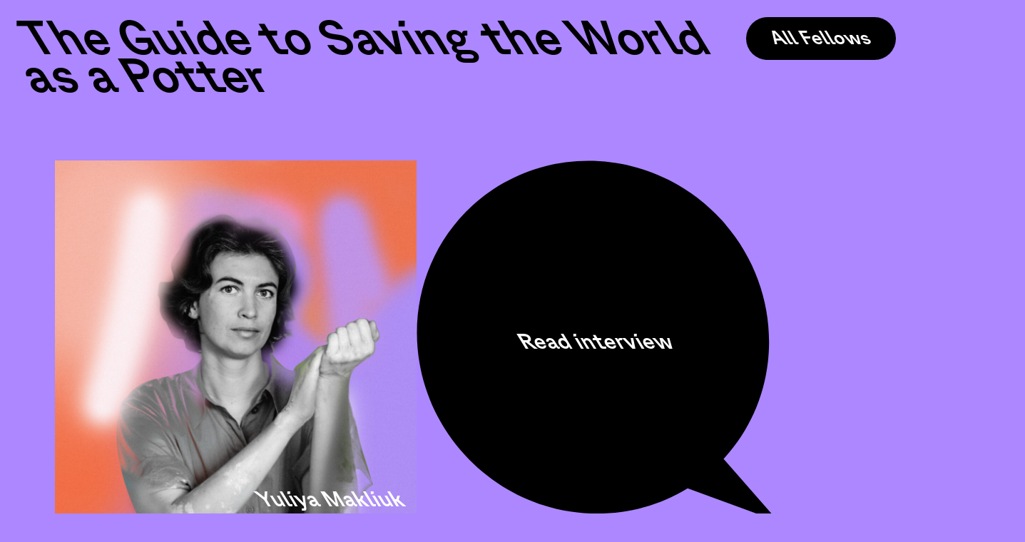

--- FILE ---
content_type: text/html; charset=UTF-8
request_url: https://risktakers.space/projects/the-guide-to-saving-the-world-as-a-potter/
body_size: 45951
content:
<!doctype html> <!--[if lt IE 7]><html class="no-js ie ie6 lt-ie9 lt-ie8 lt-ie7 " lang="en-US"> <![endif]--> <!--[if IE 7]><html class="no-js ie ie7 lt-ie9 lt-ie8 " lang="en-US"> <![endif]--> <!--[if IE 8]><html class="no-js ie ie8 lt-ie9 " lang="en-US"> <![endif]--> <!--[if gt IE 8]><!--><html class="no-js" lang="en-US"> <!--<![endif]--><head><meta name="description" content=""><meta http-equiv="Content-Type" content="text/html; charset=UTF-8" /><meta http-equiv="X-UA-Compatible" content="IE=edge"><meta name="viewport" content="width=device-width, initial-scale=1.0"><link rel="pingback" href="https://risktakers.space/xmlrpc.php" /><link rel="apple-touch-icon" sizes="57x57" href="https://risktakers.space/wp-content/themes/risktakers-theme/library/img/favicons/apple-icon-57x57.png"><link rel="apple-touch-icon" sizes="60x60" href="https://risktakers.space/wp-content/themes/risktakers-theme/library/img/favicons/apple-icon-60x60.png"><link rel="apple-touch-icon" sizes="72x72" href="https://risktakers.space/wp-content/themes/risktakers-theme/library/img/favicons/apple-icon-72x72.png"><link rel="apple-touch-icon" sizes="76x76" href="https://risktakers.space/wp-content/themes/risktakers-theme/library/img/favicons/apple-icon-76x76.png"><link rel="apple-touch-icon" sizes="114x114" href="https://risktakers.space/wp-content/themes/risktakers-theme/library/img/favicons/apple-icon-114x114.png"><link rel="apple-touch-icon" sizes="120x120" href="https://risktakers.space/wp-content/themes/risktakers-theme/library/img/favicons/apple-icon-120x120.png"><link rel="apple-touch-icon" sizes="144x144" href="https://risktakers.space/wp-content/themes/risktakers-theme/library/img/favicons/apple-icon-144x144.png"><link rel="apple-touch-icon" sizes="152x152" href="https://risktakers.space/wp-content/themes/risktakers-theme/library/img/favicons/apple-icon-152x152.png"><link rel="apple-touch-icon" sizes="180x180" href="https://risktakers.space/wp-content/themes/risktakers-theme/library/img/favicons/apple-icon-180x180.png"><link rel="icon" type="image/png" sizes="192x192"  href="https://risktakers.space/wp-content/themes/risktakers-theme/library/img/favicons/android-icon-192x192.png"><link rel="icon" type="image/png" sizes="32x32" href="https://risktakers.space/wp-content/themes/risktakers-theme/library/img/favicons/favicon-32x32.png"><link rel="icon" type="image/png" sizes="96x96" href="https://risktakers.space/wp-content/themes/risktakers-theme/library/img/favicons/favicon-96x96.png"><link rel="icon" type="image/png" sizes="16x16" href="https://risktakers.space/wp-content/themes/risktakers-theme/library/img/favicons/favicon-16x16.png"><meta name="msapplication-TileColor" content="#000000"><meta name="msapplication-TileImage" content="https://risktakers.space/wp-content/themes/risktakers-theme/library/img/favicons/ms-icon-144x144.png"><meta name="theme-color" content="#000000"><meta name='robots' content='index, follow, max-image-preview:large, max-snippet:-1, max-video-preview:-1' /><link media="all" href="https://risktakers.space/wp-content/cache/autoptimize/css/autoptimize_8b33523d581bcf8a2d989df59effb655.css" rel="stylesheet"><title>The Guide to Saving the World as a Potter - Risktakers Fellowship</title><link rel="canonical" href="https://risktakers.space/projects/the-guide-to-saving-the-world-as-a-potter/" /><meta property="og:locale" content="en_US" /><meta property="og:type" content="article" /><meta property="og:title" content="The Guide to Saving the World as a Potter - Risktakers Fellowship" /><meta property="og:description" content="The interview Hi Yuliya, could you please tell us a bit about yourself and your journey as a ceramic artist? Hello there! I&#8217;m Yuliya Makliuk, a ceramic artist with a deep passion for the environment. My artistic practice reflects my personal journey as a potter navigating the challenges of the climate crisis and war. I... Read more &raquo;" /><meta property="og:url" content="https://risktakers.space/projects/the-guide-to-saving-the-world-as-a-potter/" /><meta property="og:site_name" content="Risktakers Fellowship" /><meta property="article:modified_time" content="2023-08-29T15:15:04+00:00" /><meta property="og:image" content="https://risktakers.space/wp-content/uploads/2023/08/1-1227-1024x683.jpg" /><meta name="twitter:card" content="summary_large_image" /><meta name="twitter:site" content="@superrrnetwork" /><meta name="twitter:label1" content="Est. reading time" /><meta name="twitter:data1" content="4 minutes" /><link rel="alternate" type="application/rss+xml" title="Risktakers Fellowship &raquo; Feed" href="https://risktakers.space/feed/" /><link rel="alternate" type="application/rss+xml" title="Risktakers Fellowship &raquo; Comments Feed" href="https://risktakers.space/comments/feed/" /> <script src='https://risktakers.space/wp-includes/js/jquery/jquery.min.js' id='jquery-core-js'></script> <link rel='shortlink' href='https://risktakers.space/?p=1165' /><link rel="alternate" type="application/json+oembed" href="https://risktakers.space/wp-json/oembed/1.0/embed?url=https%3A%2F%2Frisktakers.space%2Fprojects%2Fthe-guide-to-saving-the-world-as-a-potter%2F" /><link rel="alternate" type="text/xml+oembed" href="https://risktakers.space/wp-json/oembed/1.0/embed?url=https%3A%2F%2Frisktakers.space%2Fprojects%2Fthe-guide-to-saving-the-world-as-a-potter%2F&#038;format=xml" /> <script type="text/javascript">//
  function external_links_in_new_windows_loop() {
    if (!document.links) {
      document.links = document.getElementsByTagName('a');
    }
    var change_link = false;
    var force = '';
    var ignore = '';

    for (var t=0; t<document.links.length; t++) {
      var all_links = document.links[t];
      change_link = false;
      
      if(document.links[t].hasAttribute('onClick') == false) {
        // forced if the address starts with http (or also https), but does not link to the current domain
        if(all_links.href.search(/^http/) != -1 && all_links.href.search('risktakers.space') == -1 && all_links.href.search(/^#/) == -1) {
          // console.log('Changed ' + all_links.href);
          change_link = true;
        }
          
        if(force != '' && all_links.href.search(force) != -1) {
          // forced
          // console.log('force ' + all_links.href);
          change_link = true;
        }
        
        if(ignore != '' && all_links.href.search(ignore) != -1) {
          // console.log('ignore ' + all_links.href);
          // ignored
          change_link = false;
        }

        if(change_link == true) {
          // console.log('Changed ' + all_links.href);
          document.links[t].setAttribute('onClick', 'javascript:window.open(\'' + all_links.href.replace(/'/g, '') + '\', \'_blank\', \'noopener\'); return false;');
          document.links[t].removeAttribute('target');
        }
      }
    }
  }
  
  // Load
  function external_links_in_new_windows_load(func)
  {  
    var oldonload = window.onload;
    if (typeof window.onload != 'function'){
      window.onload = func;
    } else {
      window.onload = function(){
        oldonload();
        func();
      }
    }
  }

  external_links_in_new_windows_load(external_links_in_new_windows_loop);
  //</script> </head><body class="ct_fellows-template-default single single-ct_fellows postid-1165 template_single-ct_fellows white subpage smooth-scroll" itemscope itemtype="http://schema.org/WebPage"> <script>document.body.classList.add('fade-out');</script> <div class="page-wrap"><header class="global-header fixed-top"><div id="navbar" class="navbar"> <a tabindex="-1" href="https://risktakers.space" class="logo"> <svg
 xmlns="http://www.w3.org/2000/svg" xml:space="preserve" viewBox="0 0 417.5 200.4"> <path class="text" d="M72.477 41.022h10.7c4.9 0 7.2 2.5 7.2 6.2 0 7.4-8.7 13.6-19.8 15.2l-4.1 14.1h-7.4l4.4-14h-3.9l-14 14h-8.7l35.6-35.5zm-5.1 15.9c8.1 0 15.6-3.7 15.6-8.2 0-1.1-.6-1.7-2.1-1.7h-5.7l-9.9 9.9h2.1zM105.977 41.022h8.7l-35.6 35.6h-8.7l35.6-35.6zM97.777 62.222h7.2c-2.7 3.5-3 9.6 2.8 9.6 4.4 0 6.4-3.7 6.4-7.2-.1-1.8-.3-3.5-.7-5.3l-.6-2.7c-.3-1.4-.4-2.8-.4-4.3 0-6.7 5.1-12.1 13-12.1 8.8 0 13.4 6.7 8.9 14h-7.2c3.4-4.6 2.2-8.4-2-8.4-3.7 0-5.9 2.9-5.9 7 0 1.2.1 2.4.4 3.5l.6 2.6c.5 2 .7 4 .8 6 0 6.2-5.1 12.4-14 12.4-11.5.1-12.7-9.6-9.3-15.1zM144.477 61.022h-2.7l-15.6 15.6h-8.7l35.6-35.6h8.7l-14 14h2.2l22.7-14h10.4l-31.6 19.8-4 15.8h-7.5l4.5-15.6z"/> <path class="text" d="M189.677 47.022h-6.9v-6h26.4v6h-10.8l-29.5 29.6h-8.7l29.5-29.6zM224.077 41.022h9.3l-22.2 35.6h-7.6l6.1-9.6h-11.8l-13 9.6h-9.8l49-35.6zm-10.7 20.3 6.9-10.7-14.6 10.7h7.7zM241.477 61.022h-2.7l-15.5 15.5h-8.7l35.6-35.6h8.7l-14 14h2.2l22.7-14h10.4l-31.6 19.8-4 15.8h-7.5l4.4-15.5zM283.877 41.022h19.6v6h-16.9l-8 8h11.4v6h-17.4l-9.6 9.6h11.8v6h-26.5l35.6-35.6zM313.577 41.022h10.7c4.9 0 7.2 2.5 7.2 6.2 0 7.4-8.7 13.6-19.8 15.2l-4.1 14.1h-7.4l4.4-14h-3.9l-14 14h-8.7l35.6-35.5zm-5.1 15.9c8.1 0 15.6-3.7 15.6-8.2 0-1.1-.6-1.7-2.1-1.7h-5.7l-9.9 9.9h2.1z"/> <path class="text" d="M322.077 62.222h7.2c-2.7 3.5-3 9.6 2.8 9.6 4.4 0 6.4-3.7 6.4-7.2-.1-1.8-.3-3.5-.7-5.3l-.6-2.7c-.3-1.4-.4-2.8-.4-4.3 0-6.7 5.1-12.1 13-12.1 8.8 0 13.4 6.7 8.9 14h-7.2c3.4-4.6 2.2-8.4-2-8.4-3.7 0-5.9 2.9-5.9 7 0 1.2.1 2.4.4 3.5l.6 2.6c.5 2 .7 4 .8 6 0 6.2-5.1 12.4-14 12.4-11.5.1-12.7-9.6-9.3-15.1zM36.619 78.537h24.4v6.6h-12.7l4.6 7.6h16.6v6.6h-12.7l8.9 14.8h-7.7l-21.4-35.6zM63.819 78.537h25.1v6.6h-13.4l4.3 7.1h17.3v6.6h-13.3l5.2 8.7h17.2v6.6h-20.9l-21.5-35.6zM93.019 78.537h7.7l17.5 29h17.4v6.6h-21.2l-21.4-35.6zM120.419 78.537h7.7l17.5 29h17.5v6.6h-21.2l-21.5-35.6zM157.019 88.337c0-8 6-10.6 11.9-10.6 13.3 0 24.3 17.1 24.3 26.6 0 8-6 10.6-11.8 10.6-13.4 0-24.4-17.1-24.4-26.6zm23.8 20.2c2.5 0 4.8-1.3 4.8-4.8 0-5.7-8.8-19.5-16.3-19.5-2.5 0-4.8 1.3-4.8 4.8 0 5.7 8.9 19.5 16.3 19.5zM182.819 78.537h8.5l21.4 25.4-9.1-25.4h8l21.4 25.3-9.2-25.3h7.3l12.1 35.6h-8.6l-21.4-25.2 9 25.2h-8.5l-30.9-35.6zM247.019 104.237h7.9c1.6 2.9 4.7 4.6 8 4.5 3.2 0 4.6-1.6 4.6-3.6 0-3.2-3.4-4.7-7.5-5.3l-5.7-.9c-10.2-1.4-15.9-6.3-15.9-12.7 0-4.6 3.6-8.5 10.8-8.5 7.1 0 12 3.5 15.4 10h-7.9c-1.3-2.5-3.9-3.9-6.7-3.9-2.7 0-4.3 1.3-4.3 3.1 0 2.6 3.3 4.6 8.2 5.3l5.8.8c9.1 1.2 15 6.6 15 13.1 0 5.1-3.9 8.8-11.2 8.8-7.4 0-13.2-3.8-16.5-10.7zM298.419 98.837h-14l9.2 15.3h-7.7l-21.5-35.6h7.7l8.2 13.7h14.1l-8.3-13.7h7.7l21.5 35.6h-7.7l-9.2-15.3zM300.719 78.537h7.7l21.4 35.6h-7.7l-21.4-35.6zM315.219 78.537h15.5c11.7 0 18.3 6.6 18.3 14 0 6-4.8 8.4-9.8 8.4h-2.9l7.9 13.1h-7.7l-21.3-35.5zm17.3 15.8h5.3c2.6 0 3.8-1.1 3.8-3 0-3.2-3.5-6.2-9.5-6.2h-5.1l5.5 9.2z"/> <path class="line" fill="none" stroke="#FFF" stroke-width="10" d="M412.8 1.7 342 194.5 1.1 118.3"/> </svg> </a><div id="main-nav" class="main-nav-wrap align-items-start subpage justify-content-end justify-content-md-between"><h1 class="page-title wp-default-block__heading wp-default-block__wide font-planar-retalic-30-md mb-4 p-0 d-none d-md-block">The Guide to Saving the World as a Potter</h1><nav aria-labelledby="main-nav"><h2 id="main-nav" class="sr-only">Main Navigation</h2><ul class="main-nav home-nav mb-0 d-none d-xmd-flex flex-column flex-xmd-row w-100 justify-content-end justify-content-center justify-content-xmd-end"><li class="menu-item d-flex align-items-center about menu-item menu-item-type-post_type menu-item-object-page menu-item-32"> <a href="https://risktakers.space/about/" class="mb-0"> <span>About</span> </a></li><li class="menu-item d-flex align-items-center fellowship menu-item menu-item-type-post_type menu-item-object-page menu-item-1096"> <a href="https://risktakers.space/projects/" class="mb-0"> <span>Fellows</span> </a></li></ul></nav><nav aria-labelledby="subpage-nav"><h2 id="subpage-nav" class="sr-only">Subpage Navigation</h2><ul class="main-nav subpage-nav mb-0 mb-xmd-0 d-flex flex-column flex-xmd-row w-10 justify-content-center justify-content-xmd-end"><li class="menu-item d-flex align-items-center projects menu-item menu-item-type-post_type menu-item-object-page menu-item-1060"> <a href="https://risktakers.space/projects/" class="mb-0 mb-xmd-0"> <span>All Fellows</span> </a></li></ul></nav></div></div></header><main id="main" class=" "><div class="content-wrap"><div class="d-block d-md-none outer-page-padding-x mb-2 mb-md-4"><h1 class="page-title wp-default-block__heading wp-default-block__wide font-planar-retalic-30-md mb-4 p-0 ">The Guide to Saving the World as a Potter</h1></div><div class="single single__ct_fellows"><div class="wp-default-block wp-default-block__no-max-width wp-default-block__paragraph px-4 px-md-0 mb-5 mb-md-7" data-element="paragraph"><div class="fellow-images purple d-flex flex-column flex-md-row"><div class="d-flex fellow-image purple col p-0"><div class="fellow-name d-flex flex-column text-right p-2 p-md-3"><h4 class="font-planar-retalic-30-md color__white p-0 m-0">Yuliya Makliuk</h4></div><figure ><div class="img-fit-wrap img-fit-wrap__1_1 has-image"> <img aria-describedby="custom--caption" data-src="https://risktakers.space/wp-content/uploads/2023/03/Yulyia_1.jpg" data-srcset="https://risktakers.space/wp-content/uploads/2023/03/Yulyia_1-768x768.jpg 480w,
 https://risktakers.space/wp-content/uploads/2023/03/Yulyia_1-1030x1030.jpg 1280w,
 https://risktakers.space/wp-content/uploads/2023/03/Yulyia_1-1600x1600.jpg 1280w,
 https://risktakers.space/wp-content/uploads/2023/03/Yulyia_1-1900x1900.jpg 1600w"
 data-sizes="auto" alt="Risktakers Fellowship - Yulyia_1" class="img-fit cover lazyload " /></div></figure></div><div class="d-flex fellow-image purple col p-0"> <a href="#interview" class="fellow-image-link d-block w-100 no-ajaxy disabled"><div class="fellow-name fellow-name__interview d-flex flex-column text-right p-2 p-md-3"><h4 class="fellow-image-link-text font-planar-retalic-30-md color__white p-0 m-0"><span class="ws-nowrap">Read interview</span></h4></div> <svg version="1.1" class="svg-interview" xmlns="http://www.w3.org/2000/svg" xmlns:xlink="http://www.w3.org/1999/xlink" x="0px" y="0px" viewBox="0 0 1072 1070" enable-background="new 0 0 1072 1070" xml:space="preserve"> <path fill="#000" d="M1073.1,1070l-163-186.1c180.9-195.3,180.9-504.3-6.8-709.2C705.8-40.8,375.5-59.5,165.5,132.9
 S-54.7,656,142.8,871.5c174.7,190.7,453.4,227.2,660.8,99.8L1073.1,1070z"/> </svg> </a></div></div></div><div class="wp-default-block wp-default-block__paragraph px-4 px-md-0 mb-4 mb-md-6" data-element="paragraph"><p>Climate crisis, injustice and wars are a threat to human civilization. Many ceramic artists feel a calling to be part of the solution, yet ceramics as an art and a craft is underrepresented in the realm of political art. From minimizing the environmental footprint of their practice to creating conceptual art that criticizes the current state of affairs, there&#8217;s a growing number of ceramicists who already lead the way but are unknown to the general public. My aim is to identify and celebrate the potters who are on a mission to save the world.</p></div><div class="wp-default-block wp-default-block__paragraph px-4 px-md-0 pt-5 pt-md-7 mb-0" data-element="paragraph"><div class="d-flex flex-column mb-4 mb-md-6"><h3 class="font-planar-it-30-md" >What will you be working on during the fellowship?</h3><p>I work with ceramic artists, crafters, enthusiasts, curators and scholars in Ukraine and globally. With my project I hope to help them to find their unique way of adequately responding to societal challenges. I want to shape the emerging group of keen ceramicists into an interconnected community of sustainability actors. This will be done by the means of participatory online events, interviews with the leading peers and blogposts. The output will be a published book.</p></div><div class="d-flex flex-column mb-4 mb-md-6"><h3 class="font-planar-it-30-md" >To what future do you aspire?</h3><p>In the future we are free to be our truest selves. People are no longer limited and humiliated by experience of poverty, environmental catastrophe and war. Our creative, cognitive and spiritual potential is nurtured, rather than being smashed by the stupefying reality of survival and alienation. In this future, we&#8217;re able to break the cycle of causing and experiencing trauma ‒ to each other and to other forms of life. It frees us to be who we truly are: co-creators of solutions and discoveries.</p></div><div class="d-flex flex-column mb-4 mb-md-6"><h3 class="font-planar-it-30-md" >What does being a risktaker mean to you?</h3><p>Making conscious efforts to remain curious and vulnerable in a world shrouded in a sense of doom. Exercising hope in actions big and small and crafting paradoxical solutions that bridge different realities. Having courage to take on one&#8217;s role in the play of life with all the responsibility that comes with it.</p></div></div><div class="wp-default-block wp-default-block__paragraph px-4 px-md-0 d-block" data-element="paragraph"><ul class="no-style"><li> <a href="https://www.instagram.com/hereandnowpottery/" class="color__white link-external font-planar-it-30-md" target="_blank" rel="no-index no-follow"> <span>Instagram</span> </a></li><li> <a href="https://www.linkedin.com/in/yuliya-iuliia-makliuk-90398a23/" class="color__white link-external font-planar-it-30-md" target="_blank" rel="no-index no-follow"> <span>LinkedIn</span> </a></li></ul></div><div id="interview" class="wp-custom-block wp-custom-block__interview d-block mt-7 mt-md-8 px-4 px-md-0 py-7 py-md-8 black" data-element="interview"><div class="col-24 wp-default-block wp-default-block__heading" data-element="heading" data-tag="h1" ><h1 class="wp-block-heading">The interview</h1></div><div class="col-24 wp-default-block wp-default-block__heading" data-element="heading" data-tag="h4" ><h4 class="wp-block-heading"><strong>Hi Yuliya, could you please tell us a bit about yourself and your journey as a ceramic artist?</strong></h4></div><div class="col-24 wp-default-block wp-default-block__paragraph" data-element="paragraph" data-tag="p" ><p>Hello there! I&#8217;m Yuliya Makliuk, a ceramic artist with a deep passion for the environment. My artistic practice reflects my personal journey as a potter navigating the challenges of the climate crisis and war. I specialize in crafting both functional and expressive ceramic pieces and am actively engaged in research and education. Since 2022, I&#8217;ve also been directing my ceramic work towards supporting war relief efforts in Ukraine, my home.</p></div><div class="col-24 wp-default-block wp-default-block__image" data-element="image" data-tag="fi" ><figure class="wp-block-image size-large"><img decoding="async" loading="lazy" width="1024" height="683" src="https://risktakers.space/wp-content/uploads/2023/08/1-1227-1024x683.jpg" alt="" class="wp-image-1166" srcset="https://risktakers.space/wp-content/uploads/2023/08/1-1227-1024x683.jpg 1024w, https://risktakers.space/wp-content/uploads/2023/08/1-1227-300x200.jpg 300w, https://risktakers.space/wp-content/uploads/2023/08/1-1227-768x512.jpg 768w, https://risktakers.space/wp-content/uploads/2023/08/1-1227-1536x1024.jpg 1536w, https://risktakers.space/wp-content/uploads/2023/08/1-1227-2048x1365.jpg 2048w, https://risktakers.space/wp-content/uploads/2023/08/1-1227-150x100.jpg 150w, https://risktakers.space/wp-content/uploads/2023/08/1-1227-384x256.jpg 384w, https://risktakers.space/wp-content/uploads/2023/08/1-1227-512x341.jpg 512w, https://risktakers.space/wp-content/uploads/2023/08/1-1227-1030x687.jpg 1030w, https://risktakers.space/wp-content/uploads/2023/08/1-1227-1300x867.jpg 1300w, https://risktakers.space/wp-content/uploads/2023/08/1-1227-1600x1067.jpg 1600w, https://risktakers.space/wp-content/uploads/2023/08/1-1227-1900x1267.jpg 1900w" sizes="(max-width: 1024px) 100vw, 1024px" /></figure></div><div class="col-24 wp-default-block wp-default-block__heading" data-element="heading" data-tag="h4" ><h4 class="wp-block-heading"><strong>Years ago, as you embarked on your ceramics journey with dreams of owning your studio, you grappled with making sustainable choices. Can you share more about how you tackled this challenge?</strong></h4></div><div class="col-24 wp-default-block wp-default-block__paragraph" data-element="paragraph" data-tag="p" ><p>Certainly. At the outset, I struggled with determining where to begin and what to prioritize in terms of sustainability. Advice from various sources often felt subjective and led to confusion.<br>Limited time and resources forced me to seek impactful sustainability measures. I was eager to create pottery instead of being stuck in endless research. Drawing on my background in Ecology, I recalled approaches to address this issue accurately. My Master&#8217;s thesis on carbon footprints at festivals and my experience as an environmental consultant guided me.<br>The solution became clear—I decided to estimate the carbon footprint of studio pottery. The results and action points from this research provided the foundation for my practice and also laid the groundwork for the book in which I will share all these findings.</p></div><div class="col-24 wp-default-block wp-default-block__image" data-element="image" data-tag="fi" ><figure class="wp-block-image size-large"><img decoding="async" loading="lazy" width="1024" height="683" src="https://risktakers.space/wp-content/uploads/2023/08/1-34-1024x683.jpg" alt="" class="wp-image-1167" srcset="https://risktakers.space/wp-content/uploads/2023/08/1-34-1024x683.jpg 1024w, https://risktakers.space/wp-content/uploads/2023/08/1-34-300x200.jpg 300w, https://risktakers.space/wp-content/uploads/2023/08/1-34-768x512.jpg 768w, https://risktakers.space/wp-content/uploads/2023/08/1-34-1536x1024.jpg 1536w, https://risktakers.space/wp-content/uploads/2023/08/1-34-2048x1365.jpg 2048w, https://risktakers.space/wp-content/uploads/2023/08/1-34-150x100.jpg 150w, https://risktakers.space/wp-content/uploads/2023/08/1-34-384x256.jpg 384w, https://risktakers.space/wp-content/uploads/2023/08/1-34-512x341.jpg 512w, https://risktakers.space/wp-content/uploads/2023/08/1-34-1030x687.jpg 1030w, https://risktakers.space/wp-content/uploads/2023/08/1-34-1300x867.jpg 1300w, https://risktakers.space/wp-content/uploads/2023/08/1-34-1600x1067.jpg 1600w, https://risktakers.space/wp-content/uploads/2023/08/1-34-1900x1267.jpg 1900w" sizes="(max-width: 1024px) 100vw, 1024px" /></figure></div><div class="col-24 wp-default-block wp-default-block__heading" data-element="heading" data-tag="h4" ><h4 class="wp-block-heading"><strong>Your dedication to sustainability is commendable. How do you believe potters can contribute to taking care of our planet?</strong></h4></div><div class="col-24 wp-default-block wp-default-block__paragraph" data-element="paragraph" data-tag="p" ><p>Many ceramic artists are already conscious of the environmental impact their craft can have. We often feel a sense of responsibility or guilt about the ecological footprint of our practice and actively seek ways to align our pottery with global well-being.<br>As the climate crisis intensifies, it&#8217;s increasingly difficult to justify depleting non-renewable resources and emitting large amounts of CO2 solely for the joy of creating pottery. Some artists have even contemplated giving up pottery due to these concerns.</p></div><figure class="wp-block-embed-youtube wp-block-embed is-type-video is-provider-youtube"><div class="lyte-wrapper fourthree" title="&sbquo;Zero Waste Pottery:&nbsp;Artists Who Throw, But Don&amp;#039;t Throw Away&rsquo;" style="width:420px;max-width:100%;margin:5px;"><div class="lyMe" id="WYL_RMGzv7uD2SM" itemprop="video" itemscope itemtype="https://schema.org/VideoObject"><div><meta itemprop="thumbnailUrl" content="https://i.ytimg.com/vi/RMGzv7uD2SM/hqdefault.jpg" /><meta itemprop="embedURL" content="https://www.youtube.com/embed/RMGzv7uD2SM" /><meta itemprop="duration" content="PT1H23M16S" /><meta itemprop="uploadDate" content="2023-04-17T10:46:58Z" /></div><div id="lyte_RMGzv7uD2SM" data-src="https://i.ytimg.com/vi/RMGzv7uD2SM/hqdefault.jpg" class="pL"><div class="tC"><div class="tT" itemprop="name">‚Zero Waste Pottery: Artists Who Throw, But Don&#039;t Throw Away’</div></div><div class="play"></div><div class="ctrl"><div class="Lctrl"></div><div class="Rctrl"></div></div></div><noscript><a href="https://youtu.be/RMGzv7uD2SM" rel="nofollow"><img src="https://i.ytimg.com/vi/RMGzv7uD2SM/0.jpg" alt="&sbquo;Zero Waste Pottery:&nbsp;Artists Who Throw, But Don&amp;#039;t Throw Away&rsquo;" width="420" height="295" /><br />Watch this video on YouTube</a></noscript><meta itemprop="description" content="Recording of webinar ‚Zero Waste Pottery: Artists Who Throw, But Don&#039;t Throw Away’ Ceramic studio waste can be a dread to deal with and it may pollute the environment, too. Nasty clay reclaim, broken pots, mixed glaze sludge, toxic oxides and unwanted packaging materials is something we as ceramicists face daily. But is it a curse or a blessing? And how can we treat waste in order to save time, money and nature?  Join this free Zoom webinar and meet potters from the Netherlands, India and Ukraine who pioneer circular ceramics making. Get inspired by their hands-on experience and start recycling your studio waste today!  This event will feature: Shashank Nimkar, Founder &amp; CEO of Earth Tatva Recycled Ceramics, India Shashank is a multi-award winner designer who practices circular design through industrial design, animation and policy framing. He is recognized as a circular economy pioneer by Ellen MacArthur Foundation. Earth Tatva started as a student graduation project through an epiphany moment during an industrial visit. The organization works towards reducing mining for natural resources by 60% by making products from recycled ceramics.  Shashank: &#039;I thought why not create a new material (…) using which all of us can continue creating beautiful and functional products at the same time save natural resources for the future generations&#039;.  Lotte Douwes, Founder of Studio Lotte Douwes, Netherlands  Studio Lotte Douwes is a design studio led by Lotte Douwes and has a strong focus on high-quality ceramic designs and circular production methods. She recently started Circular Ceramics Studio, which is fully focussing on the beauty of ceramic waste and how to implement all sorts of ceramic waste into beautiful and useful designs, which often do not look like recycled at all. Lotte: &#039;If you can’t fully recycle or reuse it, don’t make it&#039;.  The event is hosted by Yuliya Makliuk, Ukraine https://www.instagram.com/hereandnowpottery/ as part of her project &#039;Saving the World as a Potter&#039;, aimed at empowering ceramicists on their way towards sustainability. The project is sponsored by people on Patreon and the Risktakers Fellowship. Yuliya&#039;s &#039;A Greener Pottery: A Step-by-Step Guide to Sustainable Ceramic Studio Practice&#039; is currently available in pdf on Amazon and Etsy. #potterssavetheworld #sustainableceramicspractice  At the webinar, we&#039;ll discuss:  * What types of waste are generated in a ceramic studio and how to deal with them using the 5R principle (Refuse, Reduce, Reuse, Repurpose, Recycle) * The most practical techniques to reclaim clay and glaze scraps, saving time and money * Circular ceramic enterprises - theory and practice behind recycling ceramic shards into new ceramic bodies"></div></div><div class="lL" style="max-width:100%;width:420px;margin:5px;"></div><figcaption>Yuliya hosting a session on zero waist pottery</figcaption></figure><div class="col-24 wp-default-block wp-default-block__heading" data-element="heading" data-tag="h4" ><h4 class="wp-block-heading"><strong>Do you feel that change is happening within the ceramics community to address these challenges?</strong></h4></div><div class="col-24 wp-default-block wp-default-block__paragraph" data-element="paragraph" data-tag="p" ><p>Absolutely. A global eco-friendly movement in pottery is emerging. Thought leaders such as Robert Harrison and Sara Howard have authored insightful books on sustainable and circular ceramics. Initiatives like the NCECA Green Task Force in the USA and Clay Matters in Australia are bringing studio ceramicists together to explore the evolving role of the craft. Some of these innovative minds are the ones I&#8217;ve had the privilege to interview for my book.<br>Amidst record-breaking temperatures, a global pandemic, and the ongoing war in Ukraine, I am keenly aware of the challenging times we live in. Nevertheless, I remain hopeful that a substantial part of the solution lies within the creativity and power of individuals. As artists, makers, and entrepreneurs, we possess a unique superpower—the ability to manifest a better world through imagination and craft.</p></div><div class="col-24 wp-default-block wp-default-block__heading" data-element="heading" data-tag="h4" ><h4 class="wp-block-heading"><strong>You&#8217;ve expressed a strong belief in enhancing pottery&#8217;s social impact. Could you provide examples of how creative individuals are achieving this?</strong></h4></div><div class="col-24 wp-default-block wp-default-block__image" data-element="image" data-tag="fi" ><figure class="wp-block-image size-large"><img decoding="async" loading="lazy" width="683" height="1024" src="https://risktakers.space/wp-content/uploads/2023/08/1-1302-683x1024.jpg" alt="" class="wp-image-1168" srcset="https://risktakers.space/wp-content/uploads/2023/08/1-1302-683x1024.jpg 683w, https://risktakers.space/wp-content/uploads/2023/08/1-1302-200x300.jpg 200w, https://risktakers.space/wp-content/uploads/2023/08/1-1302-768x1152.jpg 768w, https://risktakers.space/wp-content/uploads/2023/08/1-1302-1024x1536.jpg 1024w, https://risktakers.space/wp-content/uploads/2023/08/1-1302-1365x2048.jpg 1365w, https://risktakers.space/wp-content/uploads/2023/08/1-1302-150x225.jpg 150w, https://risktakers.space/wp-content/uploads/2023/08/1-1302-384x576.jpg 384w, https://risktakers.space/wp-content/uploads/2023/08/1-1302-512x768.jpg 512w, https://risktakers.space/wp-content/uploads/2023/08/1-1302-1030x1545.jpg 1030w, https://risktakers.space/wp-content/uploads/2023/08/1-1302-1300x1950.jpg 1300w, https://risktakers.space/wp-content/uploads/2023/08/1-1302-1600x2400.jpg 1600w, https://risktakers.space/wp-content/uploads/2023/08/1-1302-1900x2850.jpg 1900w, https://risktakers.space/wp-content/uploads/2023/08/1-1302-scaled.jpg 1707w" sizes="(max-width: 683px) 100vw, 683px" /></figure></div><div class="col-24 wp-default-block wp-default-block__paragraph" data-element="paragraph" data-tag="p" ><p>Certainly. Many of our peers are utilizing their creative talents to address climate change and social injustices. They convey powerful messages through their art, craft functional pieces for sustainable living, raise charitable funds, restore ecosystems with clay, and foster community connections. It&#8217;s an honour to stand alongside these committed pioneers and introduce some of them through my book. I hope their stories inspire and guide others on their journey towards a more sustainable pottery practice.</p></div><div class="col-24 wp-default-block wp-default-block__paragraph" data-element="paragraph" data-tag="p" ><p>Join this journey at&nbsp;<a target="_blank" href="https://www.instagram.com/hereandnowpottery/" rel="noreferrer noopener"><u>https://www.instagram.com/hereandnowpottery/</u></a>,&nbsp;<a target="_blank" href="https://www.youtube.com/@MsMcluck" rel="noreferrer noopener"><u>https://www.youtube.com/@MsMcluck</u></a>&nbsp;or&nbsp;<a target="_blank" href="https://www.patreon.com/HereAndNowPottery" rel="noreferrer noopener"><u>https://www.patreon.com/HereAndNowPottery</u></a>&nbsp;</p></div><div class="col-24 wp-default-block wp-default-block__video" data-element="video" data-tag="fi" ><figure class="wp-block-video"></figure></div><div class="col-24 wp-default-block wp-default-block__video" data-element="video" data-tag="fi" ><figure class="wp-block-video"></figure></div><div class="col-24 wp-default-block wp-default-block__video" data-element="video" data-tag="fi" ><figure class="wp-block-video"></figure></div><div class="col-24 wp-default-block wp-default-block__video" data-element="video" data-tag="fi" ><figure class="wp-block-video"></figure></div></div></div><div class="wp-custom-block pl-4 pl-xmd-0 pt-3 pt-md-6" data-element="custom"><div class="d-flex my-5 justify-content-start" data-element="customblock-button-cta"><div class="outer-grid-margin"> <a  class="btn btn-primary btn-scroll-to-top no-ajaxy my-1" href="#"  > <span>Go up</span> </a></div></div></div></div></main><footer id="footer" class="row no-margin px-4 pt-5 pt-xmd-6 pt-lg-7 pt-xxl-8 pb-4 pb-md-5 px-xmd-5 pb-lg-5"><div class="col-24 no-padding footer-inner d-flex flex-column flex-xmd-row justify-content-between"><div class="d-flex flex-column flew-xmd-row"><p class="d-flex mb-3 mb-sm-3 mb-xmd-3 mb-xxl-4 ws-nowrap">A project by:</p><ul class="footer__supporters m-0 p-0 d-flex flex-column flex-md-row no-style align-items-start"><li class="ml-0 mr-0 mb-4 mr-md-4 mr-xmd-5 mr-xxl-5 mb-md-0"> <a class="d-block" href="https://superrr.net" target="_blank" rel="nofollow"> <svg version="1.1" id="logo-superrr" xmlns="http://www.w3.org/2000/svg" xmlns:xlink="http://www.w3.org/1999/xlink" x="0px"
 y="0px" viewBox="0 0 277.9 58" enable-background="new 0 0 277.9 58" xml:space="preserve"> <path id="logo-superrr-outline" fill="none" stroke="#000000" stroke-width="2" stroke-miterlimit="10" d="M262.7,21.7h-11.3
 l3.1-14.4h11.3c3.9,0,7,0.9,5.7,7.2C270.4,19.5,267.7,21.7,262.7,21.7 M268,1.1h-16.9l-11.7,55h4.7l6-28.2h8.8
 c7.9,0,3.4,14.6,4.4,28.2h5.5c-1.7-13.6,2.4-26.9-2.8-30.3c4.8-0.5,9.3-5.8,10.6-12.3C278.1,6.3,274.7,1.1,268,1.1 M226.8,21.7
 h-11.3l3.1-14.4h11.3c3.9,0,7,0.9,5.7,7.2C234.5,19.5,231.8,21.7,226.8,21.7 M232.1,1.1h-16.9l-11.7,55h4.7l6-28.2h8.8
 c7.9,0,3.4,14.6,4.4,28.2h5.5c-1.7-13.6,2.4-26.9-2.8-30.3c4.8-0.5,9.3-5.8,10.6-12.3C242.2,6.3,238.8,1.1,232.1,1.1 M190.9,21.7
 h-11.4l3.1-14.4H194c3.9,0,7,0.9,5.7,7.2C198.6,19.5,195.9,21.7,190.9,21.7 M196.2,1.1h-17l-11.7,55h4.7l6-28.2h8.8
 c7.9,0,3.4,14.6,4.4,28.2h5.5c-1.7-13.6,2.4-26.9-2.8-30.3c4.8-0.5,9.3-5.8,10.6-12.3C206.3,6.3,202.9,1.1,196.2,1.1"/> <path id="logo-superrr-filled" d="M154.8,21.6h-11.4l3.1-14.5h11.4c3.9,0,7,0.9,5.7,7.3C162.5,19.4,159.8,21.6,154.8,21.6 M160.1,0.9h-17
 l-11.8,55.3h4.7l6-28.4h8.8c7.9,0,3.4,14.7,4.4,28.4h5.5c-1.7-13.7,2.5-27-2.8-30.4c4.8-0.5,9.3-5.8,10.7-12.4
 C170.2,6.1,166.8,0.9,160.1,0.9 M104,50l4-19h15l1.3-6.2h-15l3.8-17.7h20.8l1.3-6.2h-25.5L97.9,56.2h26.5l1.3-6.2L104,50z M88.6,22
 h-9.8l3.2-14.9h9.8c4.5,0,6.9,1.4,5.6,7.4C96.7,18.9,92.9,22.1,88.6,22 M93.8,0.9H78.5L66.8,56.2h4.7l5.9-28H89
 c6.1,0,11.6-6.1,13.2-13.4C104.4,4.5,101,0.9,93.8,0.9L93.8,0.9z M71.5,0.9h-4.7l-8.3,38.8c-1.6,7.4-6.1,12-12.1,12
 c-5.4,0-8.6-3.6-6.9-12l8.3-38.8h-4.7L35,39.8C32.6,51,36.4,58,45.2,58c8.7,0,15.7-7.1,18.1-18.2L71.5,0.9z M4.2,39.8l-4.2,4
 C0.1,56.2,6.1,58,11.6,58c11.5,0,16.6-10.2,18-16.9c1.5-6.8-0.3-11.8-4.9-13.9l-8.5-3.7c-4.1-1.8-5.2-3.9-4.3-8.2
 c1.2-5.6,5.3-9.3,10.2-9.3c5.9,0,7.3,4.1,7.9,10.5l4.5-4.7C33.6,4.5,32,0,23.5,0C15.4,0,9.1,6.2,7,16.2c-1.4,6.8,0,11,4.5,12.9
 l8.4,3.6c4.3,1.8,5.8,4.6,4.9,9c-0.8,3.9-3.5,10-11.5,10C5.7,51.7,4.4,46.3,4.2,39.8"/> </svg> </a></li><li class="ml-0 mr-0 mb-0 mr-md-4 mr-xmd-5 mr-xxl-5 mb-md-0"> <a class="d-block" href="https://allianzfoundation.org" target="_blank" rel="nofollow"> <svg id="logo-allianz" xmlns="http://www.w3.org/2000/svg" width="232.992" height="58.369" viewBox="0 0 232.992 58.369"> <g data-name="Gruppe 170" transform="translate(0)"> <g data-name="Gruppe 168" transform="translate(0.456 0)"> <path data-name="Pfad 186" d="M119.976,123.8l-2.087-5.8h-9.6l-2.087,5.8h-5.919l10.092-26.556H115.8L125.894,123.8ZM110,113.217h6.183l-3.073-8.612Z" transform="translate(-100.286 -97.245)"/> <path data-name="Pfad 187" d="M139.335,123.8V97.245h5.729V118.87h12.064V123.8Z" transform="translate(-111.372 -97.245)"/> <path data-name="Pfad 188" d="M168.476,123.8V97.245H174.2V118.87h12.064V123.8Z" transform="translate(-119.646 -97.245)"/> <path data-name="Pfad 189" d="M197.3,123.8V97.245h5.729V123.8Z" transform="translate(-127.829 -97.245)"/> <path data-name="Pfad 190" d="M228.645,123.8l-2.087-5.8h-9.6l-2.087,5.8h-5.918l10.092-26.556h5.425L234.563,123.8Zm-9.977-10.585h6.183l-3.073-8.612Z" transform="translate(-131.138 -97.245)"/> <path data-name="Pfad 191" d="M247.951,123.8V97.245h6.07l7.815,12.861a67.564,67.564,0,0,1,3.225,6.146s-.379-3.49-.379-6.943V97.245h5.728V123.8H264.3l-7.777-12.861a64.782,64.782,0,0,1-3.262-6.108s.38,3.452.38,6.9V123.8Z" transform="translate(-142.209 -97.245)"/> <path data-name="Pfad 192" d="M283.979,123.8v-4.856L298.092,102.1H284.7V97.245h19.765V102.1l-14.074,16.845H304.5V123.8Z" transform="translate(-152.438 -97.245)"/> </g> <g data-name="Gruppe 169" transform="translate(0 31.206)"> <path data-name="Pfad 193" d="M99.65,167.8V141.246h18.1v4.894H105.341v5.919H115.2v4.932h-9.864V167.8Z" transform="translate(-99.65 -140.943)"/> <path data-name="Pfad 194" d="M126.566,154.4a13.562,13.562,0,1,1,13.581,13.581A13.2,13.2,0,0,1,126.566,154.4Zm21.4,0c0-4.97-3.3-8.688-7.853-8.688s-7.815,3.718-7.815,8.688,3.263,8.649,7.815,8.649S147.963,159.374,147.963,154.4Z" transform="translate(-107.292 -140.823)"/> <path data-name="Pfad 195" d="M168.582,158.014V141.246h5.349v16.768c0,3.491,2.162,5.122,5.235,5.122s5.273-1.631,5.273-5.122V141.246h5.311v16.768c0,6.716-4.287,10.092-10.585,10.092C172.906,168.106,168.582,164.73,168.582,158.014Z" transform="translate(-119.22 -140.943)"/> <path data-name="Pfad 196" d="M203.921,167.8V141.246h6.07l7.815,12.861a67.878,67.878,0,0,1,3.225,6.146s-.38-3.49-.38-6.942V141.246h5.729V167.8h-6.108l-7.777-12.861a64.686,64.686,0,0,1-3.263-6.108s.38,3.452.38,6.905V167.8Z" transform="translate(-129.253 -140.943)"/> <path data-name="Pfad 197" d="M241.751,167.8V141.246H250.7c7.284,0,13.7,4.211,13.7,13.279,0,9.029-6.412,13.278-13.7,13.278Zm5.69-4.932H250.1c4.363,0,8.537-2.086,8.537-8.346s-4.173-8.385-8.537-8.385h-2.656Z" transform="translate(-139.993 -140.943)"/> <path data-name="Pfad 198" d="M293.019,167.8l-2.086-5.8h-9.6l-2.086,5.8H273.33l10.09-26.556h5.426l10.09,26.556Zm-9.977-10.585h6.183l-3.073-8.612Z" transform="translate(-148.959 -140.943)"/> <path data-name="Pfad 199" d="M312.6,167.8V146.14h-7.853v-4.894h21.4v4.894h-7.853V167.8Z" transform="translate(-157.879 -140.943)"/> <path data-name="Pfad 200" d="M338.128,167.8V141.246h5.729V167.8Z" transform="translate(-167.356 -140.943)"/> <path data-name="Pfad 201" d="M351,154.4a13.562,13.562,0,1,1,13.581,13.581A13.2,13.2,0,0,1,351,154.4Zm21.4,0c0-4.97-3.3-8.688-7.852-8.688s-7.815,3.718-7.815,8.688,3.263,8.649,7.815,8.649S372.4,159.374,372.4,154.4Z" transform="translate(-171.011 -140.823)"/> <path data-name="Pfad 202" d="M393.653,167.8V141.246h6.07l7.816,12.861a67.662,67.662,0,0,1,3.224,6.146s-.379-3.49-.379-6.942V141.246h5.728V167.8H410l-7.777-12.861a64.791,64.791,0,0,1-3.263-6.108s.38,3.452.38,6.905V167.8Z" transform="translate(-183.119 -140.943)"/> </g> </g> </svg> </a></li></ul></div><nav class="nav d-flex mt-6 mt-md-6 mt-xmd-0"><ul class="footer__nav m-0 d-flex no-style flex-column flex-xmd-row align-items-start align-items-xmd-end"><li class="text-left menu-item  menu-item menu-item-type-custom menu-item-object-custom menu-item-110 ml-0 ml-xmd-2 ml-xmd-3 ml-xmd-5 ml-xlg-5 ml-xxl-5 mb-2 mb-xmd-0 lh-1"> <a class="nav-footer-link" href="https://berlincodeofconduct.org/">Code of Conduct</a></li><li class="text-left menu-item  menu-item menu-item-type-post_type menu-item-object-page menu-item-privacy-policy menu-item-62 ml-0 ml-xmd-2 ml-xmd-3 ml-xmd-5 ml-xlg-5 ml-xxl-5 mb-2 mb-xmd-0 lh-1"> <a class="nav-footer-link" href="https://risktakers.space/legal-notice/">Legal Notice</a></li></ul></nav></div></footer></div> <script type="text/javascript" data-cfasync="false">var bU="https://risktakers.space/wp-content/plugins/wp-youtube-lyte/lyte/";var mOs=navigator.userAgent.match(/(iphone|ipad|ipod|android)/i);style = document.createElement("style");style.type = "text/css";rules = document.createTextNode(".lyte-wrapper-audio div, .lyte-wrapper div {margin:0px; overflow:hidden;} .lyte,.lyMe{position:relative;padding-bottom:56.25%;height:0;overflow:hidden;background-color:#777;} .fourthree .lyMe, .fourthree .lyte {padding-bottom:75%;} .lidget{margin-bottom:5px;} .lidget .lyte, .widget .lyMe {padding-bottom:0!important;height:100%!important;} .lyte-wrapper-audio .lyte{height:38px!important;overflow:hidden;padding:0!important} .lyMe iframe, .lyte iframe,.lyte .pL{position:absolute !important;top:0;left:0;width:100%;height:100%!important;background:no-repeat scroll center #000;background-size:cover;cursor:pointer} .tC{left:0;position:absolute;top:0;width:100%} .tC{background-image:linear-gradient(to bottom,rgba(0,0,0,0.6),rgba(0,0,0,0))} .tT{color:#FFF;font-family:Roboto,sans-serif;font-size:16px;height:auto;text-align:left;padding:5px 10px 50px 10px} .play{background:no-repeat scroll 0 0 transparent;width:88px;height:63px;position:absolute;left:43%;left:calc(50% - 44px);left:-webkit-calc(50% - 44px);top:38%;top:calc(50% - 31px);top:-webkit-calc(50% - 31px);} .widget .play {top:30%;top:calc(45% - 31px);top:-webkit-calc(45% - 31px);transform:scale(0.6);-webkit-transform:scale(0.6);-ms-transform:scale(0.6);} .lyte:hover .play{background-position:0 -65px;} .lyte-audio .pL{max-height:38px!important} .lyte-audio iframe{height:438px!important} .lyte .ctrl{background:repeat scroll 0 -220px rgba(0,0,0,0.3);width:100%;height:40px;bottom:0px;left:0;position:absolute;} .lyte-wrapper .ctrl{display:none}.Lctrl{background:no-repeat scroll 0 -137px transparent;width:158px;height:40px;bottom:0;left:0;position:absolute} .Rctrl{background:no-repeat scroll -42px -179px transparent;width:117px;height:40px;bottom:0;right:0;position:absolute;padding-right:10px;}.lyte-audio .play{display:none}.lyte-audio .ctrl{background-color:rgba(0,0,0,1)}.lyte .hidden{display:none}");if(style.styleSheet) { style.styleSheet.cssText = rules.nodeValue;} else {style.appendChild(rules);}document.getElementsByTagName("head")[0].appendChild(style);</script><script type="text/javascript" data-cfasync="false" async src="https://risktakers.space/wp-content/plugins/wp-youtube-lyte/lyte/lyte-min.js?wyl_version=1.7.22"></script> <div id="scripts"> <script type="text/javascript" data-cfasync="false">var bU="https://risktakers.space/wp-content/plugins/wp-youtube-lyte/lyte/";var mOs=null;style = document.createElement("style");style.type = "text/css";rules = document.createTextNode(".lyte-wrapper-audio div, .lyte-wrapper div {margin:0px; overflow:hidden;} .lyte,.lyMe{position:relative;padding-bottom:56.25%;height:0;overflow:hidden;background-color:#777;} .fourthree .lyMe, .fourthree .lyte {padding-bottom:75%;} .lidget{margin-bottom:5px;} .lidget .lyte, .widget .lyMe {padding-bottom:0!important;height:100%!important;} .lyte-wrapper-audio .lyte{height:38px!important;overflow:hidden;padding:0!important} .lyMe iframe, .lyte iframe,.lyte .pL{position:absolute !important;top:0;left:0;width:100%;height:100%!important;background:no-repeat scroll center #000;background-size:cover;cursor:pointer} .tC{left:0;position:absolute;top:0;width:100%} .tC{background-image:linear-gradient(to bottom,rgba(0,0,0,0.6),rgba(0,0,0,0))} .tT{color:#FFF;font-family:Roboto,sans-serif;font-size:16px;height:auto;text-align:left;padding:5px 10px 50px 10px} .play{background:no-repeat scroll 0 0 transparent;width:88px;height:63px;position:absolute;left:43%;left:calc(50% - 44px);left:-webkit-calc(50% - 44px);top:38%;top:calc(50% - 31px);top:-webkit-calc(50% - 31px);} .widget .play {top:30%;top:calc(45% - 31px);top:-webkit-calc(45% - 31px);transform:scale(0.6);-webkit-transform:scale(0.6);-ms-transform:scale(0.6);} .lyte:hover .play{background-position:0 -65px;} .lyte-audio .pL{max-height:38px!important} .lyte-audio iframe{height:438px!important} .lyte .ctrl{background:repeat scroll 0 -220px rgba(0,0,0,0.3);width:100%;height:40px;bottom:0px;left:0;position:absolute;} .lyte-wrapper .ctrl{display:none}.Lctrl{background:no-repeat scroll 0 -137px transparent;width:158px;height:40px;bottom:0;left:0;position:absolute} .Rctrl{background:no-repeat scroll -42px -179px transparent;width:117px;height:40px;bottom:0;right:0;position:absolute;padding-right:10px;}.lyte-audio .play{display:none}.lyte-audio .ctrl{background-color:rgba(0,0,0,1)}.lyte .hidden{display:none}");if(style.styleSheet) { style.styleSheet.cssText = rules.nodeValue;} else {style.appendChild(rules);}document.getElementsByTagName("head")[0].appendChild(style);</script><script type="text/javascript" data-cfasync="false" async src="https://risktakers.space/wp-content/plugins/wp-youtube-lyte/lyte/lyte-min.js?wyl_version=1.7.22"></script> <script>var currentPageId = '1165';
            var themePath = '/wp-content/themes/risktakers-theme';
            var siteURL = 'https://risktakers.space';
            var currentURL = 'https://risktakers.space/projects/the-guide-to-saving-the-world-as-a-potter';
            var languageCode = 'en';
            var deviceType = 'computer';
            var isHome = '';
            var withLogo = '';
            var mcListURL = 'https://space.us7.list-manage.com/subscribe/post-json?u=0357d29dc2e41ff0157fda5f4&amp;id=5d9d37864f&amp;v_id=4171&amp;f_id=00c0c9e4f0&c=?';

            jQuery(document).ready(function ($) {
                if (!window.controller) {
                    window.controller = new Controller($);
                    window.controller.init();
                } else {
                    Logger.log("[base.twig] window.controller is already setup...");
                }
            });</script> </div> <script defer src="https://risktakers.space/wp-content/cache/autoptimize/js/autoptimize_8c3d627d850022e44b6ba3075675ef91.js"></script></body></html>
<!-- Dynamic page generated in 2.092 seconds. -->
<!-- Cached page generated by WP-Super-Cache on 2026-01-19 12:09:16 -->

<!-- super cache -->

--- FILE ---
content_type: text/css
request_url: https://risktakers.space/wp-content/cache/autoptimize/css/autoptimize_8b33523d581bcf8a2d989df59effb655.css
body_size: 62914
content:
@charset "UTF-8";.wp-block-archives{box-sizing:border-box}.wp-block-archives-dropdown label{display:block}.wp-block-avatar{line-height:0}.wp-block-avatar,.wp-block-avatar img{box-sizing:border-box}.wp-block-avatar.aligncenter{text-align:center}.wp-block-audio{box-sizing:border-box}.wp-block-audio figcaption{margin-bottom:1em;margin-top:.5em}.wp-block-audio audio{min-width:300px;width:100%}.wp-block-button__link{box-sizing:border-box;cursor:pointer;display:inline-block;text-align:center;word-break:break-word}.wp-block-button__link.aligncenter{text-align:center}.wp-block-button__link.alignright{text-align:right}:where(.wp-block-button__link){border-radius:9999px;box-shadow:none;padding:calc(.667em + 2px) calc(1.333em + 2px);text-decoration:none}.wp-block-button[style*=text-decoration] .wp-block-button__link{text-decoration:inherit}.wp-block-buttons>.wp-block-button.has-custom-width{max-width:none}.wp-block-buttons>.wp-block-button.has-custom-width .wp-block-button__link{width:100%}.wp-block-buttons>.wp-block-button.has-custom-font-size .wp-block-button__link{font-size:inherit}.wp-block-buttons>.wp-block-button.wp-block-button__width-25{width:calc(25% - var(--wp--style--block-gap, .5em)*.75)}.wp-block-buttons>.wp-block-button.wp-block-button__width-50{width:calc(50% - var(--wp--style--block-gap, .5em)*.5)}.wp-block-buttons>.wp-block-button.wp-block-button__width-75{width:calc(75% - var(--wp--style--block-gap, .5em)*.25)}.wp-block-buttons>.wp-block-button.wp-block-button__width-100{flex-basis:100%;width:100%}.wp-block-buttons.is-vertical>.wp-block-button.wp-block-button__width-25{width:25%}.wp-block-buttons.is-vertical>.wp-block-button.wp-block-button__width-50{width:50%}.wp-block-buttons.is-vertical>.wp-block-button.wp-block-button__width-75{width:75%}.wp-block-button.is-style-squared,.wp-block-button__link.wp-block-button.is-style-squared{border-radius:0}.wp-block-button.no-border-radius,.wp-block-button__link.no-border-radius{border-radius:0!important}.wp-block-button .wp-block-button__link.is-style-outline,.wp-block-button.is-style-outline>.wp-block-button__link{border:2px solid;padding:.667em 1.333em}.wp-block-button .wp-block-button__link.is-style-outline:not(.has-text-color),.wp-block-button.is-style-outline>.wp-block-button__link:not(.has-text-color){color:currentColor}.wp-block-button .wp-block-button__link.is-style-outline:not(.has-background),.wp-block-button.is-style-outline>.wp-block-button__link:not(.has-background){background-color:transparent;background-image:none}.wp-block-button .wp-block-button__link:where(.has-border-color){border-width:initial}.wp-block-button .wp-block-button__link:where([style*=border-top-color]){border-top-width:medium}.wp-block-button .wp-block-button__link:where([style*=border-right-color]){border-right-width:medium}.wp-block-button .wp-block-button__link:where([style*=border-bottom-color]){border-bottom-width:medium}.wp-block-button .wp-block-button__link:where([style*=border-left-color]){border-left-width:medium}.wp-block-button .wp-block-button__link:where([style*=border-style]){border-width:initial}.wp-block-button .wp-block-button__link:where([style*=border-top-style]){border-top-width:medium}.wp-block-button .wp-block-button__link:where([style*=border-right-style]){border-right-width:medium}.wp-block-button .wp-block-button__link:where([style*=border-bottom-style]){border-bottom-width:medium}.wp-block-button .wp-block-button__link:where([style*=border-left-style]){border-left-width:medium}.wp-block-buttons.is-vertical{flex-direction:column}.wp-block-buttons.is-vertical>.wp-block-button:last-child{margin-bottom:0}.wp-block-buttons>.wp-block-button{display:inline-block;margin:0}.wp-block-buttons.is-content-justification-left{justify-content:flex-start}.wp-block-buttons.is-content-justification-left.is-vertical{align-items:flex-start}.wp-block-buttons.is-content-justification-center{justify-content:center}.wp-block-buttons.is-content-justification-center.is-vertical{align-items:center}.wp-block-buttons.is-content-justification-right{justify-content:flex-end}.wp-block-buttons.is-content-justification-right.is-vertical{align-items:flex-end}.wp-block-buttons.is-content-justification-space-between{justify-content:space-between}.wp-block-buttons.aligncenter{text-align:center}.wp-block-buttons:not(.is-content-justification-space-between,.is-content-justification-right,.is-content-justification-left,.is-content-justification-center) .wp-block-button.aligncenter{margin-left:auto;margin-right:auto;width:100%}.wp-block-buttons[style*=text-decoration] .wp-block-button,.wp-block-buttons[style*=text-decoration] .wp-block-button__link{text-decoration:inherit}.wp-block-buttons.has-custom-font-size .wp-block-button__link{font-size:inherit}.wp-block-button.aligncenter,.wp-block-calendar{text-align:center}.wp-block-calendar td,.wp-block-calendar th{border:1px solid;padding:.25em}.wp-block-calendar th{font-weight:400}.wp-block-calendar caption{background-color:inherit}.wp-block-calendar table{border-collapse:collapse;width:100%}.wp-block-calendar table:where(:not(.has-text-color)){color:#40464d}.wp-block-calendar table:where(:not(.has-text-color)) td,.wp-block-calendar table:where(:not(.has-text-color)) th{border-color:#ddd}.wp-block-calendar table.has-background th{background-color:inherit}.wp-block-calendar table.has-text-color th{color:inherit}:where(.wp-block-calendar table:not(.has-background) th){background:#ddd}.wp-block-categories{box-sizing:border-box}.wp-block-categories.alignleft{margin-right:2em}.wp-block-categories.alignright{margin-left:2em}.wp-block-categories.wp-block-categories-dropdown.aligncenter{text-align:center}.wp-block-code{box-sizing:border-box}.wp-block-code code{display:block;font-family:inherit;overflow-wrap:break-word;white-space:pre-wrap}.wp-block-columns{align-items:normal!important;box-sizing:border-box;display:flex;flex-wrap:wrap!important}@media (min-width:782px){.wp-block-columns{flex-wrap:nowrap!important}}.wp-block-columns.are-vertically-aligned-top{align-items:flex-start}.wp-block-columns.are-vertically-aligned-center{align-items:center}.wp-block-columns.are-vertically-aligned-bottom{align-items:flex-end}@media (max-width:781px){.wp-block-columns:not(.is-not-stacked-on-mobile)>.wp-block-column{flex-basis:100%!important}}@media (min-width:782px){.wp-block-columns:not(.is-not-stacked-on-mobile)>.wp-block-column{flex-basis:0;flex-grow:1}.wp-block-columns:not(.is-not-stacked-on-mobile)>.wp-block-column[style*=flex-basis]{flex-grow:0}}.wp-block-columns.is-not-stacked-on-mobile{flex-wrap:nowrap!important}.wp-block-columns.is-not-stacked-on-mobile>.wp-block-column{flex-basis:0;flex-grow:1}.wp-block-columns.is-not-stacked-on-mobile>.wp-block-column[style*=flex-basis]{flex-grow:0}:where(.wp-block-columns){margin-bottom:1.75em}:where(.wp-block-columns.has-background){padding:1.25em 2.375em}.wp-block-column{flex-grow:1;min-width:0;overflow-wrap:break-word;word-break:break-word}.wp-block-column.is-vertically-aligned-top{align-self:flex-start}.wp-block-column.is-vertically-aligned-center{align-self:center}.wp-block-column.is-vertically-aligned-bottom{align-self:flex-end}.wp-block-column.is-vertically-aligned-bottom,.wp-block-column.is-vertically-aligned-center,.wp-block-column.is-vertically-aligned-top{width:100%}.wp-block-post-comments{box-sizing:border-box}.wp-block-post-comments .alignleft{float:left}.wp-block-post-comments .alignright{float:right}.wp-block-post-comments .navigation:after{clear:both;content:"";display:table}.wp-block-post-comments .commentlist{clear:both;list-style:none;margin:0;padding:0}.wp-block-post-comments .commentlist .comment{min-height:2.25em;padding-left:3.25em}.wp-block-post-comments .commentlist .comment p{font-size:1em;line-height:1.8;margin:1em 0}.wp-block-post-comments .commentlist .children{list-style:none;margin:0;padding:0}.wp-block-post-comments .comment-author{line-height:1.5}.wp-block-post-comments .comment-author .avatar{border-radius:1.5em;display:block;float:left;height:2.5em;margin-right:.75em;margin-top:.5em;width:2.5em}.wp-block-post-comments .comment-author cite{font-style:normal}.wp-block-post-comments .comment-meta{font-size:.875em;line-height:1.5}.wp-block-post-comments .comment-meta b{font-weight:400}.wp-block-post-comments .comment-meta .comment-awaiting-moderation{display:block;margin-bottom:1em;margin-top:1em}.wp-block-post-comments .comment-body .commentmetadata{font-size:.875em}.wp-block-post-comments .comment-form-author label,.wp-block-post-comments .comment-form-comment label,.wp-block-post-comments .comment-form-email label,.wp-block-post-comments .comment-form-url label{display:block;margin-bottom:.25em}.wp-block-post-comments .comment-form input:not([type=submit]):not([type=checkbox]),.wp-block-post-comments .comment-form textarea{box-sizing:border-box;display:block;width:100%}.wp-block-post-comments .comment-form-cookies-consent{display:flex;gap:.25em}.wp-block-post-comments .comment-form-cookies-consent #wp-comment-cookies-consent{margin-top:.35em}.wp-block-post-comments .comment-reply-title{margin-bottom:0}.wp-block-post-comments .comment-reply-title :where(small){font-size:var(--wp--preset--font-size--medium,smaller);margin-left:.5em}.wp-block-post-comments .reply{font-size:.875em;margin-bottom:1.4em}.wp-block-post-comments input:not([type=submit]),.wp-block-post-comments textarea{border:1px solid #949494;font-family:inherit;font-size:1em}.wp-block-post-comments input:not([type=submit]):not([type=checkbox]),.wp-block-post-comments textarea{padding:calc(.667em + 2px)}:where(.wp-block-post-comments input[type=submit]){border:none}.wp-block-comments-pagination>.wp-block-comments-pagination-next,.wp-block-comments-pagination>.wp-block-comments-pagination-numbers,.wp-block-comments-pagination>.wp-block-comments-pagination-previous{margin-bottom:.5em;margin-right:.5em}.wp-block-comments-pagination>.wp-block-comments-pagination-next:last-child,.wp-block-comments-pagination>.wp-block-comments-pagination-numbers:last-child,.wp-block-comments-pagination>.wp-block-comments-pagination-previous:last-child{margin-right:0}.wp-block-comments-pagination .wp-block-comments-pagination-previous-arrow{display:inline-block;margin-right:1ch}.wp-block-comments-pagination .wp-block-comments-pagination-previous-arrow:not(.is-arrow-chevron){transform:scaleX(1)}.wp-block-comments-pagination .wp-block-comments-pagination-next-arrow{display:inline-block;margin-left:1ch}.wp-block-comments-pagination .wp-block-comments-pagination-next-arrow:not(.is-arrow-chevron){transform:scaleX(1)}.wp-block-comments-pagination.aligncenter{justify-content:center}.wp-block-comment-template{box-sizing:border-box;list-style:none;margin-bottom:0;max-width:100%;padding:0}.wp-block-comment-template li{clear:both}.wp-block-comment-template ol{list-style:none;margin-bottom:0;max-width:100%;padding-left:2rem}.wp-block-comment-template.alignleft{float:left}.wp-block-comment-template.aligncenter{margin-left:auto;margin-right:auto;width:-moz-fit-content;width:fit-content}.wp-block-comment-template.alignright{float:right}.wp-block-cover,.wp-block-cover-image{align-items:center;background-position:50%;box-sizing:border-box;display:flex;justify-content:center;min-height:430px;overflow:hidden;overflow:clip;padding:1em;position:relative}.wp-block-cover .has-background-dim:not([class*=-background-color]),.wp-block-cover-image .has-background-dim:not([class*=-background-color]),.wp-block-cover-image.has-background-dim:not([class*=-background-color]),.wp-block-cover.has-background-dim:not([class*=-background-color]){background-color:#000}.wp-block-cover .has-background-dim.has-background-gradient,.wp-block-cover-image .has-background-dim.has-background-gradient{background-color:transparent}.wp-block-cover-image.has-background-dim:before,.wp-block-cover.has-background-dim:before{background-color:inherit;content:""}.wp-block-cover .wp-block-cover__background,.wp-block-cover .wp-block-cover__gradient-background,.wp-block-cover-image .wp-block-cover__background,.wp-block-cover-image .wp-block-cover__gradient-background,.wp-block-cover-image.has-background-dim:not(.has-background-gradient):before,.wp-block-cover.has-background-dim:not(.has-background-gradient):before{bottom:0;left:0;opacity:.5;position:absolute;right:0;top:0;z-index:1}.wp-block-cover-image.has-background-dim.has-background-dim-10 .wp-block-cover__background,.wp-block-cover-image.has-background-dim.has-background-dim-10 .wp-block-cover__gradient-background,.wp-block-cover-image.has-background-dim.has-background-dim-10:not(.has-background-gradient):before,.wp-block-cover.has-background-dim.has-background-dim-10 .wp-block-cover__background,.wp-block-cover.has-background-dim.has-background-dim-10 .wp-block-cover__gradient-background,.wp-block-cover.has-background-dim.has-background-dim-10:not(.has-background-gradient):before{opacity:.1}.wp-block-cover-image.has-background-dim.has-background-dim-20 .wp-block-cover__background,.wp-block-cover-image.has-background-dim.has-background-dim-20 .wp-block-cover__gradient-background,.wp-block-cover-image.has-background-dim.has-background-dim-20:not(.has-background-gradient):before,.wp-block-cover.has-background-dim.has-background-dim-20 .wp-block-cover__background,.wp-block-cover.has-background-dim.has-background-dim-20 .wp-block-cover__gradient-background,.wp-block-cover.has-background-dim.has-background-dim-20:not(.has-background-gradient):before{opacity:.2}.wp-block-cover-image.has-background-dim.has-background-dim-30 .wp-block-cover__background,.wp-block-cover-image.has-background-dim.has-background-dim-30 .wp-block-cover__gradient-background,.wp-block-cover-image.has-background-dim.has-background-dim-30:not(.has-background-gradient):before,.wp-block-cover.has-background-dim.has-background-dim-30 .wp-block-cover__background,.wp-block-cover.has-background-dim.has-background-dim-30 .wp-block-cover__gradient-background,.wp-block-cover.has-background-dim.has-background-dim-30:not(.has-background-gradient):before{opacity:.3}.wp-block-cover-image.has-background-dim.has-background-dim-40 .wp-block-cover__background,.wp-block-cover-image.has-background-dim.has-background-dim-40 .wp-block-cover__gradient-background,.wp-block-cover-image.has-background-dim.has-background-dim-40:not(.has-background-gradient):before,.wp-block-cover.has-background-dim.has-background-dim-40 .wp-block-cover__background,.wp-block-cover.has-background-dim.has-background-dim-40 .wp-block-cover__gradient-background,.wp-block-cover.has-background-dim.has-background-dim-40:not(.has-background-gradient):before{opacity:.4}.wp-block-cover-image.has-background-dim.has-background-dim-50 .wp-block-cover__background,.wp-block-cover-image.has-background-dim.has-background-dim-50 .wp-block-cover__gradient-background,.wp-block-cover-image.has-background-dim.has-background-dim-50:not(.has-background-gradient):before,.wp-block-cover.has-background-dim.has-background-dim-50 .wp-block-cover__background,.wp-block-cover.has-background-dim.has-background-dim-50 .wp-block-cover__gradient-background,.wp-block-cover.has-background-dim.has-background-dim-50:not(.has-background-gradient):before{opacity:.5}.wp-block-cover-image.has-background-dim.has-background-dim-60 .wp-block-cover__background,.wp-block-cover-image.has-background-dim.has-background-dim-60 .wp-block-cover__gradient-background,.wp-block-cover-image.has-background-dim.has-background-dim-60:not(.has-background-gradient):before,.wp-block-cover.has-background-dim.has-background-dim-60 .wp-block-cover__background,.wp-block-cover.has-background-dim.has-background-dim-60 .wp-block-cover__gradient-background,.wp-block-cover.has-background-dim.has-background-dim-60:not(.has-background-gradient):before{opacity:.6}.wp-block-cover-image.has-background-dim.has-background-dim-70 .wp-block-cover__background,.wp-block-cover-image.has-background-dim.has-background-dim-70 .wp-block-cover__gradient-background,.wp-block-cover-image.has-background-dim.has-background-dim-70:not(.has-background-gradient):before,.wp-block-cover.has-background-dim.has-background-dim-70 .wp-block-cover__background,.wp-block-cover.has-background-dim.has-background-dim-70 .wp-block-cover__gradient-background,.wp-block-cover.has-background-dim.has-background-dim-70:not(.has-background-gradient):before{opacity:.7}.wp-block-cover-image.has-background-dim.has-background-dim-80 .wp-block-cover__background,.wp-block-cover-image.has-background-dim.has-background-dim-80 .wp-block-cover__gradient-background,.wp-block-cover-image.has-background-dim.has-background-dim-80:not(.has-background-gradient):before,.wp-block-cover.has-background-dim.has-background-dim-80 .wp-block-cover__background,.wp-block-cover.has-background-dim.has-background-dim-80 .wp-block-cover__gradient-background,.wp-block-cover.has-background-dim.has-background-dim-80:not(.has-background-gradient):before{opacity:.8}.wp-block-cover-image.has-background-dim.has-background-dim-90 .wp-block-cover__background,.wp-block-cover-image.has-background-dim.has-background-dim-90 .wp-block-cover__gradient-background,.wp-block-cover-image.has-background-dim.has-background-dim-90:not(.has-background-gradient):before,.wp-block-cover.has-background-dim.has-background-dim-90 .wp-block-cover__background,.wp-block-cover.has-background-dim.has-background-dim-90 .wp-block-cover__gradient-background,.wp-block-cover.has-background-dim.has-background-dim-90:not(.has-background-gradient):before{opacity:.9}.wp-block-cover-image.has-background-dim.has-background-dim-100 .wp-block-cover__background,.wp-block-cover-image.has-background-dim.has-background-dim-100 .wp-block-cover__gradient-background,.wp-block-cover-image.has-background-dim.has-background-dim-100:not(.has-background-gradient):before,.wp-block-cover.has-background-dim.has-background-dim-100 .wp-block-cover__background,.wp-block-cover.has-background-dim.has-background-dim-100 .wp-block-cover__gradient-background,.wp-block-cover.has-background-dim.has-background-dim-100:not(.has-background-gradient):before{opacity:1}.wp-block-cover .wp-block-cover__background.has-background-dim.has-background-dim-0,.wp-block-cover .wp-block-cover__gradient-background.has-background-dim.has-background-dim-0,.wp-block-cover-image .wp-block-cover__background.has-background-dim.has-background-dim-0,.wp-block-cover-image .wp-block-cover__gradient-background.has-background-dim.has-background-dim-0{opacity:0}.wp-block-cover .wp-block-cover__background.has-background-dim.has-background-dim-10,.wp-block-cover .wp-block-cover__gradient-background.has-background-dim.has-background-dim-10,.wp-block-cover-image .wp-block-cover__background.has-background-dim.has-background-dim-10,.wp-block-cover-image .wp-block-cover__gradient-background.has-background-dim.has-background-dim-10{opacity:.1}.wp-block-cover .wp-block-cover__background.has-background-dim.has-background-dim-20,.wp-block-cover .wp-block-cover__gradient-background.has-background-dim.has-background-dim-20,.wp-block-cover-image .wp-block-cover__background.has-background-dim.has-background-dim-20,.wp-block-cover-image .wp-block-cover__gradient-background.has-background-dim.has-background-dim-20{opacity:.2}.wp-block-cover .wp-block-cover__background.has-background-dim.has-background-dim-30,.wp-block-cover .wp-block-cover__gradient-background.has-background-dim.has-background-dim-30,.wp-block-cover-image .wp-block-cover__background.has-background-dim.has-background-dim-30,.wp-block-cover-image .wp-block-cover__gradient-background.has-background-dim.has-background-dim-30{opacity:.3}.wp-block-cover .wp-block-cover__background.has-background-dim.has-background-dim-40,.wp-block-cover .wp-block-cover__gradient-background.has-background-dim.has-background-dim-40,.wp-block-cover-image .wp-block-cover__background.has-background-dim.has-background-dim-40,.wp-block-cover-image .wp-block-cover__gradient-background.has-background-dim.has-background-dim-40{opacity:.4}.wp-block-cover .wp-block-cover__background.has-background-dim.has-background-dim-50,.wp-block-cover .wp-block-cover__gradient-background.has-background-dim.has-background-dim-50,.wp-block-cover-image .wp-block-cover__background.has-background-dim.has-background-dim-50,.wp-block-cover-image .wp-block-cover__gradient-background.has-background-dim.has-background-dim-50{opacity:.5}.wp-block-cover .wp-block-cover__background.has-background-dim.has-background-dim-60,.wp-block-cover .wp-block-cover__gradient-background.has-background-dim.has-background-dim-60,.wp-block-cover-image .wp-block-cover__background.has-background-dim.has-background-dim-60,.wp-block-cover-image .wp-block-cover__gradient-background.has-background-dim.has-background-dim-60{opacity:.6}.wp-block-cover .wp-block-cover__background.has-background-dim.has-background-dim-70,.wp-block-cover .wp-block-cover__gradient-background.has-background-dim.has-background-dim-70,.wp-block-cover-image .wp-block-cover__background.has-background-dim.has-background-dim-70,.wp-block-cover-image .wp-block-cover__gradient-background.has-background-dim.has-background-dim-70{opacity:.7}.wp-block-cover .wp-block-cover__background.has-background-dim.has-background-dim-80,.wp-block-cover .wp-block-cover__gradient-background.has-background-dim.has-background-dim-80,.wp-block-cover-image .wp-block-cover__background.has-background-dim.has-background-dim-80,.wp-block-cover-image .wp-block-cover__gradient-background.has-background-dim.has-background-dim-80{opacity:.8}.wp-block-cover .wp-block-cover__background.has-background-dim.has-background-dim-90,.wp-block-cover .wp-block-cover__gradient-background.has-background-dim.has-background-dim-90,.wp-block-cover-image .wp-block-cover__background.has-background-dim.has-background-dim-90,.wp-block-cover-image .wp-block-cover__gradient-background.has-background-dim.has-background-dim-90{opacity:.9}.wp-block-cover .wp-block-cover__background.has-background-dim.has-background-dim-100,.wp-block-cover .wp-block-cover__gradient-background.has-background-dim.has-background-dim-100,.wp-block-cover-image .wp-block-cover__background.has-background-dim.has-background-dim-100,.wp-block-cover-image .wp-block-cover__gradient-background.has-background-dim.has-background-dim-100{opacity:1}.wp-block-cover-image.alignleft,.wp-block-cover-image.alignright,.wp-block-cover.alignleft,.wp-block-cover.alignright{max-width:420px;width:100%}.wp-block-cover-image:after,.wp-block-cover:after{content:"";display:block;font-size:0;min-height:inherit}@supports (position:sticky){.wp-block-cover-image:after,.wp-block-cover:after{content:none}}.wp-block-cover-image.aligncenter,.wp-block-cover-image.alignleft,.wp-block-cover-image.alignright,.wp-block-cover.aligncenter,.wp-block-cover.alignleft,.wp-block-cover.alignright{display:flex}.wp-block-cover .wp-block-cover__inner-container,.wp-block-cover-image .wp-block-cover__inner-container{color:inherit;width:100%;z-index:1}.wp-block-cover h1:not(.has-text-color),.wp-block-cover h2:not(.has-text-color),.wp-block-cover h3:not(.has-text-color),.wp-block-cover h4:not(.has-text-color),.wp-block-cover h5:not(.has-text-color),.wp-block-cover h6:not(.has-text-color),.wp-block-cover p:not(.has-text-color),.wp-block-cover-image h1:not(.has-text-color),.wp-block-cover-image h2:not(.has-text-color),.wp-block-cover-image h3:not(.has-text-color),.wp-block-cover-image h4:not(.has-text-color),.wp-block-cover-image h5:not(.has-text-color),.wp-block-cover-image h6:not(.has-text-color),.wp-block-cover-image p:not(.has-text-color){color:inherit}.wp-block-cover-image.is-position-top-left,.wp-block-cover.is-position-top-left{align-items:flex-start;justify-content:flex-start}.wp-block-cover-image.is-position-top-center,.wp-block-cover.is-position-top-center{align-items:flex-start;justify-content:center}.wp-block-cover-image.is-position-top-right,.wp-block-cover.is-position-top-right{align-items:flex-start;justify-content:flex-end}.wp-block-cover-image.is-position-center-left,.wp-block-cover.is-position-center-left{align-items:center;justify-content:flex-start}.wp-block-cover-image.is-position-center-center,.wp-block-cover.is-position-center-center{align-items:center;justify-content:center}.wp-block-cover-image.is-position-center-right,.wp-block-cover.is-position-center-right{align-items:center;justify-content:flex-end}.wp-block-cover-image.is-position-bottom-left,.wp-block-cover.is-position-bottom-left{align-items:flex-end;justify-content:flex-start}.wp-block-cover-image.is-position-bottom-center,.wp-block-cover.is-position-bottom-center{align-items:flex-end;justify-content:center}.wp-block-cover-image.is-position-bottom-right,.wp-block-cover.is-position-bottom-right{align-items:flex-end;justify-content:flex-end}.wp-block-cover-image.has-custom-content-position.has-custom-content-position .wp-block-cover__inner-container,.wp-block-cover.has-custom-content-position.has-custom-content-position .wp-block-cover__inner-container{margin:0;width:auto}.wp-block-cover .wp-block-cover__image-background,.wp-block-cover video.wp-block-cover__video-background,.wp-block-cover-image .wp-block-cover__image-background,.wp-block-cover-image video.wp-block-cover__video-background{border:none;bottom:0;box-shadow:none;height:100%;left:0;margin:0;max-height:none;max-width:none;object-fit:cover;outline:none;padding:0;position:absolute;right:0;top:0;width:100%}.wp-block-cover-image.has-parallax,.wp-block-cover.has-parallax,.wp-block-cover__image-background.has-parallax,video.wp-block-cover__video-background.has-parallax{background-attachment:fixed;background-repeat:no-repeat;background-size:cover}@supports (-webkit-touch-callout:inherit){.wp-block-cover-image.has-parallax,.wp-block-cover.has-parallax,.wp-block-cover__image-background.has-parallax,video.wp-block-cover__video-background.has-parallax{background-attachment:scroll}}@media (prefers-reduced-motion:reduce){.wp-block-cover-image.has-parallax,.wp-block-cover.has-parallax,.wp-block-cover__image-background.has-parallax,video.wp-block-cover__video-background.has-parallax{background-attachment:scroll}}.wp-block-cover-image.is-repeated,.wp-block-cover.is-repeated,.wp-block-cover__image-background.is-repeated,video.wp-block-cover__video-background.is-repeated{background-repeat:repeat;background-size:auto}.wp-block-cover__image-background,.wp-block-cover__video-background{z-index:0}.wp-block-cover-image-text,.wp-block-cover-image-text a,.wp-block-cover-image-text a:active,.wp-block-cover-image-text a:focus,.wp-block-cover-image-text a:hover,.wp-block-cover-text,.wp-block-cover-text a,.wp-block-cover-text a:active,.wp-block-cover-text a:focus,.wp-block-cover-text a:hover,section.wp-block-cover-image h2,section.wp-block-cover-image h2 a,section.wp-block-cover-image h2 a:active,section.wp-block-cover-image h2 a:focus,section.wp-block-cover-image h2 a:hover{color:#fff}.wp-block-cover-image .wp-block-cover.has-left-content{justify-content:flex-start}.wp-block-cover-image .wp-block-cover.has-right-content{justify-content:flex-end}.wp-block-cover-image.has-left-content .wp-block-cover-image-text,.wp-block-cover.has-left-content .wp-block-cover-text,section.wp-block-cover-image.has-left-content>h2{margin-left:0;text-align:left}.wp-block-cover-image.has-right-content .wp-block-cover-image-text,.wp-block-cover.has-right-content .wp-block-cover-text,section.wp-block-cover-image.has-right-content>h2{margin-right:0;text-align:right}.wp-block-cover .wp-block-cover-text,.wp-block-cover-image .wp-block-cover-image-text,section.wp-block-cover-image>h2{font-size:2em;line-height:1.25;margin-bottom:0;max-width:840px;padding:.44em;text-align:center;z-index:1}:where(.wp-block-cover-image:not(.has-text-color)),:where(.wp-block-cover:not(.has-text-color)){color:#fff}:where(.wp-block-cover-image.is-light:not(.has-text-color)),:where(.wp-block-cover.is-light:not(.has-text-color)){color:#000}.wp-block-details{box-sizing:border-box;overflow:hidden}.wp-block-details summary{cursor:pointer}.wp-block-details>:not(summary){margin-block-end:0;margin-block-start:var(--wp--style--block-gap)}.wp-block-details>:last-child{margin-bottom:0}.wp-block-embed.alignleft,.wp-block-embed.alignright,.wp-block[data-align=left]>[data-type="core/embed"],.wp-block[data-align=right]>[data-type="core/embed"]{max-width:360px;width:100%}.wp-block-embed.alignleft .wp-block-embed__wrapper,.wp-block-embed.alignright .wp-block-embed__wrapper,.wp-block[data-align=left]>[data-type="core/embed"] .wp-block-embed__wrapper,.wp-block[data-align=right]>[data-type="core/embed"] .wp-block-embed__wrapper{min-width:280px}.wp-block-cover .wp-block-embed{min-height:240px;min-width:320px}.wp-block-embed{overflow-wrap:break-word}.wp-block-embed figcaption{margin-bottom:1em;margin-top:.5em}.wp-block-embed iframe{max-width:100%}.wp-block-embed__wrapper{position:relative}.wp-embed-responsive .wp-has-aspect-ratio .wp-block-embed__wrapper:before{content:"";display:block;padding-top:50%}.wp-embed-responsive .wp-has-aspect-ratio iframe{bottom:0;height:100%;left:0;position:absolute;right:0;top:0;width:100%}.wp-embed-responsive .wp-embed-aspect-21-9 .wp-block-embed__wrapper:before{padding-top:42.85%}.wp-embed-responsive .wp-embed-aspect-18-9 .wp-block-embed__wrapper:before{padding-top:50%}.wp-embed-responsive .wp-embed-aspect-16-9 .wp-block-embed__wrapper:before{padding-top:56.25%}.wp-embed-responsive .wp-embed-aspect-4-3 .wp-block-embed__wrapper:before{padding-top:75%}.wp-embed-responsive .wp-embed-aspect-1-1 .wp-block-embed__wrapper:before{padding-top:100%}.wp-embed-responsive .wp-embed-aspect-9-16 .wp-block-embed__wrapper:before{padding-top:177.77%}.wp-embed-responsive .wp-embed-aspect-1-2 .wp-block-embed__wrapper:before{padding-top:200%}.wp-block-file:not(.wp-element-button){font-size:.8em}.wp-block-file.aligncenter{text-align:center}.wp-block-file.alignright{text-align:right}.wp-block-file *+.wp-block-file__button{margin-left:.75em}:where(.wp-block-file){margin-bottom:1.5em}.wp-block-file__embed{margin-bottom:1em}:where(.wp-block-file__button){border-radius:2em;display:inline-block;padding:.5em 1em}:where(.wp-block-file__button):is(a):active,:where(.wp-block-file__button):is(a):focus,:where(.wp-block-file__button):is(a):hover,:where(.wp-block-file__button):is(a):visited{box-shadow:none;color:#fff;opacity:.85;text-decoration:none}.blocks-gallery-grid:not(.has-nested-images),.wp-block-gallery:not(.has-nested-images){display:flex;flex-wrap:wrap;list-style-type:none;margin:0;padding:0}.blocks-gallery-grid:not(.has-nested-images) .blocks-gallery-image,.blocks-gallery-grid:not(.has-nested-images) .blocks-gallery-item,.wp-block-gallery:not(.has-nested-images) .blocks-gallery-image,.wp-block-gallery:not(.has-nested-images) .blocks-gallery-item{display:flex;flex-direction:column;flex-grow:1;justify-content:center;margin:0 1em 1em 0;position:relative;width:calc(50% - 1em)}.blocks-gallery-grid:not(.has-nested-images) .blocks-gallery-image:nth-of-type(2n),.blocks-gallery-grid:not(.has-nested-images) .blocks-gallery-item:nth-of-type(2n),.wp-block-gallery:not(.has-nested-images) .blocks-gallery-image:nth-of-type(2n),.wp-block-gallery:not(.has-nested-images) .blocks-gallery-item:nth-of-type(2n){margin-right:0}.blocks-gallery-grid:not(.has-nested-images) .blocks-gallery-image figure,.blocks-gallery-grid:not(.has-nested-images) .blocks-gallery-item figure,.wp-block-gallery:not(.has-nested-images) .blocks-gallery-image figure,.wp-block-gallery:not(.has-nested-images) .blocks-gallery-item figure{align-items:flex-end;display:flex;height:100%;justify-content:flex-start;margin:0}.blocks-gallery-grid:not(.has-nested-images) .blocks-gallery-image img,.blocks-gallery-grid:not(.has-nested-images) .blocks-gallery-item img,.wp-block-gallery:not(.has-nested-images) .blocks-gallery-image img,.wp-block-gallery:not(.has-nested-images) .blocks-gallery-item img{display:block;height:auto;max-width:100%;width:auto}.blocks-gallery-grid:not(.has-nested-images) .blocks-gallery-image figcaption,.blocks-gallery-grid:not(.has-nested-images) .blocks-gallery-item figcaption,.wp-block-gallery:not(.has-nested-images) .blocks-gallery-image figcaption,.wp-block-gallery:not(.has-nested-images) .blocks-gallery-item figcaption{background:linear-gradient(0deg,rgba(0,0,0,.7),rgba(0,0,0,.3) 70%,transparent);bottom:0;box-sizing:border-box;color:#fff;font-size:.8em;margin:0;max-height:100%;overflow:auto;padding:3em .77em .7em;position:absolute;text-align:center;width:100%;z-index:2}.blocks-gallery-grid:not(.has-nested-images) .blocks-gallery-image figcaption img,.blocks-gallery-grid:not(.has-nested-images) .blocks-gallery-item figcaption img,.wp-block-gallery:not(.has-nested-images) .blocks-gallery-image figcaption img,.wp-block-gallery:not(.has-nested-images) .blocks-gallery-item figcaption img{display:inline}.blocks-gallery-grid:not(.has-nested-images) figcaption,.wp-block-gallery:not(.has-nested-images) figcaption{flex-grow:1}.blocks-gallery-grid:not(.has-nested-images).is-cropped .blocks-gallery-image a,.blocks-gallery-grid:not(.has-nested-images).is-cropped .blocks-gallery-image img,.blocks-gallery-grid:not(.has-nested-images).is-cropped .blocks-gallery-item a,.blocks-gallery-grid:not(.has-nested-images).is-cropped .blocks-gallery-item img,.wp-block-gallery:not(.has-nested-images).is-cropped .blocks-gallery-image a,.wp-block-gallery:not(.has-nested-images).is-cropped .blocks-gallery-image img,.wp-block-gallery:not(.has-nested-images).is-cropped .blocks-gallery-item a,.wp-block-gallery:not(.has-nested-images).is-cropped .blocks-gallery-item img{flex:1;height:100%;object-fit:cover;width:100%}.blocks-gallery-grid:not(.has-nested-images).columns-1 .blocks-gallery-image,.blocks-gallery-grid:not(.has-nested-images).columns-1 .blocks-gallery-item,.wp-block-gallery:not(.has-nested-images).columns-1 .blocks-gallery-image,.wp-block-gallery:not(.has-nested-images).columns-1 .blocks-gallery-item{margin-right:0;width:100%}@media (min-width:600px){.blocks-gallery-grid:not(.has-nested-images).columns-3 .blocks-gallery-image,.blocks-gallery-grid:not(.has-nested-images).columns-3 .blocks-gallery-item,.wp-block-gallery:not(.has-nested-images).columns-3 .blocks-gallery-image,.wp-block-gallery:not(.has-nested-images).columns-3 .blocks-gallery-item{margin-right:1em;width:calc(33.33333% - .66667em)}.blocks-gallery-grid:not(.has-nested-images).columns-4 .blocks-gallery-image,.blocks-gallery-grid:not(.has-nested-images).columns-4 .blocks-gallery-item,.wp-block-gallery:not(.has-nested-images).columns-4 .blocks-gallery-image,.wp-block-gallery:not(.has-nested-images).columns-4 .blocks-gallery-item{margin-right:1em;width:calc(25% - .75em)}.blocks-gallery-grid:not(.has-nested-images).columns-5 .blocks-gallery-image,.blocks-gallery-grid:not(.has-nested-images).columns-5 .blocks-gallery-item,.wp-block-gallery:not(.has-nested-images).columns-5 .blocks-gallery-image,.wp-block-gallery:not(.has-nested-images).columns-5 .blocks-gallery-item{margin-right:1em;width:calc(20% - .8em)}.blocks-gallery-grid:not(.has-nested-images).columns-6 .blocks-gallery-image,.blocks-gallery-grid:not(.has-nested-images).columns-6 .blocks-gallery-item,.wp-block-gallery:not(.has-nested-images).columns-6 .blocks-gallery-image,.wp-block-gallery:not(.has-nested-images).columns-6 .blocks-gallery-item{margin-right:1em;width:calc(16.66667% - .83333em)}.blocks-gallery-grid:not(.has-nested-images).columns-7 .blocks-gallery-image,.blocks-gallery-grid:not(.has-nested-images).columns-7 .blocks-gallery-item,.wp-block-gallery:not(.has-nested-images).columns-7 .blocks-gallery-image,.wp-block-gallery:not(.has-nested-images).columns-7 .blocks-gallery-item{margin-right:1em;width:calc(14.28571% - .85714em)}.blocks-gallery-grid:not(.has-nested-images).columns-8 .blocks-gallery-image,.blocks-gallery-grid:not(.has-nested-images).columns-8 .blocks-gallery-item,.wp-block-gallery:not(.has-nested-images).columns-8 .blocks-gallery-image,.wp-block-gallery:not(.has-nested-images).columns-8 .blocks-gallery-item{margin-right:1em;width:calc(12.5% - .875em)}.blocks-gallery-grid:not(.has-nested-images).columns-1 .blocks-gallery-image:nth-of-type(1n),.blocks-gallery-grid:not(.has-nested-images).columns-1 .blocks-gallery-item:nth-of-type(1n),.blocks-gallery-grid:not(.has-nested-images).columns-2 .blocks-gallery-image:nth-of-type(2n),.blocks-gallery-grid:not(.has-nested-images).columns-2 .blocks-gallery-item:nth-of-type(2n),.blocks-gallery-grid:not(.has-nested-images).columns-3 .blocks-gallery-image:nth-of-type(3n),.blocks-gallery-grid:not(.has-nested-images).columns-3 .blocks-gallery-item:nth-of-type(3n),.blocks-gallery-grid:not(.has-nested-images).columns-4 .blocks-gallery-image:nth-of-type(4n),.blocks-gallery-grid:not(.has-nested-images).columns-4 .blocks-gallery-item:nth-of-type(4n),.blocks-gallery-grid:not(.has-nested-images).columns-5 .blocks-gallery-image:nth-of-type(5n),.blocks-gallery-grid:not(.has-nested-images).columns-5 .blocks-gallery-item:nth-of-type(5n),.blocks-gallery-grid:not(.has-nested-images).columns-6 .blocks-gallery-image:nth-of-type(6n),.blocks-gallery-grid:not(.has-nested-images).columns-6 .blocks-gallery-item:nth-of-type(6n),.blocks-gallery-grid:not(.has-nested-images).columns-7 .blocks-gallery-image:nth-of-type(7n),.blocks-gallery-grid:not(.has-nested-images).columns-7 .blocks-gallery-item:nth-of-type(7n),.blocks-gallery-grid:not(.has-nested-images).columns-8 .blocks-gallery-image:nth-of-type(8n),.blocks-gallery-grid:not(.has-nested-images).columns-8 .blocks-gallery-item:nth-of-type(8n),.wp-block-gallery:not(.has-nested-images).columns-1 .blocks-gallery-image:nth-of-type(1n),.wp-block-gallery:not(.has-nested-images).columns-1 .blocks-gallery-item:nth-of-type(1n),.wp-block-gallery:not(.has-nested-images).columns-2 .blocks-gallery-image:nth-of-type(2n),.wp-block-gallery:not(.has-nested-images).columns-2 .blocks-gallery-item:nth-of-type(2n),.wp-block-gallery:not(.has-nested-images).columns-3 .blocks-gallery-image:nth-of-type(3n),.wp-block-gallery:not(.has-nested-images).columns-3 .blocks-gallery-item:nth-of-type(3n),.wp-block-gallery:not(.has-nested-images).columns-4 .blocks-gallery-image:nth-of-type(4n),.wp-block-gallery:not(.has-nested-images).columns-4 .blocks-gallery-item:nth-of-type(4n),.wp-block-gallery:not(.has-nested-images).columns-5 .blocks-gallery-image:nth-of-type(5n),.wp-block-gallery:not(.has-nested-images).columns-5 .blocks-gallery-item:nth-of-type(5n),.wp-block-gallery:not(.has-nested-images).columns-6 .blocks-gallery-image:nth-of-type(6n),.wp-block-gallery:not(.has-nested-images).columns-6 .blocks-gallery-item:nth-of-type(6n),.wp-block-gallery:not(.has-nested-images).columns-7 .blocks-gallery-image:nth-of-type(7n),.wp-block-gallery:not(.has-nested-images).columns-7 .blocks-gallery-item:nth-of-type(7n),.wp-block-gallery:not(.has-nested-images).columns-8 .blocks-gallery-image:nth-of-type(8n),.wp-block-gallery:not(.has-nested-images).columns-8 .blocks-gallery-item:nth-of-type(8n){margin-right:0}}.blocks-gallery-grid:not(.has-nested-images) .blocks-gallery-image:last-child,.blocks-gallery-grid:not(.has-nested-images) .blocks-gallery-item:last-child,.wp-block-gallery:not(.has-nested-images) .blocks-gallery-image:last-child,.wp-block-gallery:not(.has-nested-images) .blocks-gallery-item:last-child{margin-right:0}.blocks-gallery-grid:not(.has-nested-images).alignleft,.blocks-gallery-grid:not(.has-nested-images).alignright,.wp-block-gallery:not(.has-nested-images).alignleft,.wp-block-gallery:not(.has-nested-images).alignright{max-width:420px;width:100%}.blocks-gallery-grid:not(.has-nested-images).aligncenter .blocks-gallery-item figure,.wp-block-gallery:not(.has-nested-images).aligncenter .blocks-gallery-item figure{justify-content:center}.wp-block-gallery:not(.is-cropped) .blocks-gallery-item{align-self:flex-start}figure.wp-block-gallery.has-nested-images{align-items:normal}.wp-block-gallery.has-nested-images figure.wp-block-image:not(#individual-image){margin:0;width:calc(50% - var(--wp--style--unstable-gallery-gap, 16px)/2)}.wp-block-gallery.has-nested-images figure.wp-block-image{box-sizing:border-box;display:flex;flex-direction:column;flex-grow:1;justify-content:center;max-width:100%;position:relative}.wp-block-gallery.has-nested-images figure.wp-block-image>a,.wp-block-gallery.has-nested-images figure.wp-block-image>div{flex-direction:column;flex-grow:1;margin:0}.wp-block-gallery.has-nested-images figure.wp-block-image img{display:block;height:auto;max-width:100%!important;width:auto}.wp-block-gallery.has-nested-images figure.wp-block-image figcaption{background:linear-gradient(0deg,rgba(0,0,0,.7),rgba(0,0,0,.3) 70%,transparent);bottom:0;box-sizing:border-box;color:#fff;font-size:13px;left:0;margin-bottom:0;max-height:60%;overflow:auto;padding:0 8px 8px;position:absolute;text-align:center;width:100%}.wp-block-gallery.has-nested-images figure.wp-block-image figcaption img{display:inline}.wp-block-gallery.has-nested-images figure.wp-block-image figcaption a{color:inherit}.wp-block-gallery.has-nested-images figure.wp-block-image.has-custom-border img{box-sizing:border-box}.wp-block-gallery.has-nested-images figure.wp-block-image.has-custom-border>a,.wp-block-gallery.has-nested-images figure.wp-block-image.has-custom-border>div,.wp-block-gallery.has-nested-images figure.wp-block-image.is-style-rounded>a,.wp-block-gallery.has-nested-images figure.wp-block-image.is-style-rounded>div{flex:1 1 auto}.wp-block-gallery.has-nested-images figure.wp-block-image.has-custom-border figcaption,.wp-block-gallery.has-nested-images figure.wp-block-image.is-style-rounded figcaption{background:none;color:inherit;flex:initial;margin:0;padding:10px 10px 9px;position:relative}.wp-block-gallery.has-nested-images figcaption{flex-basis:100%;flex-grow:1;text-align:center}.wp-block-gallery.has-nested-images:not(.is-cropped) figure.wp-block-image:not(#individual-image){margin-bottom:auto;margin-top:0}.wp-block-gallery.has-nested-images.is-cropped figure.wp-block-image:not(#individual-image){align-self:inherit}.wp-block-gallery.has-nested-images.is-cropped figure.wp-block-image:not(#individual-image)>a,.wp-block-gallery.has-nested-images.is-cropped figure.wp-block-image:not(#individual-image)>div:not(.components-drop-zone){display:flex}.wp-block-gallery.has-nested-images.is-cropped figure.wp-block-image:not(#individual-image) a,.wp-block-gallery.has-nested-images.is-cropped figure.wp-block-image:not(#individual-image) img{flex:1 0 0%;height:100%;object-fit:cover;width:100%}.wp-block-gallery.has-nested-images.columns-1 figure.wp-block-image:not(#individual-image){width:100%}@media (min-width:600px){.wp-block-gallery.has-nested-images.columns-3 figure.wp-block-image:not(#individual-image){width:calc(33.33333% - var(--wp--style--unstable-gallery-gap, 16px)*.66667)}.wp-block-gallery.has-nested-images.columns-4 figure.wp-block-image:not(#individual-image){width:calc(25% - var(--wp--style--unstable-gallery-gap, 16px)*.75)}.wp-block-gallery.has-nested-images.columns-5 figure.wp-block-image:not(#individual-image){width:calc(20% - var(--wp--style--unstable-gallery-gap, 16px)*.8)}.wp-block-gallery.has-nested-images.columns-6 figure.wp-block-image:not(#individual-image){width:calc(16.66667% - var(--wp--style--unstable-gallery-gap, 16px)*.83333)}.wp-block-gallery.has-nested-images.columns-7 figure.wp-block-image:not(#individual-image){width:calc(14.28571% - var(--wp--style--unstable-gallery-gap, 16px)*.85714)}.wp-block-gallery.has-nested-images.columns-8 figure.wp-block-image:not(#individual-image){width:calc(12.5% - var(--wp--style--unstable-gallery-gap, 16px)*.875)}.wp-block-gallery.has-nested-images.columns-default figure.wp-block-image:not(#individual-image){width:calc(33.33% - var(--wp--style--unstable-gallery-gap, 16px)*.66667)}.wp-block-gallery.has-nested-images.columns-default figure.wp-block-image:not(#individual-image):first-child:nth-last-child(2),.wp-block-gallery.has-nested-images.columns-default figure.wp-block-image:not(#individual-image):first-child:nth-last-child(2)~figure.wp-block-image:not(#individual-image){width:calc(50% - var(--wp--style--unstable-gallery-gap, 16px)*.5)}.wp-block-gallery.has-nested-images.columns-default figure.wp-block-image:not(#individual-image):first-child:last-child{width:100%}}.wp-block-gallery.has-nested-images.alignleft,.wp-block-gallery.has-nested-images.alignright{max-width:420px;width:100%}.wp-block-gallery.has-nested-images.aligncenter{justify-content:center}.wp-block-group{box-sizing:border-box}h1.has-background,h2.has-background,h3.has-background,h4.has-background,h5.has-background,h6.has-background{padding:1.25em 2.375em}.wp-block-image img{box-sizing:border-box;height:auto;max-width:100%;vertical-align:bottom}.wp-block-image[style*=border-radius] img,.wp-block-image[style*=border-radius]>a{border-radius:inherit}.wp-block-image.has-custom-border img{box-sizing:border-box}.wp-block-image.aligncenter{text-align:center}.wp-block-image.alignfull img,.wp-block-image.alignwide img{height:auto;width:100%}.wp-block-image .aligncenter,.wp-block-image .alignleft,.wp-block-image .alignright,.wp-block-image.aligncenter,.wp-block-image.alignleft,.wp-block-image.alignright{display:table}.wp-block-image .aligncenter>figcaption,.wp-block-image .alignleft>figcaption,.wp-block-image .alignright>figcaption,.wp-block-image.aligncenter>figcaption,.wp-block-image.alignleft>figcaption,.wp-block-image.alignright>figcaption{caption-side:bottom;display:table-caption}.wp-block-image .alignleft{float:left;margin:.5em 1em .5em 0}.wp-block-image .alignright{float:right;margin:.5em 0 .5em 1em}.wp-block-image .aligncenter{margin-left:auto;margin-right:auto}.wp-block-image figcaption{margin-bottom:1em;margin-top:.5em}.wp-block-image .is-style-rounded img,.wp-block-image.is-style-circle-mask img,.wp-block-image.is-style-rounded img{border-radius:9999px}@supports ((-webkit-mask-image:none) or (mask-image:none)) or (-webkit-mask-image:none){.wp-block-image.is-style-circle-mask img{border-radius:0;-webkit-mask-image:url('data:image/svg+xml;utf8,<svg viewBox="0 0 100 100" xmlns="http://www.w3.org/2000/svg"><circle cx="50" cy="50" r="50"/></svg>');mask-image:url('data:image/svg+xml;utf8,<svg viewBox="0 0 100 100" xmlns="http://www.w3.org/2000/svg"><circle cx="50" cy="50" r="50"/></svg>');mask-mode:alpha;-webkit-mask-position:center;mask-position:center;-webkit-mask-repeat:no-repeat;mask-repeat:no-repeat;-webkit-mask-size:contain;mask-size:contain}}.wp-block-image :where(.has-border-color){border-style:solid}.wp-block-image :where([style*=border-top-color]){border-top-style:solid}.wp-block-image :where([style*=border-right-color]){border-right-style:solid}.wp-block-image :where([style*=border-bottom-color]){border-bottom-style:solid}.wp-block-image :where([style*=border-left-color]){border-left-style:solid}.wp-block-image :where([style*=border-width]){border-style:solid}.wp-block-image :where([style*=border-top-width]){border-top-style:solid}.wp-block-image :where([style*=border-right-width]){border-right-style:solid}.wp-block-image :where([style*=border-bottom-width]){border-bottom-style:solid}.wp-block-image :where([style*=border-left-width]){border-left-style:solid}.wp-block-image figure{margin:0}.wp-lightbox-container .img-container{position:relative}.wp-lightbox-container button{background:none;border:none;cursor:zoom-in;height:100%;position:absolute;width:100%;z-index:100}.wp-lightbox-container button:focus-visible{outline:5px auto #212121;outline:5px auto -webkit-focus-ring-color;outline-offset:5px}.wp-lightbox-overlay{height:100vh;left:0;overflow:hidden;position:fixed;top:0;visibility:hidden;width:100vw;z-index:100000}.wp-lightbox-overlay .close-button{cursor:pointer;padding:0;position:absolute;right:12.5px;top:12.5px;z-index:5000000}.wp-lightbox-overlay .wp-block-image{align-items:center;box-sizing:border-box;display:flex;flex-direction:column;height:100%;justify-content:center;position:absolute;width:100%;z-index:3000000}.wp-lightbox-overlay .wp-block-image figcaption{display:none}.wp-lightbox-overlay .wp-block-image img{max-height:100%;max-width:100%;width:auto}.wp-lightbox-overlay button{background:none;border:none}.wp-lightbox-overlay .scrim{background-color:#fff;height:100%;opacity:.9;position:absolute;width:100%;z-index:2000000}.wp-lightbox-overlay.fade.active{animation:turn-on-visibility .25s both;visibility:visible}.wp-lightbox-overlay.fade.active img{animation:turn-on-visibility .3s both}.wp-lightbox-overlay.fade.hideanimationenabled:not(.active){animation:turn-off-visibility .3s both}.wp-lightbox-overlay.fade.hideanimationenabled:not(.active) img{animation:turn-off-visibility .25s both}.wp-lightbox-overlay.zoom img{height:var(--lightbox-image-max-height);position:absolute;transform-origin:top left;width:var(--lightbox-image-max-width)}.wp-lightbox-overlay.zoom.active{opacity:1;visibility:visible}.wp-lightbox-overlay.zoom.active .wp-block-image img{animation:lightbox-zoom-in .4s forwards}@media (prefers-reduced-motion){.wp-lightbox-overlay.zoom.active .wp-block-image img{animation:turn-on-visibility .4s both}}.wp-lightbox-overlay.zoom.active .scrim{animation:turn-on-visibility .4s forwards}.wp-lightbox-overlay.zoom.hideanimationenabled:not(.active) .wp-block-image img{animation:lightbox-zoom-out .4s forwards}@media (prefers-reduced-motion){.wp-lightbox-overlay.zoom.hideanimationenabled:not(.active) .wp-block-image img{animation:turn-off-visibility .4s both}}.wp-lightbox-overlay.zoom.hideanimationenabled:not(.active) .scrim{animation:turn-off-visibility .4s forwards}html.has-lightbox-open{overflow:hidden}@keyframes turn-on-visibility{0%{opacity:0}to{opacity:1}}@keyframes turn-off-visibility{0%{opacity:1;visibility:visible}99%{opacity:0;visibility:visible}to{opacity:0;visibility:hidden}}@keyframes lightbox-zoom-in{0%{left:var(--lightbox-initial-left-position);top:var(--lightbox-initial-top-position);transform:scale(var(--lightbox-scale-width),var(--lightbox-scale-height))}to{left:var(--lightbox-target-left-position);top:var(--lightbox-target-top-position);transform:scale(1)}}@keyframes lightbox-zoom-out{0%{left:var(--lightbox-target-left-position);top:var(--lightbox-target-top-position);transform:scale(1);visibility:visible}99%{visibility:visible}to{left:var(--lightbox-initial-left-position);top:var(--lightbox-initial-top-position);transform:scale(var(--lightbox-scale-width),var(--lightbox-scale-height))}}ol.wp-block-latest-comments{box-sizing:border-box;margin-left:0}:where(.wp-block-latest-comments:not([style*=line-height] .wp-block-latest-comments__comment)){line-height:1.1}:where(.wp-block-latest-comments:not([style*=line-height] .wp-block-latest-comments__comment-excerpt p)){line-height:1.8}.has-dates :where(.wp-block-latest-comments:not([style*=line-height])),.has-excerpts :where(.wp-block-latest-comments:not([style*=line-height])){line-height:1.5}.wp-block-latest-comments .wp-block-latest-comments{padding-left:0}.wp-block-latest-comments__comment{list-style:none;margin-bottom:1em}.has-avatars .wp-block-latest-comments__comment{list-style:none;min-height:2.25em}.has-avatars .wp-block-latest-comments__comment .wp-block-latest-comments__comment-excerpt,.has-avatars .wp-block-latest-comments__comment .wp-block-latest-comments__comment-meta{margin-left:3.25em}.wp-block-latest-comments__comment-excerpt p{font-size:.875em;margin:.36em 0 1.4em}.wp-block-latest-comments__comment-date{display:block;font-size:.75em}.wp-block-latest-comments .avatar,.wp-block-latest-comments__comment-avatar{border-radius:1.5em;display:block;float:left;height:2.5em;margin-right:.75em;width:2.5em}.wp-block-latest-comments[class*=-font-size] a,.wp-block-latest-comments[style*=font-size] a{font-size:inherit}.wp-block-latest-posts{box-sizing:border-box}.wp-block-latest-posts.alignleft{margin-right:2em}.wp-block-latest-posts.alignright{margin-left:2em}.wp-block-latest-posts.wp-block-latest-posts__list{list-style:none;padding-left:0}.wp-block-latest-posts.wp-block-latest-posts__list li{clear:both}.wp-block-latest-posts.is-grid{display:flex;flex-wrap:wrap;padding:0}.wp-block-latest-posts.is-grid li{margin:0 1.25em 1.25em 0;width:100%}@media (min-width:600px){.wp-block-latest-posts.columns-2 li{width:calc(50% - .625em)}.wp-block-latest-posts.columns-2 li:nth-child(2n){margin-right:0}.wp-block-latest-posts.columns-3 li{width:calc(33.33333% - .83333em)}.wp-block-latest-posts.columns-3 li:nth-child(3n){margin-right:0}.wp-block-latest-posts.columns-4 li{width:calc(25% - .9375em)}.wp-block-latest-posts.columns-4 li:nth-child(4n){margin-right:0}.wp-block-latest-posts.columns-5 li{width:calc(20% - 1em)}.wp-block-latest-posts.columns-5 li:nth-child(5n){margin-right:0}.wp-block-latest-posts.columns-6 li{width:calc(16.66667% - 1.04167em)}.wp-block-latest-posts.columns-6 li:nth-child(6n){margin-right:0}}.wp-block-latest-posts__post-author,.wp-block-latest-posts__post-date{display:block;font-size:.8125em}.wp-block-latest-posts__post-excerpt{margin-bottom:1em;margin-top:.5em}.wp-block-latest-posts__featured-image a{display:inline-block}.wp-block-latest-posts__featured-image img{height:auto;max-width:100%;width:auto}.wp-block-latest-posts__featured-image.alignleft{float:left;margin-right:1em}.wp-block-latest-posts__featured-image.alignright{float:right;margin-left:1em}.wp-block-latest-posts__featured-image.aligncenter{margin-bottom:1em;text-align:center}ol,ul{box-sizing:border-box}ol.has-background,ul.has-background{padding:1.25em 2.375em}.wp-block-media-text{box-sizing:border-box;
  /*!rtl:begin:ignore*/direction:ltr;
  /*!rtl:end:ignore*/display:grid;grid-template-columns:50% 1fr;grid-template-rows:auto}.wp-block-media-text.has-media-on-the-right{grid-template-columns:1fr 50%}.wp-block-media-text.is-vertically-aligned-top .wp-block-media-text__content,.wp-block-media-text.is-vertically-aligned-top .wp-block-media-text__media{align-self:start}.wp-block-media-text .wp-block-media-text__content,.wp-block-media-text .wp-block-media-text__media,.wp-block-media-text.is-vertically-aligned-center .wp-block-media-text__content,.wp-block-media-text.is-vertically-aligned-center .wp-block-media-text__media{align-self:center}.wp-block-media-text.is-vertically-aligned-bottom .wp-block-media-text__content,.wp-block-media-text.is-vertically-aligned-bottom .wp-block-media-text__media{align-self:end}.wp-block-media-text .wp-block-media-text__media{
  /*!rtl:begin:ignore*/grid-column:1;grid-row:1;
  /*!rtl:end:ignore*/margin:0}.wp-block-media-text .wp-block-media-text__content{direction:ltr;
  /*!rtl:begin:ignore*/grid-column:2;grid-row:1;
  /*!rtl:end:ignore*/padding:0 8%;word-break:break-word}.wp-block-media-text.has-media-on-the-right .wp-block-media-text__media{
  /*!rtl:begin:ignore*/grid-column:2;grid-row:1
  /*!rtl:end:ignore*/}.wp-block-media-text.has-media-on-the-right .wp-block-media-text__content{
  /*!rtl:begin:ignore*/grid-column:1;grid-row:1
  /*!rtl:end:ignore*/}.wp-block-media-text__media img,.wp-block-media-text__media video{height:auto;max-width:unset;vertical-align:middle;width:100%}.wp-block-media-text.is-image-fill .wp-block-media-text__media{background-size:cover;height:100%;min-height:250px}.wp-block-media-text.is-image-fill .wp-block-media-text__media>a{display:block;height:100%}.wp-block-media-text.is-image-fill .wp-block-media-text__media img{clip:rect(0,0,0,0);border:0;height:1px;margin:-1px;overflow:hidden;padding:0;position:absolute;width:1px}@media (max-width:600px){.wp-block-media-text.is-stacked-on-mobile{grid-template-columns:100%!important}.wp-block-media-text.is-stacked-on-mobile .wp-block-media-text__media{grid-column:1;grid-row:1}.wp-block-media-text.is-stacked-on-mobile .wp-block-media-text__content{grid-column:1;grid-row:2}}.wp-block-navigation{--navigation-layout-justification-setting:flex-start;--navigation-layout-direction:row;--navigation-layout-wrap:wrap;--navigation-layout-justify:flex-start;--navigation-layout-align:center;position:relative}.wp-block-navigation ul{margin-bottom:0;margin-left:0;margin-top:0;padding-left:0}.wp-block-navigation ul,.wp-block-navigation ul li{list-style:none;padding:0}.wp-block-navigation .wp-block-navigation-item{align-items:center;display:flex;position:relative}.wp-block-navigation .wp-block-navigation-item .wp-block-navigation__submenu-container:empty{display:none}.wp-block-navigation .wp-block-navigation-item__content{display:block}.wp-block-navigation .wp-block-navigation-item__content.wp-block-navigation-item__content{color:inherit}.wp-block-navigation.has-text-decoration-underline .wp-block-navigation-item__content,.wp-block-navigation.has-text-decoration-underline .wp-block-navigation-item__content:active,.wp-block-navigation.has-text-decoration-underline .wp-block-navigation-item__content:focus{text-decoration:underline}.wp-block-navigation.has-text-decoration-line-through .wp-block-navigation-item__content,.wp-block-navigation.has-text-decoration-line-through .wp-block-navigation-item__content:active,.wp-block-navigation.has-text-decoration-line-through .wp-block-navigation-item__content:focus{text-decoration:line-through}.wp-block-navigation:where(:not([class*=has-text-decoration])) a{text-decoration:none}.wp-block-navigation:where(:not([class*=has-text-decoration])) a:active,.wp-block-navigation:where(:not([class*=has-text-decoration])) a:focus{text-decoration:none}.wp-block-navigation .wp-block-navigation__submenu-icon{align-self:center;background-color:inherit;border:none;color:currentColor;display:inline-block;font-size:inherit;height:.6em;line-height:0;margin-left:.25em;padding:0;width:.6em}.wp-block-navigation .wp-block-navigation__submenu-icon svg{stroke:currentColor;display:inline-block;height:inherit;margin-top:.075em;width:inherit}.wp-block-navigation.is-vertical{--navigation-layout-direction:column;--navigation-layout-justify:initial;--navigation-layout-align:flex-start}.wp-block-navigation.no-wrap{--navigation-layout-wrap:nowrap}.wp-block-navigation.items-justified-center{--navigation-layout-justification-setting:center;--navigation-layout-justify:center}.wp-block-navigation.items-justified-center.is-vertical{--navigation-layout-align:center}.wp-block-navigation.items-justified-right{--navigation-layout-justification-setting:flex-end;--navigation-layout-justify:flex-end}.wp-block-navigation.items-justified-right.is-vertical{--navigation-layout-align:flex-end}.wp-block-navigation.items-justified-space-between{--navigation-layout-justification-setting:space-between;--navigation-layout-justify:space-between}.wp-block-navigation .has-child .wp-block-navigation__submenu-container{align-items:normal;background-color:inherit;color:inherit;display:flex;flex-direction:column;height:0;left:-1px;opacity:0;overflow:hidden;position:absolute;top:100%;transition:opacity .1s linear;visibility:hidden;width:0;z-index:2}.wp-block-navigation .has-child .wp-block-navigation__submenu-container>.wp-block-navigation-item>.wp-block-navigation-item__content{display:flex;flex-grow:1}.wp-block-navigation .has-child .wp-block-navigation__submenu-container>.wp-block-navigation-item>.wp-block-navigation-item__content .wp-block-navigation__submenu-icon{margin-left:auto;margin-right:0}.wp-block-navigation .has-child .wp-block-navigation__submenu-container .wp-block-navigation-item__content{margin:0}@media (min-width:782px){.wp-block-navigation .has-child .wp-block-navigation__submenu-container .wp-block-navigation__submenu-container{left:100%;top:-1px}.wp-block-navigation .has-child .wp-block-navigation__submenu-container .wp-block-navigation__submenu-container:before{background:transparent;content:"";display:block;height:100%;position:absolute;right:100%;width:.5em}.wp-block-navigation .has-child .wp-block-navigation__submenu-container .wp-block-navigation__submenu-icon{margin-right:.25em}.wp-block-navigation .has-child .wp-block-navigation__submenu-container .wp-block-navigation__submenu-icon svg{transform:rotate(-90deg)}}.wp-block-navigation .has-child:not(.open-on-click):hover>.wp-block-navigation__submenu-container{height:auto;min-width:200px;opacity:1;overflow:visible;visibility:visible;width:auto}.wp-block-navigation .has-child:not(.open-on-click):not(.open-on-hover-click):focus-within>.wp-block-navigation__submenu-container{height:auto;min-width:200px;opacity:1;overflow:visible;visibility:visible;width:auto}.wp-block-navigation .has-child .wp-block-navigation-submenu__toggle[aria-expanded=true]~.wp-block-navigation__submenu-container{height:auto;min-width:200px;opacity:1;overflow:visible;visibility:visible;width:auto}.wp-block-navigation.has-background .has-child .wp-block-navigation__submenu-container{left:0;top:100%}@media (min-width:782px){.wp-block-navigation.has-background .has-child .wp-block-navigation__submenu-container .wp-block-navigation__submenu-container{left:100%;top:0}}.wp-block-navigation-submenu{display:flex;position:relative}.wp-block-navigation-submenu .wp-block-navigation__submenu-icon svg{stroke:currentColor}button.wp-block-navigation-item__content{background-color:transparent;border:none;color:currentColor;font-family:inherit;font-size:inherit;font-style:inherit;font-weight:inherit;line-height:inherit;text-align:left;text-transform:inherit}.wp-block-navigation-submenu__toggle{cursor:pointer}.wp-block-navigation-item.open-on-click .wp-block-navigation-submenu__toggle{padding-right:.85em}.wp-block-navigation-item.open-on-click .wp-block-navigation-submenu__toggle+.wp-block-navigation__submenu-icon{margin-left:-.6em;pointer-events:none}.wp-block-navigation .wp-block-page-list,.wp-block-navigation__container,.wp-block-navigation__responsive-close,.wp-block-navigation__responsive-container,.wp-block-navigation__responsive-container-content,.wp-block-navigation__responsive-dialog{gap:inherit}:where(.wp-block-navigation.has-background .wp-block-navigation-item a:not(.wp-element-button)),:where(.wp-block-navigation.has-background .wp-block-navigation-submenu a:not(.wp-element-button)){padding:.5em 1em}:where(.wp-block-navigation .wp-block-navigation__submenu-container .wp-block-navigation-item a:not(.wp-element-button)),:where(.wp-block-navigation .wp-block-navigation__submenu-container .wp-block-navigation-submenu a:not(.wp-element-button)),:where(.wp-block-navigation .wp-block-navigation__submenu-container .wp-block-navigation-submenu button.wp-block-navigation-item__content),:where(.wp-block-navigation .wp-block-navigation__submenu-container .wp-block-pages-list__item button.wp-block-navigation-item__content){padding:.5em 1em}.wp-block-navigation.items-justified-right .wp-block-navigation__container .has-child .wp-block-navigation__submenu-container,.wp-block-navigation.items-justified-right .wp-block-page-list>.has-child .wp-block-navigation__submenu-container,.wp-block-navigation.items-justified-space-between .wp-block-page-list>.has-child:last-child .wp-block-navigation__submenu-container,.wp-block-navigation.items-justified-space-between>.wp-block-navigation__container>.has-child:last-child .wp-block-navigation__submenu-container{left:auto;right:0}.wp-block-navigation.items-justified-right .wp-block-navigation__container .has-child .wp-block-navigation__submenu-container .wp-block-navigation__submenu-container,.wp-block-navigation.items-justified-right .wp-block-page-list>.has-child .wp-block-navigation__submenu-container .wp-block-navigation__submenu-container,.wp-block-navigation.items-justified-space-between .wp-block-page-list>.has-child:last-child .wp-block-navigation__submenu-container .wp-block-navigation__submenu-container,.wp-block-navigation.items-justified-space-between>.wp-block-navigation__container>.has-child:last-child .wp-block-navigation__submenu-container .wp-block-navigation__submenu-container{left:-1px;right:-1px}@media (min-width:782px){.wp-block-navigation.items-justified-right .wp-block-navigation__container .has-child .wp-block-navigation__submenu-container .wp-block-navigation__submenu-container,.wp-block-navigation.items-justified-right .wp-block-page-list>.has-child .wp-block-navigation__submenu-container .wp-block-navigation__submenu-container,.wp-block-navigation.items-justified-space-between .wp-block-page-list>.has-child:last-child .wp-block-navigation__submenu-container .wp-block-navigation__submenu-container,.wp-block-navigation.items-justified-space-between>.wp-block-navigation__container>.has-child:last-child .wp-block-navigation__submenu-container .wp-block-navigation__submenu-container{left:auto;right:100%}}.wp-block-navigation:not(.has-background) .wp-block-navigation__submenu-container{background-color:#fff;border:1px solid rgba(0,0,0,.15);color:#000}.wp-block-navigation__container{align-items:var(--navigation-layout-align,initial);display:flex;flex-direction:var(--navigation-layout-direction,initial);flex-wrap:var(--navigation-layout-wrap,wrap);justify-content:var(--navigation-layout-justify,initial);list-style:none;margin:0;padding-left:0}.wp-block-navigation__container .is-responsive{display:none}.wp-block-navigation__container:only-child,.wp-block-page-list:only-child{flex-grow:1}@keyframes overlay-menu__fade-in-animation{0%{opacity:0;transform:translateY(.5em)}to{opacity:1;transform:translateY(0)}}.wp-block-navigation__responsive-container{bottom:0;display:none;left:0;position:fixed;right:0;top:0}.wp-block-navigation__responsive-container .wp-block-navigation-link a{color:inherit}.wp-block-navigation__responsive-container .wp-block-navigation__responsive-container-content{align-items:var(--navigation-layout-align,initial);display:flex;flex-direction:var(--navigation-layout-direction,initial);flex-wrap:var(--navigation-layout-wrap,wrap);justify-content:var(--navigation-layout-justify,initial)}.wp-block-navigation__responsive-container:not(.is-menu-open.is-menu-open){background-color:inherit!important;color:inherit!important}.wp-block-navigation__responsive-container.is-menu-open{animation:overlay-menu__fade-in-animation .1s ease-out;animation-fill-mode:forwards;background-color:inherit;display:flex;flex-direction:column;overflow:auto;padding:var(--wp--style--root--padding-top,2rem) var(--wp--style--root--padding-right,2rem) var(--wp--style--root--padding-bottom,2rem) var(--wp--style--root--padding-left,2rem);z-index:100000}@media (prefers-reduced-motion:reduce){.wp-block-navigation__responsive-container.is-menu-open{animation-delay:0s;animation-duration:1ms}}.wp-block-navigation__responsive-container.is-menu-open .wp-block-navigation__responsive-container-content{align-items:var(--navigation-layout-justification-setting,inherit);display:flex;flex-direction:column;flex-wrap:nowrap;overflow:visible;padding-top:calc(2rem + 24px)}.wp-block-navigation__responsive-container.is-menu-open .wp-block-navigation__responsive-container-content,.wp-block-navigation__responsive-container.is-menu-open .wp-block-navigation__responsive-container-content .wp-block-navigation__container,.wp-block-navigation__responsive-container.is-menu-open .wp-block-navigation__responsive-container-content .wp-block-page-list{justify-content:flex-start}.wp-block-navigation__responsive-container.is-menu-open .wp-block-navigation__responsive-container-content .wp-block-navigation__submenu-icon{display:none}.wp-block-navigation__responsive-container.is-menu-open .wp-block-navigation__responsive-container-content .has-child .wp-block-navigation__submenu-container{border:none;height:auto;min-width:200px;opacity:1;overflow:initial;padding-left:2rem;padding-right:2rem;position:static;visibility:visible;width:auto}.wp-block-navigation__responsive-container.is-menu-open .wp-block-navigation__responsive-container-content .wp-block-navigation__container,.wp-block-navigation__responsive-container.is-menu-open .wp-block-navigation__responsive-container-content .wp-block-navigation__submenu-container{gap:inherit}.wp-block-navigation__responsive-container.is-menu-open .wp-block-navigation__responsive-container-content .wp-block-navigation__submenu-container{padding-top:var(--wp--style--block-gap,2em)}.wp-block-navigation__responsive-container.is-menu-open .wp-block-navigation__responsive-container-content .wp-block-navigation-item__content{padding:0}.wp-block-navigation__responsive-container.is-menu-open .wp-block-navigation__responsive-container-content .wp-block-navigation-item,.wp-block-navigation__responsive-container.is-menu-open .wp-block-navigation__responsive-container-content .wp-block-navigation__container,.wp-block-navigation__responsive-container.is-menu-open .wp-block-navigation__responsive-container-content .wp-block-page-list{align-items:var(--navigation-layout-justification-setting,initial);display:flex;flex-direction:column}.wp-block-navigation__responsive-container.is-menu-open .wp-block-navigation-item,.wp-block-navigation__responsive-container.is-menu-open .wp-block-navigation-item .wp-block-navigation__submenu-container,.wp-block-navigation__responsive-container.is-menu-open .wp-block-page-list{background:transparent!important;color:inherit!important}.wp-block-navigation__responsive-container.is-menu-open .wp-block-navigation__submenu-container.wp-block-navigation__submenu-container.wp-block-navigation__submenu-container.wp-block-navigation__submenu-container{left:auto;right:auto}@media (min-width:600px){.wp-block-navigation__responsive-container:not(.hidden-by-default):not(.is-menu-open){background-color:inherit;display:block;position:relative;width:100%;z-index:auto}.wp-block-navigation__responsive-container:not(.hidden-by-default):not(.is-menu-open) .wp-block-navigation__responsive-container-close{display:none}.wp-block-navigation__responsive-container.is-menu-open .wp-block-navigation__submenu-container.wp-block-navigation__submenu-container.wp-block-navigation__submenu-container.wp-block-navigation__submenu-container{left:0}}.wp-block-navigation:not(.has-background) .wp-block-navigation__responsive-container.is-menu-open{background-color:#fff;color:#000}.wp-block-navigation__toggle_button_label{font-size:1rem;font-weight:700}.wp-block-navigation__responsive-container-close,.wp-block-navigation__responsive-container-open{background:transparent;border:none;color:currentColor;cursor:pointer;margin:0;padding:0;text-transform:inherit;vertical-align:middle}.wp-block-navigation__responsive-container-close svg,.wp-block-navigation__responsive-container-open svg{fill:currentColor;display:block;height:24px;pointer-events:none;width:24px}.wp-block-navigation__responsive-container-open{display:flex}.wp-block-navigation__responsive-container-open.wp-block-navigation__responsive-container-open.wp-block-navigation__responsive-container-open{font-family:inherit;font-size:inherit;font-weight:inherit}@media (min-width:600px){.wp-block-navigation__responsive-container-open:not(.always-shown){display:none}}.wp-block-navigation__responsive-container-close{position:absolute;right:0;top:0;z-index:2}.wp-block-navigation__responsive-container-close.wp-block-navigation__responsive-container-close.wp-block-navigation__responsive-container-close{font-family:inherit;font-size:inherit;font-weight:inherit}.wp-block-navigation__responsive-close{width:100%}.has-modal-open .wp-block-navigation__responsive-close{margin-left:auto;margin-right:auto;max-width:var(--wp--style--global--wide-size,100%)}.wp-block-navigation__responsive-close:focus{outline:none}.is-menu-open .wp-block-navigation__responsive-close,.is-menu-open .wp-block-navigation__responsive-container-content,.is-menu-open .wp-block-navigation__responsive-dialog{box-sizing:border-box}.wp-block-navigation__responsive-dialog{position:relative}.has-modal-open .admin-bar .is-menu-open .wp-block-navigation__responsive-dialog{margin-top:46px}@media (min-width:782px){.has-modal-open .admin-bar .is-menu-open .wp-block-navigation__responsive-dialog{margin-top:32px}}html.has-modal-open{overflow:hidden}.wp-block-navigation .wp-block-navigation-item__label{overflow-wrap:break-word;word-break:normal}.wp-block-navigation .wp-block-navigation-item__description{display:none}.wp-block-navigation .wp-block-page-list{align-items:var(--navigation-layout-align,initial);background-color:inherit;display:flex;flex-direction:var(--navigation-layout-direction,initial);flex-wrap:var(--navigation-layout-wrap,wrap);justify-content:var(--navigation-layout-justify,initial)}.wp-block-navigation .wp-block-navigation-item{background-color:inherit}.is-small-text{font-size:.875em}.is-regular-text{font-size:1em}.is-large-text{font-size:2.25em}.is-larger-text{font-size:3em}.has-drop-cap:not(:focus):first-letter{float:left;font-size:8.4em;font-style:normal;font-weight:100;line-height:.68;margin:.05em .1em 0 0;text-transform:uppercase}body.rtl .has-drop-cap:not(:focus):first-letter{float:none;margin-left:.1em}p.has-drop-cap.has-background{overflow:hidden}p.has-background{padding:1.25em 2.375em}:where(p.has-text-color:not(.has-link-color)) a{color:inherit}.wp-block-post-author{display:flex;flex-wrap:wrap}.wp-block-post-author__byline{font-size:.5em;margin-bottom:0;margin-top:0;width:100%}.wp-block-post-author__avatar{margin-right:1em}.wp-block-post-author__bio{font-size:.7em;margin-bottom:.7em}.wp-block-post-author__content{flex-basis:0;flex-grow:1}.wp-block-post-author__name{margin:0}.wp-block-post-comments-form{box-sizing:border-box}.wp-block-post-comments-form[style*=font-weight] :where(.comment-reply-title){font-weight:inherit}.wp-block-post-comments-form[style*=font-family] :where(.comment-reply-title){font-family:inherit}.wp-block-post-comments-form[class*=-font-size] :where(.comment-reply-title),.wp-block-post-comments-form[style*=font-size] :where(.comment-reply-title){font-size:inherit}.wp-block-post-comments-form[style*=line-height] :where(.comment-reply-title){line-height:inherit}.wp-block-post-comments-form[style*=font-style] :where(.comment-reply-title){font-style:inherit}.wp-block-post-comments-form[style*=letter-spacing] :where(.comment-reply-title){letter-spacing:inherit}.wp-block-post-comments-form input[type=submit]{box-shadow:none;cursor:pointer;display:inline-block;overflow-wrap:break-word;text-align:center}.wp-block-post-comments-form input:not([type=submit]),.wp-block-post-comments-form textarea{border:1px solid #949494;font-family:inherit;font-size:1em}.wp-block-post-comments-form input:not([type=submit]):not([type=checkbox]),.wp-block-post-comments-form textarea{padding:calc(.667em + 2px)}.wp-block-post-comments-form .comment-form input:not([type=submit]):not([type=checkbox]):not([type=hidden]),.wp-block-post-comments-form .comment-form textarea{box-sizing:border-box;display:block;width:100%}.wp-block-post-comments-form .comment-form-author label,.wp-block-post-comments-form .comment-form-email label,.wp-block-post-comments-form .comment-form-url label{display:block;margin-bottom:.25em}.wp-block-post-comments-form .comment-form-cookies-consent{display:flex;gap:.25em}.wp-block-post-comments-form .comment-form-cookies-consent #wp-comment-cookies-consent{margin-top:.35em}.wp-block-post-comments-form .comment-reply-title{margin-bottom:0}.wp-block-post-comments-form .comment-reply-title :where(small){font-size:var(--wp--preset--font-size--medium,smaller);margin-left:.5em}.wp-block-post-date{box-sizing:border-box}:where(.wp-block-post-excerpt){margin-bottom:var(--wp--style--block-gap);margin-top:var(--wp--style--block-gap)}.wp-block-post-excerpt__excerpt{margin-bottom:0;margin-top:0}.wp-block-post-excerpt__more-text{margin-bottom:0;margin-top:var(--wp--style--block-gap)}.wp-block-post-excerpt__more-link{display:inline-block}.wp-block-post-featured-image{margin-left:0;margin-right:0}.wp-block-post-featured-image a{display:block;height:100%}.wp-block-post-featured-image img{box-sizing:border-box;height:auto;max-width:100%;vertical-align:bottom;width:100%}.wp-block-post-featured-image.alignfull img,.wp-block-post-featured-image.alignwide img{width:100%}.wp-block-post-featured-image .wp-block-post-featured-image__overlay.has-background-dim{background-color:#000;inset:0;position:absolute}.wp-block-post-featured-image{position:relative}.wp-block-post-featured-image .wp-block-post-featured-image__overlay.has-background-gradient{background-color:transparent}.wp-block-post-featured-image .wp-block-post-featured-image__overlay.has-background-dim-0{opacity:0}.wp-block-post-featured-image .wp-block-post-featured-image__overlay.has-background-dim-10{opacity:.1}.wp-block-post-featured-image .wp-block-post-featured-image__overlay.has-background-dim-20{opacity:.2}.wp-block-post-featured-image .wp-block-post-featured-image__overlay.has-background-dim-30{opacity:.3}.wp-block-post-featured-image .wp-block-post-featured-image__overlay.has-background-dim-40{opacity:.4}.wp-block-post-featured-image .wp-block-post-featured-image__overlay.has-background-dim-50{opacity:.5}.wp-block-post-featured-image .wp-block-post-featured-image__overlay.has-background-dim-60{opacity:.6}.wp-block-post-featured-image .wp-block-post-featured-image__overlay.has-background-dim-70{opacity:.7}.wp-block-post-featured-image .wp-block-post-featured-image__overlay.has-background-dim-80{opacity:.8}.wp-block-post-featured-image .wp-block-post-featured-image__overlay.has-background-dim-90{opacity:.9}.wp-block-post-featured-image .wp-block-post-featured-image__overlay.has-background-dim-100{opacity:1}.wp-block-post-navigation-link .wp-block-post-navigation-link__arrow-previous{display:inline-block;margin-right:1ch}.wp-block-post-navigation-link .wp-block-post-navigation-link__arrow-previous:not(.is-arrow-chevron){transform:scaleX(1)}.wp-block-post-navigation-link .wp-block-post-navigation-link__arrow-next{display:inline-block;margin-left:1ch}.wp-block-post-navigation-link .wp-block-post-navigation-link__arrow-next:not(.is-arrow-chevron){transform:scaleX(1)}.wp-block-post-terms{box-sizing:border-box}.wp-block-post-terms .wp-block-post-terms__separator{white-space:pre-wrap}.wp-block-post-time-to-read,.wp-block-post-title{box-sizing:border-box}.wp-block-post-title{word-break:break-word}.wp-block-post-title a{display:inline-block}.wp-block-preformatted{white-space:pre-wrap}.wp-block-preformatted.has-background{padding:1.25em 2.375em}.wp-block-pullquote{box-sizing:border-box;overflow-wrap:break-word;padding:3em 0;text-align:center}.wp-block-pullquote blockquote,.wp-block-pullquote cite,.wp-block-pullquote p{color:inherit}.wp-block-pullquote.alignleft,.wp-block-pullquote.alignright{max-width:420px}.wp-block-pullquote cite,.wp-block-pullquote footer{position:relative}.wp-block-pullquote .has-text-color a{color:inherit}:where(.wp-block-pullquote){margin:0 0 1em}.wp-block-pullquote.has-text-align-left blockquote{text-align:left}.wp-block-pullquote.has-text-align-right blockquote{text-align:right}.wp-block-pullquote.is-style-solid-color{border:none}.wp-block-pullquote.is-style-solid-color blockquote{margin-left:auto;margin-right:auto;max-width:60%}.wp-block-pullquote.is-style-solid-color blockquote p{font-size:2em;margin-bottom:0;margin-top:0}.wp-block-pullquote.is-style-solid-color blockquote cite{font-style:normal;text-transform:none}.wp-block-pullquote cite{color:inherit}.wp-block-post-template{list-style:none;margin-bottom:0;margin-top:0;max-width:100%;padding:0}.wp-block-post-template.wp-block-post-template{background:none}.wp-block-post-template.is-flex-container{display:flex;flex-direction:row;flex-wrap:wrap;gap:1.25em}.wp-block-post-template.is-flex-container>li{margin:0;width:100%}@media (min-width:600px){.wp-block-post-template.is-flex-container.is-flex-container.columns-2>li{width:calc(50% - .625em)}.wp-block-post-template.is-flex-container.is-flex-container.columns-3>li{width:calc(33.33333% - .83333em)}.wp-block-post-template.is-flex-container.is-flex-container.columns-4>li{width:calc(25% - .9375em)}.wp-block-post-template.is-flex-container.is-flex-container.columns-5>li{width:calc(20% - 1em)}.wp-block-post-template.is-flex-container.is-flex-container.columns-6>li{width:calc(16.66667% - 1.04167em)}}@media (max-width:600px){.wp-block-post-template-is-layout-grid.wp-block-post-template-is-layout-grid.wp-block-post-template-is-layout-grid.wp-block-post-template-is-layout-grid{grid-template-columns:1fr}}.wp-block-query-pagination>.wp-block-query-pagination-next,.wp-block-query-pagination>.wp-block-query-pagination-numbers,.wp-block-query-pagination>.wp-block-query-pagination-previous{margin-bottom:.5em;margin-right:.5em}.wp-block-query-pagination>.wp-block-query-pagination-next:last-child,.wp-block-query-pagination>.wp-block-query-pagination-numbers:last-child,.wp-block-query-pagination>.wp-block-query-pagination-previous:last-child{margin-right:0}.wp-block-query-pagination.is-content-justification-space-between>.wp-block-query-pagination-next:last-of-type{margin-inline-start:auto}.wp-block-query-pagination.is-content-justification-space-between>.wp-block-query-pagination-previous:first-child{margin-inline-end:auto}.wp-block-query-pagination .wp-block-query-pagination-previous-arrow{display:inline-block;margin-right:1ch}.wp-block-query-pagination .wp-block-query-pagination-previous-arrow:not(.is-arrow-chevron){transform:scaleX(1)}.wp-block-query-pagination .wp-block-query-pagination-next-arrow{display:inline-block;margin-left:1ch}.wp-block-query-pagination .wp-block-query-pagination-next-arrow:not(.is-arrow-chevron){transform:scaleX(1)}.wp-block-query-pagination.aligncenter{justify-content:center}.wp-block-query-title,.wp-block-quote{box-sizing:border-box}.wp-block-quote{overflow-wrap:break-word}.wp-block-quote.is-large:where(:not(.is-style-plain)),.wp-block-quote.is-style-large:where(:not(.is-style-plain)){margin-bottom:1em;padding:0 1em}.wp-block-quote.is-large:where(:not(.is-style-plain)) p,.wp-block-quote.is-style-large:where(:not(.is-style-plain)) p{font-size:1.5em;font-style:italic;line-height:1.6}.wp-block-quote.is-large:where(:not(.is-style-plain)) cite,.wp-block-quote.is-large:where(:not(.is-style-plain)) footer,.wp-block-quote.is-style-large:where(:not(.is-style-plain)) cite,.wp-block-quote.is-style-large:where(:not(.is-style-plain)) footer{font-size:1.125em;text-align:right}.wp-block-read-more{display:block;width:-moz-fit-content;width:fit-content}.wp-block-read-more:not([style*=text-decoration]),.wp-block-read-more:not([style*=text-decoration]):active,.wp-block-read-more:not([style*=text-decoration]):focus{text-decoration:none}ul.wp-block-rss{list-style:none;padding:0}ul.wp-block-rss.wp-block-rss{box-sizing:border-box}ul.wp-block-rss.alignleft{margin-right:2em}ul.wp-block-rss.alignright{margin-left:2em}ul.wp-block-rss.is-grid{display:flex;flex-wrap:wrap;list-style:none;padding:0}ul.wp-block-rss.is-grid li{margin:0 1em 1em 0;width:100%}@media (min-width:600px){ul.wp-block-rss.columns-2 li{width:calc(50% - 1em)}ul.wp-block-rss.columns-3 li{width:calc(33.33333% - 1em)}ul.wp-block-rss.columns-4 li{width:calc(25% - 1em)}ul.wp-block-rss.columns-5 li{width:calc(20% - 1em)}ul.wp-block-rss.columns-6 li{width:calc(16.66667% - 1em)}}.wp-block-rss__item-author,.wp-block-rss__item-publish-date{display:block;font-size:.8125em}.wp-block-search__button{margin-left:10px;word-break:normal}.wp-block-search__button.has-icon{line-height:0}.wp-block-search__button svg{fill:currentColor;min-height:24px;min-width:24px;vertical-align:text-bottom}:where(.wp-block-search__button){border:1px solid #ccc;padding:6px 10px}.wp-block-search__inside-wrapper{display:flex;flex:auto;flex-wrap:nowrap;max-width:100%}.wp-block-search__label{width:100%}.wp-block-search__input{-webkit-appearance:initial;appearance:none;border:1px solid #949494;flex-grow:1;margin-left:0;margin-right:0;min-width:3rem;padding:8px;text-decoration:unset!important}.wp-block-search.wp-block-search__button-only .wp-block-search__button{margin-left:0}:where(.wp-block-search__button-inside .wp-block-search__inside-wrapper){border:1px solid #949494;box-sizing:border-box;padding:4px}:where(.wp-block-search__button-inside .wp-block-search__inside-wrapper) .wp-block-search__input{border:none;border-radius:0;padding:0 4px}:where(.wp-block-search__button-inside .wp-block-search__inside-wrapper) .wp-block-search__input:focus{outline:none}:where(.wp-block-search__button-inside .wp-block-search__inside-wrapper) :where(.wp-block-search__button){padding:4px 8px}.wp-block-search.aligncenter .wp-block-search__inside-wrapper{margin:auto}.wp-block-search__button-behavior-expand .wp-block-search__inside-wrapper{min-width:0!important;transition-property:width}.wp-block-search__button-behavior-expand .wp-block-search__input{flex-basis:100%;transition-duration:.3s}.wp-block-search__button-behavior-expand.wp-block-search__searchfield-hidden,.wp-block-search__button-behavior-expand.wp-block-search__searchfield-hidden .wp-block-search__inside-wrapper{overflow:hidden}.wp-block-search__button-behavior-expand.wp-block-search__searchfield-hidden .wp-block-search__input{border-left-width:0!important;border-right-width:0!important;flex-basis:0;flex-grow:0;margin:0;min-width:0!important;padding-left:0!important;padding-right:0!important;width:0!important}.wp-block[data-align=right] .wp-block-search__button-behavior-expand .wp-block-search__inside-wrapper{float:right}.wp-block-separator{border:1px solid;border-left:none;border-right:none}.wp-block-separator.is-style-dots{background:none!important;border:none;height:auto;line-height:1;text-align:center}.wp-block-separator.is-style-dots:before{color:currentColor;content:"···";font-family:serif;font-size:1.5em;letter-spacing:2em;padding-left:2em}.wp-block-site-logo{box-sizing:border-box;line-height:0}.wp-block-site-logo a{display:inline-block}.wp-block-site-logo.is-default-size img{height:auto;width:120px}.wp-block-site-logo img{height:auto;max-width:100%}.wp-block-site-logo a,.wp-block-site-logo img{border-radius:inherit}.wp-block-site-logo.aligncenter{margin-left:auto;margin-right:auto;text-align:center}.wp-block-site-logo.is-style-rounded{border-radius:9999px}.wp-block-site-title a{color:inherit}.wp-block-social-links{background:none;box-sizing:border-box;margin-left:0;padding-left:0;padding-right:0;text-indent:0}.wp-block-social-links .wp-social-link a,.wp-block-social-links .wp-social-link a:hover{border-bottom:0;box-shadow:none;text-decoration:none}.wp-block-social-links .wp-social-link a{padding:.25em}.wp-block-social-links .wp-social-link svg{height:1em;width:1em}.wp-block-social-links .wp-social-link span:not(.screen-reader-text){font-size:.65em;margin-left:.5em;margin-right:.5em}.wp-block-social-links.has-small-icon-size{font-size:16px}.wp-block-social-links,.wp-block-social-links.has-normal-icon-size{font-size:24px}.wp-block-social-links.has-large-icon-size{font-size:36px}.wp-block-social-links.has-huge-icon-size{font-size:48px}.wp-block-social-links.aligncenter{display:flex;justify-content:center}.wp-block-social-links.alignright{justify-content:flex-end}.wp-block-social-link{border-radius:9999px;display:block;height:auto;transition:transform .1s ease}@media (prefers-reduced-motion:reduce){.wp-block-social-link{transition-delay:0s;transition-duration:0s}}.wp-block-social-link a{align-items:center;display:flex;line-height:0;transition:transform .1s ease}.wp-block-social-link:hover{transform:scale(1.1)}.wp-block-social-links .wp-block-social-link .wp-block-social-link-anchor,.wp-block-social-links .wp-block-social-link .wp-block-social-link-anchor svg,.wp-block-social-links .wp-block-social-link .wp-block-social-link-anchor:active,.wp-block-social-links .wp-block-social-link .wp-block-social-link-anchor:hover,.wp-block-social-links .wp-block-social-link .wp-block-social-link-anchor:visited{fill:currentColor;color:currentColor}.wp-block-social-links:not(.is-style-logos-only) .wp-social-link{background-color:#f0f0f0;color:#444}.wp-block-social-links:not(.is-style-logos-only) .wp-social-link-amazon{background-color:#f90;color:#fff}.wp-block-social-links:not(.is-style-logos-only) .wp-social-link-bandcamp{background-color:#1ea0c3;color:#fff}.wp-block-social-links:not(.is-style-logos-only) .wp-social-link-behance{background-color:#0757fe;color:#fff}.wp-block-social-links:not(.is-style-logos-only) .wp-social-link-codepen{background-color:#1e1f26;color:#fff}.wp-block-social-links:not(.is-style-logos-only) .wp-social-link-deviantart{background-color:#02e49b;color:#fff}.wp-block-social-links:not(.is-style-logos-only) .wp-social-link-dribbble{background-color:#e94c89;color:#fff}.wp-block-social-links:not(.is-style-logos-only) .wp-social-link-dropbox{background-color:#4280ff;color:#fff}.wp-block-social-links:not(.is-style-logos-only) .wp-social-link-etsy{background-color:#f45800;color:#fff}.wp-block-social-links:not(.is-style-logos-only) .wp-social-link-facebook{background-color:#1778f2;color:#fff}.wp-block-social-links:not(.is-style-logos-only) .wp-social-link-fivehundredpx{background-color:#000;color:#fff}.wp-block-social-links:not(.is-style-logos-only) .wp-social-link-flickr{background-color:#0461dd;color:#fff}.wp-block-social-links:not(.is-style-logos-only) .wp-social-link-foursquare{background-color:#e65678;color:#fff}.wp-block-social-links:not(.is-style-logos-only) .wp-social-link-github{background-color:#24292d;color:#fff}.wp-block-social-links:not(.is-style-logos-only) .wp-social-link-goodreads{background-color:#eceadd;color:#382110}.wp-block-social-links:not(.is-style-logos-only) .wp-social-link-google{background-color:#ea4434;color:#fff}.wp-block-social-links:not(.is-style-logos-only) .wp-social-link-instagram{background-color:#f00075;color:#fff}.wp-block-social-links:not(.is-style-logos-only) .wp-social-link-lastfm{background-color:#e21b24;color:#fff}.wp-block-social-links:not(.is-style-logos-only) .wp-social-link-linkedin{background-color:#0d66c2;color:#fff}.wp-block-social-links:not(.is-style-logos-only) .wp-social-link-mastodon{background-color:#3288d4;color:#fff}.wp-block-social-links:not(.is-style-logos-only) .wp-social-link-medium{background-color:#02ab6c;color:#fff}.wp-block-social-links:not(.is-style-logos-only) .wp-social-link-meetup{background-color:#f6405f;color:#fff}.wp-block-social-links:not(.is-style-logos-only) .wp-social-link-patreon{background-color:#ff424d;color:#fff}.wp-block-social-links:not(.is-style-logos-only) .wp-social-link-pinterest{background-color:#e60122;color:#fff}.wp-block-social-links:not(.is-style-logos-only) .wp-social-link-pocket{background-color:#ef4155;color:#fff}.wp-block-social-links:not(.is-style-logos-only) .wp-social-link-reddit{background-color:#ff4500;color:#fff}.wp-block-social-links:not(.is-style-logos-only) .wp-social-link-skype{background-color:#0478d7;color:#fff}.wp-block-social-links:not(.is-style-logos-only) .wp-social-link-snapchat{stroke:#000;background-color:#fefc00;color:#fff}.wp-block-social-links:not(.is-style-logos-only) .wp-social-link-soundcloud{background-color:#ff5600;color:#fff}.wp-block-social-links:not(.is-style-logos-only) .wp-social-link-spotify{background-color:#1bd760;color:#fff}.wp-block-social-links:not(.is-style-logos-only) .wp-social-link-telegram{background-color:#2aabee;color:#fff}.wp-block-social-links:not(.is-style-logos-only) .wp-social-link-tiktok{background-color:#000;color:#fff}.wp-block-social-links:not(.is-style-logos-only) .wp-social-link-tumblr{background-color:#011835;color:#fff}.wp-block-social-links:not(.is-style-logos-only) .wp-social-link-twitch{background-color:#6440a4;color:#fff}.wp-block-social-links:not(.is-style-logos-only) .wp-social-link-twitter{background-color:#1da1f2;color:#fff}.wp-block-social-links:not(.is-style-logos-only) .wp-social-link-vimeo{background-color:#1eb7ea;color:#fff}.wp-block-social-links:not(.is-style-logos-only) .wp-social-link-vk{background-color:#4680c2;color:#fff}.wp-block-social-links:not(.is-style-logos-only) .wp-social-link-wordpress{background-color:#3499cd;color:#fff}.wp-block-social-links:not(.is-style-logos-only) .wp-social-link-whatsapp{background-color:#25d366;color:#fff}.wp-block-social-links:not(.is-style-logos-only) .wp-social-link-yelp{background-color:#d32422;color:#fff}.wp-block-social-links:not(.is-style-logos-only) .wp-social-link-youtube{background-color:red;color:#fff}.wp-block-social-links.is-style-logos-only .wp-social-link{background:none}.wp-block-social-links.is-style-logos-only .wp-social-link a{padding:0}.wp-block-social-links.is-style-logos-only .wp-social-link svg{height:1.25em;width:1.25em}.wp-block-social-links.is-style-logos-only .wp-social-link-amazon{color:#f90}.wp-block-social-links.is-style-logos-only .wp-social-link-bandcamp{color:#1ea0c3}.wp-block-social-links.is-style-logos-only .wp-social-link-behance{color:#0757fe}.wp-block-social-links.is-style-logos-only .wp-social-link-codepen{color:#1e1f26}.wp-block-social-links.is-style-logos-only .wp-social-link-deviantart{color:#02e49b}.wp-block-social-links.is-style-logos-only .wp-social-link-dribbble{color:#e94c89}.wp-block-social-links.is-style-logos-only .wp-social-link-dropbox{color:#4280ff}.wp-block-social-links.is-style-logos-only .wp-social-link-etsy{color:#f45800}.wp-block-social-links.is-style-logos-only .wp-social-link-facebook{color:#1778f2}.wp-block-social-links.is-style-logos-only .wp-social-link-fivehundredpx{color:#000}.wp-block-social-links.is-style-logos-only .wp-social-link-flickr{color:#0461dd}.wp-block-social-links.is-style-logos-only .wp-social-link-foursquare{color:#e65678}.wp-block-social-links.is-style-logos-only .wp-social-link-github{color:#24292d}.wp-block-social-links.is-style-logos-only .wp-social-link-goodreads{color:#382110}.wp-block-social-links.is-style-logos-only .wp-social-link-google{color:#ea4434}.wp-block-social-links.is-style-logos-only .wp-social-link-instagram{color:#f00075}.wp-block-social-links.is-style-logos-only .wp-social-link-lastfm{color:#e21b24}.wp-block-social-links.is-style-logos-only .wp-social-link-linkedin{color:#0d66c2}.wp-block-social-links.is-style-logos-only .wp-social-link-mastodon{color:#3288d4}.wp-block-social-links.is-style-logos-only .wp-social-link-medium{color:#02ab6c}.wp-block-social-links.is-style-logos-only .wp-social-link-meetup{color:#f6405f}.wp-block-social-links.is-style-logos-only .wp-social-link-patreon{color:#ff424d}.wp-block-social-links.is-style-logos-only .wp-social-link-pinterest{color:#e60122}.wp-block-social-links.is-style-logos-only .wp-social-link-pocket{color:#ef4155}.wp-block-social-links.is-style-logos-only .wp-social-link-reddit{color:#ff4500}.wp-block-social-links.is-style-logos-only .wp-social-link-skype{color:#0478d7}.wp-block-social-links.is-style-logos-only .wp-social-link-snapchat{stroke:#000;color:#fff}.wp-block-social-links.is-style-logos-only .wp-social-link-soundcloud{color:#ff5600}.wp-block-social-links.is-style-logos-only .wp-social-link-spotify{color:#1bd760}.wp-block-social-links.is-style-logos-only .wp-social-link-telegram{color:#2aabee}.wp-block-social-links.is-style-logos-only .wp-social-link-tiktok{color:#000}.wp-block-social-links.is-style-logos-only .wp-social-link-tumblr{color:#011835}.wp-block-social-links.is-style-logos-only .wp-social-link-twitch{color:#6440a4}.wp-block-social-links.is-style-logos-only .wp-social-link-twitter{color:#1da1f2}.wp-block-social-links.is-style-logos-only .wp-social-link-vimeo{color:#1eb7ea}.wp-block-social-links.is-style-logos-only .wp-social-link-vk{color:#4680c2}.wp-block-social-links.is-style-logos-only .wp-social-link-whatsapp{color:#25d366}.wp-block-social-links.is-style-logos-only .wp-social-link-wordpress{color:#3499cd}.wp-block-social-links.is-style-logos-only .wp-social-link-yelp{color:#d32422}.wp-block-social-links.is-style-logos-only .wp-social-link-youtube{color:red}.wp-block-social-links.is-style-pill-shape .wp-social-link{width:auto}.wp-block-social-links.is-style-pill-shape .wp-social-link a{padding-left:.66667em;padding-right:.66667em}.wp-block-social-links:not(.has-icon-color):not(.has-icon-background-color) .wp-social-link-snapchat .wp-block-social-link-label{color:#000}.wp-block-spacer{clear:both}.wp-block-tag-cloud{box-sizing:border-box}.wp-block-tag-cloud.aligncenter{justify-content:center;text-align:center}.wp-block-tag-cloud.alignfull{padding-left:1em;padding-right:1em}.wp-block-tag-cloud a{display:inline-block;margin-right:5px}.wp-block-tag-cloud span{display:inline-block;margin-left:5px;text-decoration:none}.wp-block-tag-cloud.is-style-outline{display:flex;flex-wrap:wrap;gap:1ch}.wp-block-tag-cloud.is-style-outline a{border:1px solid;font-size:unset!important;margin-right:0;padding:1ch 2ch;text-decoration:none!important}.wp-block-table{overflow-x:auto}.wp-block-table table{border-collapse:collapse;width:100%}.wp-block-table thead{border-bottom:3px solid}.wp-block-table tfoot{border-top:3px solid}.wp-block-table td,.wp-block-table th{border:1px solid;padding:.5em}.wp-block-table .has-fixed-layout{table-layout:fixed;width:100%}.wp-block-table .has-fixed-layout td,.wp-block-table .has-fixed-layout th{word-break:break-word}.wp-block-table.aligncenter,.wp-block-table.alignleft,.wp-block-table.alignright{display:table;width:auto}.wp-block-table.aligncenter td,.wp-block-table.aligncenter th,.wp-block-table.alignleft td,.wp-block-table.alignleft th,.wp-block-table.alignright td,.wp-block-table.alignright th{word-break:break-word}.wp-block-table .has-subtle-light-gray-background-color{background-color:#f3f4f5}.wp-block-table .has-subtle-pale-green-background-color{background-color:#e9fbe5}.wp-block-table .has-subtle-pale-blue-background-color{background-color:#e7f5fe}.wp-block-table .has-subtle-pale-pink-background-color{background-color:#fcf0ef}.wp-block-table.is-style-stripes{background-color:transparent;border-bottom:1px solid #f0f0f0;border-collapse:inherit;border-spacing:0}.wp-block-table.is-style-stripes tbody tr:nth-child(odd){background-color:#f0f0f0}.wp-block-table.is-style-stripes.has-subtle-light-gray-background-color tbody tr:nth-child(odd){background-color:#f3f4f5}.wp-block-table.is-style-stripes.has-subtle-pale-green-background-color tbody tr:nth-child(odd){background-color:#e9fbe5}.wp-block-table.is-style-stripes.has-subtle-pale-blue-background-color tbody tr:nth-child(odd){background-color:#e7f5fe}.wp-block-table.is-style-stripes.has-subtle-pale-pink-background-color tbody tr:nth-child(odd){background-color:#fcf0ef}.wp-block-table.is-style-stripes td,.wp-block-table.is-style-stripes th{border-color:transparent}.wp-block-table .has-border-color td,.wp-block-table .has-border-color th,.wp-block-table .has-border-color tr,.wp-block-table .has-border-color>*{border-color:inherit}.wp-block-table table[style*=border-top-color] tr:first-child,.wp-block-table table[style*=border-top-color] tr:first-child td,.wp-block-table table[style*=border-top-color] tr:first-child th,.wp-block-table table[style*=border-top-color]>*,.wp-block-table table[style*=border-top-color]>* td,.wp-block-table table[style*=border-top-color]>* th{border-top-color:inherit}.wp-block-table table[style*=border-top-color] tr:not(:first-child){border-top-color:currentColor}.wp-block-table table[style*=border-right-color] td:last-child,.wp-block-table table[style*=border-right-color] th,.wp-block-table table[style*=border-right-color] tr,.wp-block-table table[style*=border-right-color]>*{border-right-color:inherit}.wp-block-table table[style*=border-bottom-color] tr:last-child,.wp-block-table table[style*=border-bottom-color] tr:last-child td,.wp-block-table table[style*=border-bottom-color] tr:last-child th,.wp-block-table table[style*=border-bottom-color]>*,.wp-block-table table[style*=border-bottom-color]>* td,.wp-block-table table[style*=border-bottom-color]>* th{border-bottom-color:inherit}.wp-block-table table[style*=border-bottom-color] tr:not(:last-child){border-bottom-color:currentColor}.wp-block-table table[style*=border-left-color] td:first-child,.wp-block-table table[style*=border-left-color] th,.wp-block-table table[style*=border-left-color] tr,.wp-block-table table[style*=border-left-color]>*{border-left-color:inherit}.wp-block-table table[style*=border-style] td,.wp-block-table table[style*=border-style] th,.wp-block-table table[style*=border-style] tr,.wp-block-table table[style*=border-style]>*{border-style:inherit}.wp-block-table table[style*=border-width] td,.wp-block-table table[style*=border-width] th,.wp-block-table table[style*=border-width] tr,.wp-block-table table[style*=border-width]>*{border-style:inherit;border-width:inherit}:where(.wp-block-term-description){margin-bottom:var(--wp--style--block-gap);margin-top:var(--wp--style--block-gap)}.wp-block-term-description p{margin-bottom:0;margin-top:0}.wp-block-text-columns,.wp-block-text-columns.aligncenter{display:flex}.wp-block-text-columns .wp-block-column{margin:0 1em;padding:0}.wp-block-text-columns .wp-block-column:first-child{margin-left:0}.wp-block-text-columns .wp-block-column:last-child{margin-right:0}.wp-block-text-columns.columns-2 .wp-block-column{width:50%}.wp-block-text-columns.columns-3 .wp-block-column{width:33.33333%}.wp-block-text-columns.columns-4 .wp-block-column{width:25%}pre.wp-block-verse{overflow:auto;white-space:pre-wrap}:where(pre.wp-block-verse){font-family:inherit}.wp-block-video{box-sizing:border-box}.wp-block-video video{width:100%}@supports (position:sticky){.wp-block-video [poster]{object-fit:cover}}.wp-block-video.aligncenter{text-align:center}.wp-block-video figcaption{margin-bottom:1em;margin-top:.5em}.editor-styles-wrapper,.entry-content{counter-reset:footnotes}a[data-fn].fn{counter-increment:footnotes;display:inline-flex;font-size:smaller;text-decoration:none;text-indent:-9999999px;vertical-align:super}a[data-fn].fn:after{content:"[" counter(footnotes) "]";float:left;text-indent:0}.wp-element-button{cursor:pointer}:root{--wp--preset--font-size--normal:16px;--wp--preset--font-size--huge:42px}:root .has-very-light-gray-background-color{background-color:#eee}:root .has-very-dark-gray-background-color{background-color:#313131}:root .has-very-light-gray-color{color:#eee}:root .has-very-dark-gray-color{color:#313131}:root .has-vivid-green-cyan-to-vivid-cyan-blue-gradient-background{background:linear-gradient(135deg,#00d084,#0693e3)}:root .has-purple-crush-gradient-background{background:linear-gradient(135deg,#34e2e4,#4721fb 50%,#ab1dfe)}:root .has-hazy-dawn-gradient-background{background:linear-gradient(135deg,#faaca8,#dad0ec)}:root .has-subdued-olive-gradient-background{background:linear-gradient(135deg,#fafae1,#67a671)}:root .has-atomic-cream-gradient-background{background:linear-gradient(135deg,#fdd79a,#004a59)}:root .has-nightshade-gradient-background{background:linear-gradient(135deg,#330968,#31cdcf)}:root .has-midnight-gradient-background{background:linear-gradient(135deg,#020381,#2874fc)}.has-regular-font-size{font-size:1em}.has-larger-font-size{font-size:2.625em}.has-normal-font-size{font-size:var(--wp--preset--font-size--normal)}.has-huge-font-size{font-size:var(--wp--preset--font-size--huge)}.has-text-align-center{text-align:center}.has-text-align-left{text-align:left}.has-text-align-right{text-align:right}#end-resizable-editor-section{display:none}.aligncenter{clear:both}.items-justified-left{justify-content:flex-start}.items-justified-center{justify-content:center}.items-justified-right{justify-content:flex-end}.items-justified-space-between{justify-content:space-between}.screen-reader-text{clip:rect(1px,1px,1px,1px);word-wrap:normal!important;border:0;-webkit-clip-path:inset(50%);clip-path:inset(50%);height:1px;margin:-1px;overflow:hidden;padding:0;position:absolute;width:1px}.screen-reader-text:focus{clip:auto!important;background-color:#ddd;-webkit-clip-path:none;clip-path:none;color:#444;display:block;font-size:1em;height:auto;left:5px;line-height:normal;padding:15px 23px 14px;text-decoration:none;top:5px;width:auto;z-index:100000}html :where(.has-border-color){border-style:solid}html :where([style*=border-top-color]){border-top-style:solid}html :where([style*=border-right-color]){border-right-style:solid}html :where([style*=border-bottom-color]){border-bottom-style:solid}html :where([style*=border-left-color]){border-left-style:solid}html :where([style*=border-width]){border-style:solid}html :where([style*=border-top-width]){border-top-style:solid}html :where([style*=border-right-width]){border-right-style:solid}html :where([style*=border-bottom-width]){border-bottom-style:solid}html :where([style*=border-left-width]){border-left-style:solid}html :where(img[class*=wp-image-]){height:auto;max-width:100%}:where(figure){margin:0 0 1em}html :where(.is-position-sticky){--wp-admin--admin-bar--position-offset:var(--wp-admin--admin-bar--height,0px)}@media screen and (max-width:600px){html :where(.is-position-sticky){--wp-admin--admin-bar--position-offset:0px}}
.safe-svg-cover{text-align:center}.safe-svg-cover .safe-svg-inside{display:inline-block;max-width:100%}.safe-svg-cover svg{height:100%;max-height:100%;max-width:100%;width:100%}
/*! This file is auto-generated */
.wp-block-button__link{color:#fff;background-color:#32373c;border-radius:9999px;box-shadow:none;text-decoration:none;padding:calc(.667em + 2px) calc(1.333em + 2px);font-size:1.125em}.wp-block-file__button{background:#32373c;color:#fff;text-decoration:none}
body{--wp--preset--color--black:#000;--wp--preset--color--cyan-bluish-gray:#abb8c3;--wp--preset--color--white:#fff;--wp--preset--color--pale-pink:#f78da7;--wp--preset--color--vivid-red:#cf2e2e;--wp--preset--color--luminous-vivid-orange:#ff6900;--wp--preset--color--luminous-vivid-amber:#fcb900;--wp--preset--color--light-green-cyan:#7bdcb5;--wp--preset--color--vivid-green-cyan:#00d084;--wp--preset--color--pale-cyan-blue:#8ed1fc;--wp--preset--color--vivid-cyan-blue:#0693e3;--wp--preset--color--vivid-purple:#9b51e0;--wp--preset--gradient--vivid-cyan-blue-to-vivid-purple:linear-gradient(135deg,rgba(6,147,227,1) 0%,#9b51e0 100%);--wp--preset--gradient--light-green-cyan-to-vivid-green-cyan:linear-gradient(135deg,#7adcb4 0%,#00d082 100%);--wp--preset--gradient--luminous-vivid-amber-to-luminous-vivid-orange:linear-gradient(135deg,rgba(252,185,0,1) 0%,rgba(255,105,0,1) 100%);--wp--preset--gradient--luminous-vivid-orange-to-vivid-red:linear-gradient(135deg,rgba(255,105,0,1) 0%,#cf2e2e 100%);--wp--preset--gradient--very-light-gray-to-cyan-bluish-gray:linear-gradient(135deg,#eee 0%,#a9b8c3 100%);--wp--preset--gradient--cool-to-warm-spectrum:linear-gradient(135deg,#4aeadc 0%,#9778d1 20%,#cf2aba 40%,#ee2c82 60%,#fb6962 80%,#fef84c 100%);--wp--preset--gradient--blush-light-purple:linear-gradient(135deg,#ffceec 0%,#9896f0 100%);--wp--preset--gradient--blush-bordeaux:linear-gradient(135deg,#fecda5 0%,#fe2d2d 50%,#6b003e 100%);--wp--preset--gradient--luminous-dusk:linear-gradient(135deg,#ffcb70 0%,#c751c0 50%,#4158d0 100%);--wp--preset--gradient--pale-ocean:linear-gradient(135deg,#fff5cb 0%,#b6e3d4 50%,#33a7b5 100%);--wp--preset--gradient--electric-grass:linear-gradient(135deg,#caf880 0%,#71ce7e 100%);--wp--preset--gradient--midnight:linear-gradient(135deg,#020381 0%,#2874fc 100%);--wp--preset--font-size--small:13px;--wp--preset--font-size--medium:20px;--wp--preset--font-size--large:36px;--wp--preset--font-size--x-large:42px;--wp--preset--spacing--20:.44rem;--wp--preset--spacing--30:.67rem;--wp--preset--spacing--40:1rem;--wp--preset--spacing--50:1.5rem;--wp--preset--spacing--60:2.25rem;--wp--preset--spacing--70:3.38rem;--wp--preset--spacing--80:5.06rem;--wp--preset--shadow--natural:6px 6px 9px rgba(0,0,0,.2);--wp--preset--shadow--deep:12px 12px 50px rgba(0,0,0,.4);--wp--preset--shadow--sharp:6px 6px 0px rgba(0,0,0,.2);--wp--preset--shadow--outlined:6px 6px 0px -3px rgba(255,255,255,1),6px 6px rgba(0,0,0,1);--wp--preset--shadow--crisp:6px 6px 0px rgba(0,0,0,1)}:where(.is-layout-flex){gap:.5em}:where(.is-layout-grid){gap:.5em}body .is-layout-flow>.alignleft{float:left;margin-inline-start:0;margin-inline-end:2em}body .is-layout-flow>.alignright{float:right;margin-inline-start:2em;margin-inline-end:0}body .is-layout-flow>.aligncenter{margin-left:auto !important;margin-right:auto !important}body .is-layout-constrained>.alignleft{float:left;margin-inline-start:0;margin-inline-end:2em}body .is-layout-constrained>.alignright{float:right;margin-inline-start:2em;margin-inline-end:0}body .is-layout-constrained>.aligncenter{margin-left:auto !important;margin-right:auto !important}body .is-layout-constrained>:where(:not(.alignleft):not(.alignright):not(.alignfull)){max-width:var(--wp--style--global--content-size);margin-left:auto !important;margin-right:auto !important}body .is-layout-constrained>.alignwide{max-width:var(--wp--style--global--wide-size)}body .is-layout-flex{display:flex}body .is-layout-flex{flex-wrap:wrap;align-items:center}body .is-layout-flex>*{margin:0}body .is-layout-grid{display:grid}body .is-layout-grid>*{margin:0}:where(.wp-block-columns.is-layout-flex){gap:2em}:where(.wp-block-columns.is-layout-grid){gap:2em}:where(.wp-block-post-template.is-layout-flex){gap:1.25em}:where(.wp-block-post-template.is-layout-grid){gap:1.25em}.has-black-color{color:var(--wp--preset--color--black) !important}.has-cyan-bluish-gray-color{color:var(--wp--preset--color--cyan-bluish-gray) !important}.has-white-color{color:var(--wp--preset--color--white) !important}.has-pale-pink-color{color:var(--wp--preset--color--pale-pink) !important}.has-vivid-red-color{color:var(--wp--preset--color--vivid-red) !important}.has-luminous-vivid-orange-color{color:var(--wp--preset--color--luminous-vivid-orange) !important}.has-luminous-vivid-amber-color{color:var(--wp--preset--color--luminous-vivid-amber) !important}.has-light-green-cyan-color{color:var(--wp--preset--color--light-green-cyan) !important}.has-vivid-green-cyan-color{color:var(--wp--preset--color--vivid-green-cyan) !important}.has-pale-cyan-blue-color{color:var(--wp--preset--color--pale-cyan-blue) !important}.has-vivid-cyan-blue-color{color:var(--wp--preset--color--vivid-cyan-blue) !important}.has-vivid-purple-color{color:var(--wp--preset--color--vivid-purple) !important}.has-black-background-color{background-color:var(--wp--preset--color--black) !important}.has-cyan-bluish-gray-background-color{background-color:var(--wp--preset--color--cyan-bluish-gray) !important}.has-white-background-color{background-color:var(--wp--preset--color--white) !important}.has-pale-pink-background-color{background-color:var(--wp--preset--color--pale-pink) !important}.has-vivid-red-background-color{background-color:var(--wp--preset--color--vivid-red) !important}.has-luminous-vivid-orange-background-color{background-color:var(--wp--preset--color--luminous-vivid-orange) !important}.has-luminous-vivid-amber-background-color{background-color:var(--wp--preset--color--luminous-vivid-amber) !important}.has-light-green-cyan-background-color{background-color:var(--wp--preset--color--light-green-cyan) !important}.has-vivid-green-cyan-background-color{background-color:var(--wp--preset--color--vivid-green-cyan) !important}.has-pale-cyan-blue-background-color{background-color:var(--wp--preset--color--pale-cyan-blue) !important}.has-vivid-cyan-blue-background-color{background-color:var(--wp--preset--color--vivid-cyan-blue) !important}.has-vivid-purple-background-color{background-color:var(--wp--preset--color--vivid-purple) !important}.has-black-border-color{border-color:var(--wp--preset--color--black) !important}.has-cyan-bluish-gray-border-color{border-color:var(--wp--preset--color--cyan-bluish-gray) !important}.has-white-border-color{border-color:var(--wp--preset--color--white) !important}.has-pale-pink-border-color{border-color:var(--wp--preset--color--pale-pink) !important}.has-vivid-red-border-color{border-color:var(--wp--preset--color--vivid-red) !important}.has-luminous-vivid-orange-border-color{border-color:var(--wp--preset--color--luminous-vivid-orange) !important}.has-luminous-vivid-amber-border-color{border-color:var(--wp--preset--color--luminous-vivid-amber) !important}.has-light-green-cyan-border-color{border-color:var(--wp--preset--color--light-green-cyan) !important}.has-vivid-green-cyan-border-color{border-color:var(--wp--preset--color--vivid-green-cyan) !important}.has-pale-cyan-blue-border-color{border-color:var(--wp--preset--color--pale-cyan-blue) !important}.has-vivid-cyan-blue-border-color{border-color:var(--wp--preset--color--vivid-cyan-blue) !important}.has-vivid-purple-border-color{border-color:var(--wp--preset--color--vivid-purple) !important}.has-vivid-cyan-blue-to-vivid-purple-gradient-background{background:var(--wp--preset--gradient--vivid-cyan-blue-to-vivid-purple) !important}.has-light-green-cyan-to-vivid-green-cyan-gradient-background{background:var(--wp--preset--gradient--light-green-cyan-to-vivid-green-cyan) !important}.has-luminous-vivid-amber-to-luminous-vivid-orange-gradient-background{background:var(--wp--preset--gradient--luminous-vivid-amber-to-luminous-vivid-orange) !important}.has-luminous-vivid-orange-to-vivid-red-gradient-background{background:var(--wp--preset--gradient--luminous-vivid-orange-to-vivid-red) !important}.has-very-light-gray-to-cyan-bluish-gray-gradient-background{background:var(--wp--preset--gradient--very-light-gray-to-cyan-bluish-gray) !important}.has-cool-to-warm-spectrum-gradient-background{background:var(--wp--preset--gradient--cool-to-warm-spectrum) !important}.has-blush-light-purple-gradient-background{background:var(--wp--preset--gradient--blush-light-purple) !important}.has-blush-bordeaux-gradient-background{background:var(--wp--preset--gradient--blush-bordeaux) !important}.has-luminous-dusk-gradient-background{background:var(--wp--preset--gradient--luminous-dusk) !important}.has-pale-ocean-gradient-background{background:var(--wp--preset--gradient--pale-ocean) !important}.has-electric-grass-gradient-background{background:var(--wp--preset--gradient--electric-grass) !important}.has-midnight-gradient-background{background:var(--wp--preset--gradient--midnight) !important}.has-small-font-size{font-size:var(--wp--preset--font-size--small) !important}.has-medium-font-size{font-size:var(--wp--preset--font-size--medium) !important}.has-large-font-size{font-size:var(--wp--preset--font-size--large) !important}.has-x-large-font-size{font-size:var(--wp--preset--font-size--x-large) !important}.wp-block-navigation a:where(:not(.wp-element-button)){color:inherit}:where(.wp-block-post-template.is-layout-flex){gap:1.25em}:where(.wp-block-post-template.is-layout-grid){gap:1.25em}:where(.wp-block-columns.is-layout-flex){gap:2em}:where(.wp-block-columns.is-layout-grid){gap:2em}.wp-block-pullquote{font-size:1.5em;line-height:1.6}
@charset "UTF-8";
/*!
 * Bootstrap Reboot v4.6.2 (https://getbootstrap.com/)
 * Copyright 2011-2022 The Bootstrap Authors
 * Copyright 2011-2022 Twitter, Inc.
 * Licensed under MIT (https://github.com/twbs/bootstrap/blob/main/LICENSE)
 * Forked from Normalize.css, licensed MIT (https://github.com/necolas/normalize.css/blob/master/LICENSE.md)
 */
*,:after,:before{-webkit-box-sizing:border-box;box-sizing:border-box}body{font-family:-apple-system,BlinkMacSystemFont,"Segoe UI",Roboto,"Helvetica Neue",Arial,"Noto Sans","Liberation Sans",sans-serif,"Apple Color Emoji","Segoe UI Emoji","Segoe UI Symbol","Noto Color Emoji";font-weight:400;color:#212529;text-align:left}[tabindex="-1"]:focus:not(:focus-visible){outline:0!important}hr{-webkit-box-sizing:content-box;box-sizing:content-box;overflow:visible}h1,h2,h3,h4,h5,h6{margin-top:0}abbr[data-original-title],abbr[title]{text-decoration:underline;-webkit-text-decoration:underline dotted;text-decoration:underline dotted;cursor:help;border-bottom:0;-webkit-text-decoration-skip-ink:none;text-decoration-skip-ink:none}address{margin-bottom:1rem;font-style:normal;line-height:inherit}ol ol,ol ul,ul ol,ul ul{margin-bottom:0}dt{font-weight:700}a:hover{color:#000;text-decoration:underline}a:not([href]):not([class]),a:not([href]):not([class]):hover{color:inherit;text-decoration:none}svg{overflow:hidden;vertical-align:middle}caption{padding-top:.75rem;padding-bottom:.75rem;color:#6c757d;text-align:left;caption-side:bottom}th{text-align:inherit;text-align:-webkit-match-parent}label{display:inline-block;margin-bottom:0}button{border-radius:0}button:focus:not(:focus-visible){outline:0}button,input,optgroup,select,textarea{margin:0;font-family:inherit;font-size:inherit;line-height:inherit}[role=button],[type=button]:not(:disabled),[type=reset]:not(:disabled),[type=submit]:not(:disabled),button:not(:disabled),summary{cursor:pointer}select{word-wrap:normal}[type=button],[type=reset],[type=submit],button{-webkit-appearance:button}[type=button]::-moz-focus-inner,[type=reset]::-moz-focus-inner,[type=submit]::-moz-focus-inner,button::-moz-focus-inner{padding:0;border-style:none}textarea{resize:vertical;overflow:auto;vertical-align:top}legend{display:block;width:100%;max-width:100%;margin-bottom:.5rem;font-size:1.5rem;line-height:inherit;color:inherit;white-space:normal}progress{vertical-align:baseline}[type=number]::-webkit-inner-spin-button,[type=number]::-webkit-outer-spin-button{height:auto}[type=search]{outline-offset:-2px;-webkit-appearance:none}[type=search]::-webkit-search-decoration{-webkit-appearance:none}::-webkit-file-upload-button{font:inherit;-webkit-appearance:button}output{display:inline-block}[hidden]{display:none!important}
/*!
 * Bootstrap Grid v4.6.2 (https://getbootstrap.com/)
 * Copyright 2011-2022 The Bootstrap Authors
 * Copyright 2011-2022 Twitter, Inc.
 * Licensed under MIT (https://github.com/twbs/bootstrap/blob/main/LICENSE)
 */
html{-webkit-text-size-adjust:100%;-webkit-tap-highlight-color:transparent;-webkit-box-sizing:border-box;box-sizing:border-box;-ms-overflow-style:scrollbar}*,:after,:before{-webkit-box-sizing:inherit;box-sizing:inherit}.container,.container-fluid,.container-lg,.container-md,.container-sm,.container-xl{width:100%;padding-right:9px;padding-left:9px;margin-right:auto;margin-left:auto}@media (min-width:414px){.container,.container-sm,.container-xs1,.container-xs2,.container-xsm,.container-xsm2{max-width:100%}}@media (min-width:768px){.container,.container-md,.container-sm,.container-xs1,.container-xs2,.container-xsm,.container-xsm2{max-width:100%}}@media (min-width:1024px){.container,.container-lg,.container-md,.container-sm,.container-xmd,.container-xs1,.container-xs2,.container-xsm,.container-xsm2{max-width:100%}}@media (min-width:1680px){.container,.container-lg,.container-md,.container-sm,.container-sxl,.container-xl,.container-xlg,.container-xmd,.container-xs1,.container-xs2,.container-xsm,.container-xsm2{max-width:100%}}.row{display:-webkit-box;display:-ms-flexbox;display:flex;-ms-flex-wrap:wrap;flex-wrap:wrap;margin-right:-9px;margin-left:-9px}.no-gutters{margin-right:0;margin-left:0}.no-gutters>.col,.no-gutters>[class*=col-]{padding-right:0;padding-left:0}.col,.col-1,.col-10,.col-11,.col-12,.col-13,.col-14,.col-15,.col-16,.col-17,.col-18,.col-19,.col-2,.col-20,.col-21,.col-22,.col-23,.col-24,.col-3,.col-4,.col-5,.col-6,.col-7,.col-8,.col-9,.col-auto,.col-lg,.col-lg-1,.col-lg-10,.col-lg-11,.col-lg-12,.col-lg-13,.col-lg-14,.col-lg-15,.col-lg-16,.col-lg-17,.col-lg-18,.col-lg-19,.col-lg-2,.col-lg-20,.col-lg-21,.col-lg-22,.col-lg-23,.col-lg-24,.col-lg-3,.col-lg-4,.col-lg-5,.col-lg-6,.col-lg-7,.col-lg-8,.col-lg-9,.col-lg-auto,.col-md,.col-md-1,.col-md-10,.col-md-11,.col-md-12,.col-md-13,.col-md-14,.col-md-15,.col-md-16,.col-md-17,.col-md-18,.col-md-19,.col-md-2,.col-md-20,.col-md-21,.col-md-22,.col-md-23,.col-md-24,.col-md-3,.col-md-4,.col-md-5,.col-md-6,.col-md-7,.col-md-8,.col-md-9,.col-md-auto,.col-sm,.col-sm-1,.col-sm-10,.col-sm-11,.col-sm-12,.col-sm-13,.col-sm-14,.col-sm-15,.col-sm-16,.col-sm-17,.col-sm-18,.col-sm-19,.col-sm-2,.col-sm-20,.col-sm-21,.col-sm-22,.col-sm-23,.col-sm-24,.col-sm-3,.col-sm-4,.col-sm-5,.col-sm-6,.col-sm-7,.col-sm-8,.col-sm-9,.col-sm-auto,.col-sxl,.col-sxl-1,.col-sxl-10,.col-sxl-11,.col-sxl-12,.col-sxl-13,.col-sxl-14,.col-sxl-15,.col-sxl-16,.col-sxl-17,.col-sxl-18,.col-sxl-19,.col-sxl-2,.col-sxl-20,.col-sxl-21,.col-sxl-22,.col-sxl-23,.col-sxl-24,.col-sxl-3,.col-sxl-4,.col-sxl-5,.col-sxl-6,.col-sxl-7,.col-sxl-8,.col-sxl-9,.col-sxl-auto,.col-xl,.col-xl-1,.col-xl-10,.col-xl-11,.col-xl-12,.col-xl-13,.col-xl-14,.col-xl-15,.col-xl-16,.col-xl-17,.col-xl-18,.col-xl-19,.col-xl-2,.col-xl-20,.col-xl-21,.col-xl-22,.col-xl-23,.col-xl-24,.col-xl-3,.col-xl-4,.col-xl-5,.col-xl-6,.col-xl-7,.col-xl-8,.col-xl-9,.col-xl-auto,.col-xlg,.col-xlg-1,.col-xlg-10,.col-xlg-11,.col-xlg-12,.col-xlg-13,.col-xlg-14,.col-xlg-15,.col-xlg-16,.col-xlg-17,.col-xlg-18,.col-xlg-19,.col-xlg-2,.col-xlg-20,.col-xlg-21,.col-xlg-22,.col-xlg-23,.col-xlg-24,.col-xlg-3,.col-xlg-4,.col-xlg-5,.col-xlg-6,.col-xlg-7,.col-xlg-8,.col-xlg-9,.col-xlg-auto,.col-xmd,.col-xmd-1,.col-xmd-10,.col-xmd-11,.col-xmd-12,.col-xmd-13,.col-xmd-14,.col-xmd-15,.col-xmd-16,.col-xmd-17,.col-xmd-18,.col-xmd-19,.col-xmd-2,.col-xmd-20,.col-xmd-21,.col-xmd-22,.col-xmd-23,.col-xmd-24,.col-xmd-3,.col-xmd-4,.col-xmd-5,.col-xmd-6,.col-xmd-7,.col-xmd-8,.col-xmd-9,.col-xmd-auto,.col-xs1,.col-xs1-1,.col-xs1-10,.col-xs1-11,.col-xs1-12,.col-xs1-13,.col-xs1-14,.col-xs1-15,.col-xs1-16,.col-xs1-17,.col-xs1-18,.col-xs1-19,.col-xs1-2,.col-xs1-20,.col-xs1-21,.col-xs1-22,.col-xs1-23,.col-xs1-24,.col-xs1-3,.col-xs1-4,.col-xs1-5,.col-xs1-6,.col-xs1-7,.col-xs1-8,.col-xs1-9,.col-xs1-auto,.col-xs2,.col-xs2-1,.col-xs2-10,.col-xs2-11,.col-xs2-12,.col-xs2-13,.col-xs2-14,.col-xs2-15,.col-xs2-16,.col-xs2-17,.col-xs2-18,.col-xs2-19,.col-xs2-2,.col-xs2-20,.col-xs2-21,.col-xs2-22,.col-xs2-23,.col-xs2-24,.col-xs2-3,.col-xs2-4,.col-xs2-5,.col-xs2-6,.col-xs2-7,.col-xs2-8,.col-xs2-9,.col-xs2-auto,.col-xsm,.col-xsm-1,.col-xsm-10,.col-xsm-11,.col-xsm-12,.col-xsm-13,.col-xsm-14,.col-xsm-15,.col-xsm-16,.col-xsm-17,.col-xsm-18,.col-xsm-19,.col-xsm-2,.col-xsm-20,.col-xsm-21,.col-xsm-22,.col-xsm-23,.col-xsm-24,.col-xsm-3,.col-xsm-4,.col-xsm-5,.col-xsm-6,.col-xsm-7,.col-xsm-8,.col-xsm-9,.col-xsm-auto,.col-xsm2,.col-xsm2-1,.col-xsm2-10,.col-xsm2-11,.col-xsm2-12,.col-xsm2-13,.col-xsm2-14,.col-xsm2-15,.col-xsm2-16,.col-xsm2-17,.col-xsm2-18,.col-xsm2-19,.col-xsm2-2,.col-xsm2-20,.col-xsm2-21,.col-xsm2-22,.col-xsm2-23,.col-xsm2-24,.col-xsm2-3,.col-xsm2-4,.col-xsm2-5,.col-xsm2-6,.col-xsm2-7,.col-xsm2-8,.col-xsm2-9,.col-xsm2-auto,.col-xxl,.col-xxl-1,.col-xxl-10,.col-xxl-11,.col-xxl-12,.col-xxl-13,.col-xxl-14,.col-xxl-15,.col-xxl-16,.col-xxl-17,.col-xxl-18,.col-xxl-19,.col-xxl-2,.col-xxl-20,.col-xxl-21,.col-xxl-22,.col-xxl-23,.col-xxl-24,.col-xxl-3,.col-xxl-4,.col-xxl-5,.col-xxl-6,.col-xxl-7,.col-xxl-8,.col-xxl-9,.col-xxl-auto,.col-xxxl,.col-xxxl-1,.col-xxxl-10,.col-xxxl-11,.col-xxxl-12,.col-xxxl-13,.col-xxxl-14,.col-xxxl-15,.col-xxxl-16,.col-xxxl-17,.col-xxxl-18,.col-xxxl-19,.col-xxxl-2,.col-xxxl-20,.col-xxxl-21,.col-xxxl-22,.col-xxxl-23,.col-xxxl-24,.col-xxxl-3,.col-xxxl-4,.col-xxxl-5,.col-xxxl-6,.col-xxxl-7,.col-xxxl-8,.col-xxxl-9,.col-xxxl-auto{position:relative;width:100%;padding-right:9px;padding-left:9px}.col{-ms-flex-preferred-size:0;flex-basis:0;-webkit-box-flex:1;-ms-flex-positive:1;flex-grow:1;max-width:100%}.row-cols-1>*{-webkit-box-flex:0;-ms-flex:0 0 100%;flex:0 0 100%;max-width:100%}.row-cols-2>*{-webkit-box-flex:0;-ms-flex:0 0 50%;flex:0 0 50%;max-width:50%}.row-cols-3>*{-webkit-box-flex:0;-ms-flex:0 0 33.33333%;flex:0 0 33.33333%;max-width:33.33333%}.row-cols-4>*{-webkit-box-flex:0;-ms-flex:0 0 25%;flex:0 0 25%;max-width:25%}.row-cols-5>*{-webkit-box-flex:0;-ms-flex:0 0 20%;flex:0 0 20%;max-width:20%}.row-cols-6>*{-webkit-box-flex:0;-ms-flex:0 0 16.66667%;flex:0 0 16.66667%;max-width:16.66667%}.col-auto{-webkit-box-flex:0;-ms-flex:0 0 auto;flex:0 0 auto;width:auto;max-width:100%}.col-1{-webkit-box-flex:0;-ms-flex:0 0 4.16667%;flex:0 0 4.16667%;max-width:4.16667%}.col-2{-webkit-box-flex:0;-ms-flex:0 0 8.33333%;flex:0 0 8.33333%;max-width:8.33333%}.col-3{-webkit-box-flex:0;-ms-flex:0 0 12.5%;flex:0 0 12.5%;max-width:12.5%}.col-4{-webkit-box-flex:0;-ms-flex:0 0 16.66667%;flex:0 0 16.66667%;max-width:16.66667%}.col-5{-webkit-box-flex:0;-ms-flex:0 0 20.83333%;flex:0 0 20.83333%;max-width:20.83333%}.col-6{-webkit-box-flex:0;-ms-flex:0 0 25%;flex:0 0 25%;max-width:25%}.col-7{-webkit-box-flex:0;-ms-flex:0 0 29.16667%;flex:0 0 29.16667%;max-width:29.16667%}.col-8{-webkit-box-flex:0;-ms-flex:0 0 33.33333%;flex:0 0 33.33333%;max-width:33.33333%}.col-9{-webkit-box-flex:0;-ms-flex:0 0 37.5%;flex:0 0 37.5%;max-width:37.5%}.col-10{-webkit-box-flex:0;-ms-flex:0 0 41.66667%;flex:0 0 41.66667%;max-width:41.66667%}.col-11{-webkit-box-flex:0;-ms-flex:0 0 45.83333%;flex:0 0 45.83333%;max-width:45.83333%}.col-12{-webkit-box-flex:0;-ms-flex:0 0 50%;flex:0 0 50%;max-width:50%}.col-13{-webkit-box-flex:0;-ms-flex:0 0 54.16667%;flex:0 0 54.16667%;max-width:54.16667%}.col-14{-webkit-box-flex:0;-ms-flex:0 0 58.33333%;flex:0 0 58.33333%;max-width:58.33333%}.col-15{-webkit-box-flex:0;-ms-flex:0 0 62.5%;flex:0 0 62.5%;max-width:62.5%}.col-16{-webkit-box-flex:0;-ms-flex:0 0 66.66667%;flex:0 0 66.66667%;max-width:66.66667%}.col-17{-webkit-box-flex:0;-ms-flex:0 0 70.83333%;flex:0 0 70.83333%;max-width:70.83333%}.col-18{-webkit-box-flex:0;-ms-flex:0 0 75%;flex:0 0 75%;max-width:75%}.col-19{-webkit-box-flex:0;-ms-flex:0 0 79.16667%;flex:0 0 79.16667%;max-width:79.16667%}.col-20{-webkit-box-flex:0;-ms-flex:0 0 83.33333%;flex:0 0 83.33333%;max-width:83.33333%}.col-21{-webkit-box-flex:0;-ms-flex:0 0 87.5%;flex:0 0 87.5%;max-width:87.5%}.col-22{-webkit-box-flex:0;-ms-flex:0 0 91.66667%;flex:0 0 91.66667%;max-width:91.66667%}.col-23{-webkit-box-flex:0;-ms-flex:0 0 95.83333%;flex:0 0 95.83333%;max-width:95.83333%}.col-24{-webkit-box-flex:0;-ms-flex:0 0 100%;flex:0 0 100%;max-width:100%}.order-first{-webkit-box-ordinal-group:0;-ms-flex-order:-1;order:-1}.order-last{-webkit-box-ordinal-group:26;-ms-flex-order:25;order:25}.order-0{-webkit-box-ordinal-group:1;-ms-flex-order:0;order:0}.order-1{-webkit-box-ordinal-group:2;-ms-flex-order:1;order:1}.order-2{-webkit-box-ordinal-group:3;-ms-flex-order:2;order:2}.order-3{-webkit-box-ordinal-group:4;-ms-flex-order:3;order:3}.order-4{-webkit-box-ordinal-group:5;-ms-flex-order:4;order:4}.order-5{-webkit-box-ordinal-group:6;-ms-flex-order:5;order:5}.order-6{-webkit-box-ordinal-group:7;-ms-flex-order:6;order:6}.order-7{-webkit-box-ordinal-group:8;-ms-flex-order:7;order:7}.order-8{-webkit-box-ordinal-group:9;-ms-flex-order:8;order:8}.order-9{-webkit-box-ordinal-group:10;-ms-flex-order:9;order:9}.order-10{-webkit-box-ordinal-group:11;-ms-flex-order:10;order:10}.order-11{-webkit-box-ordinal-group:12;-ms-flex-order:11;order:11}.order-12{-webkit-box-ordinal-group:13;-ms-flex-order:12;order:12}.order-13{-webkit-box-ordinal-group:14;-ms-flex-order:13;order:13}.order-14{-webkit-box-ordinal-group:15;-ms-flex-order:14;order:14}.order-15{-webkit-box-ordinal-group:16;-ms-flex-order:15;order:15}.order-16{-webkit-box-ordinal-group:17;-ms-flex-order:16;order:16}.order-17{-webkit-box-ordinal-group:18;-ms-flex-order:17;order:17}.order-18{-webkit-box-ordinal-group:19;-ms-flex-order:18;order:18}.order-19{-webkit-box-ordinal-group:20;-ms-flex-order:19;order:19}.order-20{-webkit-box-ordinal-group:21;-ms-flex-order:20;order:20}.order-21{-webkit-box-ordinal-group:22;-ms-flex-order:21;order:21}.order-22{-webkit-box-ordinal-group:23;-ms-flex-order:22;order:22}.order-23{-webkit-box-ordinal-group:24;-ms-flex-order:23;order:23}.order-24{-webkit-box-ordinal-group:25;-ms-flex-order:24;order:24}.offset-1{margin-left:4.16667%}.offset-2{margin-left:8.33333%}.offset-3{margin-left:12.5%}.offset-4{margin-left:16.66667%}.offset-5{margin-left:20.83333%}.offset-6{margin-left:25%}.offset-7{margin-left:29.16667%}.offset-8{margin-left:33.33333%}.offset-9{margin-left:37.5%}.offset-10{margin-left:41.66667%}.offset-11{margin-left:45.83333%}.offset-12{margin-left:50%}.offset-13{margin-left:54.16667%}.offset-14{margin-left:58.33333%}.offset-15{margin-left:62.5%}.offset-16{margin-left:66.66667%}.offset-17{margin-left:70.83333%}.offset-18{margin-left:75%}.offset-19{margin-left:79.16667%}.offset-20{margin-left:83.33333%}.offset-21{margin-left:87.5%}.offset-22{margin-left:91.66667%}.offset-23{margin-left:95.83333%}@media (min-width:320px){.col-xs1{-ms-flex-preferred-size:0;flex-basis:0;-webkit-box-flex:1;-ms-flex-positive:1;flex-grow:1;max-width:100%}.row-cols-xs1-1>*{-webkit-box-flex:0;-ms-flex:0 0 100%;flex:0 0 100%;max-width:100%}.row-cols-xs1-2>*{-webkit-box-flex:0;-ms-flex:0 0 50%;flex:0 0 50%;max-width:50%}.row-cols-xs1-3>*{-webkit-box-flex:0;-ms-flex:0 0 33.33333%;flex:0 0 33.33333%;max-width:33.33333%}.row-cols-xs1-4>*{-webkit-box-flex:0;-ms-flex:0 0 25%;flex:0 0 25%;max-width:25%}.row-cols-xs1-5>*{-webkit-box-flex:0;-ms-flex:0 0 20%;flex:0 0 20%;max-width:20%}.row-cols-xs1-6>*{-webkit-box-flex:0;-ms-flex:0 0 16.66667%;flex:0 0 16.66667%;max-width:16.66667%}.col-xs1-auto{-webkit-box-flex:0;-ms-flex:0 0 auto;flex:0 0 auto;width:auto;max-width:100%}.col-xs1-1{-webkit-box-flex:0;-ms-flex:0 0 4.16667%;flex:0 0 4.16667%;max-width:4.16667%}.col-xs1-2{-webkit-box-flex:0;-ms-flex:0 0 8.33333%;flex:0 0 8.33333%;max-width:8.33333%}.col-xs1-3{-webkit-box-flex:0;-ms-flex:0 0 12.5%;flex:0 0 12.5%;max-width:12.5%}.col-xs1-4{-webkit-box-flex:0;-ms-flex:0 0 16.66667%;flex:0 0 16.66667%;max-width:16.66667%}.col-xs1-5{-webkit-box-flex:0;-ms-flex:0 0 20.83333%;flex:0 0 20.83333%;max-width:20.83333%}.col-xs1-6{-webkit-box-flex:0;-ms-flex:0 0 25%;flex:0 0 25%;max-width:25%}.col-xs1-7{-webkit-box-flex:0;-ms-flex:0 0 29.16667%;flex:0 0 29.16667%;max-width:29.16667%}.col-xs1-8{-webkit-box-flex:0;-ms-flex:0 0 33.33333%;flex:0 0 33.33333%;max-width:33.33333%}.col-xs1-9{-webkit-box-flex:0;-ms-flex:0 0 37.5%;flex:0 0 37.5%;max-width:37.5%}.col-xs1-10{-webkit-box-flex:0;-ms-flex:0 0 41.66667%;flex:0 0 41.66667%;max-width:41.66667%}.col-xs1-11{-webkit-box-flex:0;-ms-flex:0 0 45.83333%;flex:0 0 45.83333%;max-width:45.83333%}.col-xs1-12{-webkit-box-flex:0;-ms-flex:0 0 50%;flex:0 0 50%;max-width:50%}.col-xs1-13{-webkit-box-flex:0;-ms-flex:0 0 54.16667%;flex:0 0 54.16667%;max-width:54.16667%}.col-xs1-14{-webkit-box-flex:0;-ms-flex:0 0 58.33333%;flex:0 0 58.33333%;max-width:58.33333%}.col-xs1-15{-webkit-box-flex:0;-ms-flex:0 0 62.5%;flex:0 0 62.5%;max-width:62.5%}.col-xs1-16{-webkit-box-flex:0;-ms-flex:0 0 66.66667%;flex:0 0 66.66667%;max-width:66.66667%}.col-xs1-17{-webkit-box-flex:0;-ms-flex:0 0 70.83333%;flex:0 0 70.83333%;max-width:70.83333%}.col-xs1-18{-webkit-box-flex:0;-ms-flex:0 0 75%;flex:0 0 75%;max-width:75%}.col-xs1-19{-webkit-box-flex:0;-ms-flex:0 0 79.16667%;flex:0 0 79.16667%;max-width:79.16667%}.col-xs1-20{-webkit-box-flex:0;-ms-flex:0 0 83.33333%;flex:0 0 83.33333%;max-width:83.33333%}.col-xs1-21{-webkit-box-flex:0;-ms-flex:0 0 87.5%;flex:0 0 87.5%;max-width:87.5%}.col-xs1-22{-webkit-box-flex:0;-ms-flex:0 0 91.66667%;flex:0 0 91.66667%;max-width:91.66667%}.col-xs1-23{-webkit-box-flex:0;-ms-flex:0 0 95.83333%;flex:0 0 95.83333%;max-width:95.83333%}.col-xs1-24{-webkit-box-flex:0;-ms-flex:0 0 100%;flex:0 0 100%;max-width:100%}.order-xs1-first{-webkit-box-ordinal-group:0;-ms-flex-order:-1;order:-1}.order-xs1-last{-webkit-box-ordinal-group:26;-ms-flex-order:25;order:25}.order-xs1-0{-webkit-box-ordinal-group:1;-ms-flex-order:0;order:0}.order-xs1-1{-webkit-box-ordinal-group:2;-ms-flex-order:1;order:1}.order-xs1-2{-webkit-box-ordinal-group:3;-ms-flex-order:2;order:2}.order-xs1-3{-webkit-box-ordinal-group:4;-ms-flex-order:3;order:3}.order-xs1-4{-webkit-box-ordinal-group:5;-ms-flex-order:4;order:4}.order-xs1-5{-webkit-box-ordinal-group:6;-ms-flex-order:5;order:5}.order-xs1-6{-webkit-box-ordinal-group:7;-ms-flex-order:6;order:6}.order-xs1-7{-webkit-box-ordinal-group:8;-ms-flex-order:7;order:7}.order-xs1-8{-webkit-box-ordinal-group:9;-ms-flex-order:8;order:8}.order-xs1-9{-webkit-box-ordinal-group:10;-ms-flex-order:9;order:9}.order-xs1-10{-webkit-box-ordinal-group:11;-ms-flex-order:10;order:10}.order-xs1-11{-webkit-box-ordinal-group:12;-ms-flex-order:11;order:11}.order-xs1-12{-webkit-box-ordinal-group:13;-ms-flex-order:12;order:12}.order-xs1-13{-webkit-box-ordinal-group:14;-ms-flex-order:13;order:13}.order-xs1-14{-webkit-box-ordinal-group:15;-ms-flex-order:14;order:14}.order-xs1-15{-webkit-box-ordinal-group:16;-ms-flex-order:15;order:15}.order-xs1-16{-webkit-box-ordinal-group:17;-ms-flex-order:16;order:16}.order-xs1-17{-webkit-box-ordinal-group:18;-ms-flex-order:17;order:17}.order-xs1-18{-webkit-box-ordinal-group:19;-ms-flex-order:18;order:18}.order-xs1-19{-webkit-box-ordinal-group:20;-ms-flex-order:19;order:19}.order-xs1-20{-webkit-box-ordinal-group:21;-ms-flex-order:20;order:20}.order-xs1-21{-webkit-box-ordinal-group:22;-ms-flex-order:21;order:21}.order-xs1-22{-webkit-box-ordinal-group:23;-ms-flex-order:22;order:22}.order-xs1-23{-webkit-box-ordinal-group:24;-ms-flex-order:23;order:23}.order-xs1-24{-webkit-box-ordinal-group:25;-ms-flex-order:24;order:24}.offset-xs1-0{margin-left:0}.offset-xs1-1{margin-left:4.16667%}.offset-xs1-2{margin-left:8.33333%}.offset-xs1-3{margin-left:12.5%}.offset-xs1-4{margin-left:16.66667%}.offset-xs1-5{margin-left:20.83333%}.offset-xs1-6{margin-left:25%}.offset-xs1-7{margin-left:29.16667%}.offset-xs1-8{margin-left:33.33333%}.offset-xs1-9{margin-left:37.5%}.offset-xs1-10{margin-left:41.66667%}.offset-xs1-11{margin-left:45.83333%}.offset-xs1-12{margin-left:50%}.offset-xs1-13{margin-left:54.16667%}.offset-xs1-14{margin-left:58.33333%}.offset-xs1-15{margin-left:62.5%}.offset-xs1-16{margin-left:66.66667%}.offset-xs1-17{margin-left:70.83333%}.offset-xs1-18{margin-left:75%}.offset-xs1-19{margin-left:79.16667%}.offset-xs1-20{margin-left:83.33333%}.offset-xs1-21{margin-left:87.5%}.offset-xs1-22{margin-left:91.66667%}.offset-xs1-23{margin-left:95.83333%}}@media (min-width:360px){.col-xs2{-ms-flex-preferred-size:0;flex-basis:0;-webkit-box-flex:1;-ms-flex-positive:1;flex-grow:1;max-width:100%}.row-cols-xs2-1>*{-webkit-box-flex:0;-ms-flex:0 0 100%;flex:0 0 100%;max-width:100%}.row-cols-xs2-2>*{-webkit-box-flex:0;-ms-flex:0 0 50%;flex:0 0 50%;max-width:50%}.row-cols-xs2-3>*{-webkit-box-flex:0;-ms-flex:0 0 33.33333%;flex:0 0 33.33333%;max-width:33.33333%}.row-cols-xs2-4>*{-webkit-box-flex:0;-ms-flex:0 0 25%;flex:0 0 25%;max-width:25%}.row-cols-xs2-5>*{-webkit-box-flex:0;-ms-flex:0 0 20%;flex:0 0 20%;max-width:20%}.row-cols-xs2-6>*{-webkit-box-flex:0;-ms-flex:0 0 16.66667%;flex:0 0 16.66667%;max-width:16.66667%}.col-xs2-auto{-webkit-box-flex:0;-ms-flex:0 0 auto;flex:0 0 auto;width:auto;max-width:100%}.col-xs2-1{-webkit-box-flex:0;-ms-flex:0 0 4.16667%;flex:0 0 4.16667%;max-width:4.16667%}.col-xs2-2{-webkit-box-flex:0;-ms-flex:0 0 8.33333%;flex:0 0 8.33333%;max-width:8.33333%}.col-xs2-3{-webkit-box-flex:0;-ms-flex:0 0 12.5%;flex:0 0 12.5%;max-width:12.5%}.col-xs2-4{-webkit-box-flex:0;-ms-flex:0 0 16.66667%;flex:0 0 16.66667%;max-width:16.66667%}.col-xs2-5{-webkit-box-flex:0;-ms-flex:0 0 20.83333%;flex:0 0 20.83333%;max-width:20.83333%}.col-xs2-6{-webkit-box-flex:0;-ms-flex:0 0 25%;flex:0 0 25%;max-width:25%}.col-xs2-7{-webkit-box-flex:0;-ms-flex:0 0 29.16667%;flex:0 0 29.16667%;max-width:29.16667%}.col-xs2-8{-webkit-box-flex:0;-ms-flex:0 0 33.33333%;flex:0 0 33.33333%;max-width:33.33333%}.col-xs2-9{-webkit-box-flex:0;-ms-flex:0 0 37.5%;flex:0 0 37.5%;max-width:37.5%}.col-xs2-10{-webkit-box-flex:0;-ms-flex:0 0 41.66667%;flex:0 0 41.66667%;max-width:41.66667%}.col-xs2-11{-webkit-box-flex:0;-ms-flex:0 0 45.83333%;flex:0 0 45.83333%;max-width:45.83333%}.col-xs2-12{-webkit-box-flex:0;-ms-flex:0 0 50%;flex:0 0 50%;max-width:50%}.col-xs2-13{-webkit-box-flex:0;-ms-flex:0 0 54.16667%;flex:0 0 54.16667%;max-width:54.16667%}.col-xs2-14{-webkit-box-flex:0;-ms-flex:0 0 58.33333%;flex:0 0 58.33333%;max-width:58.33333%}.col-xs2-15{-webkit-box-flex:0;-ms-flex:0 0 62.5%;flex:0 0 62.5%;max-width:62.5%}.col-xs2-16{-webkit-box-flex:0;-ms-flex:0 0 66.66667%;flex:0 0 66.66667%;max-width:66.66667%}.col-xs2-17{-webkit-box-flex:0;-ms-flex:0 0 70.83333%;flex:0 0 70.83333%;max-width:70.83333%}.col-xs2-18{-webkit-box-flex:0;-ms-flex:0 0 75%;flex:0 0 75%;max-width:75%}.col-xs2-19{-webkit-box-flex:0;-ms-flex:0 0 79.16667%;flex:0 0 79.16667%;max-width:79.16667%}.col-xs2-20{-webkit-box-flex:0;-ms-flex:0 0 83.33333%;flex:0 0 83.33333%;max-width:83.33333%}.col-xs2-21{-webkit-box-flex:0;-ms-flex:0 0 87.5%;flex:0 0 87.5%;max-width:87.5%}.col-xs2-22{-webkit-box-flex:0;-ms-flex:0 0 91.66667%;flex:0 0 91.66667%;max-width:91.66667%}.col-xs2-23{-webkit-box-flex:0;-ms-flex:0 0 95.83333%;flex:0 0 95.83333%;max-width:95.83333%}.col-xs2-24{-webkit-box-flex:0;-ms-flex:0 0 100%;flex:0 0 100%;max-width:100%}.order-xs2-first{-webkit-box-ordinal-group:0;-ms-flex-order:-1;order:-1}.order-xs2-last{-webkit-box-ordinal-group:26;-ms-flex-order:25;order:25}.order-xs2-0{-webkit-box-ordinal-group:1;-ms-flex-order:0;order:0}.order-xs2-1{-webkit-box-ordinal-group:2;-ms-flex-order:1;order:1}.order-xs2-2{-webkit-box-ordinal-group:3;-ms-flex-order:2;order:2}.order-xs2-3{-webkit-box-ordinal-group:4;-ms-flex-order:3;order:3}.order-xs2-4{-webkit-box-ordinal-group:5;-ms-flex-order:4;order:4}.order-xs2-5{-webkit-box-ordinal-group:6;-ms-flex-order:5;order:5}.order-xs2-6{-webkit-box-ordinal-group:7;-ms-flex-order:6;order:6}.order-xs2-7{-webkit-box-ordinal-group:8;-ms-flex-order:7;order:7}.order-xs2-8{-webkit-box-ordinal-group:9;-ms-flex-order:8;order:8}.order-xs2-9{-webkit-box-ordinal-group:10;-ms-flex-order:9;order:9}.order-xs2-10{-webkit-box-ordinal-group:11;-ms-flex-order:10;order:10}.order-xs2-11{-webkit-box-ordinal-group:12;-ms-flex-order:11;order:11}.order-xs2-12{-webkit-box-ordinal-group:13;-ms-flex-order:12;order:12}.order-xs2-13{-webkit-box-ordinal-group:14;-ms-flex-order:13;order:13}.order-xs2-14{-webkit-box-ordinal-group:15;-ms-flex-order:14;order:14}.order-xs2-15{-webkit-box-ordinal-group:16;-ms-flex-order:15;order:15}.order-xs2-16{-webkit-box-ordinal-group:17;-ms-flex-order:16;order:16}.order-xs2-17{-webkit-box-ordinal-group:18;-ms-flex-order:17;order:17}.order-xs2-18{-webkit-box-ordinal-group:19;-ms-flex-order:18;order:18}.order-xs2-19{-webkit-box-ordinal-group:20;-ms-flex-order:19;order:19}.order-xs2-20{-webkit-box-ordinal-group:21;-ms-flex-order:20;order:20}.order-xs2-21{-webkit-box-ordinal-group:22;-ms-flex-order:21;order:21}.order-xs2-22{-webkit-box-ordinal-group:23;-ms-flex-order:22;order:22}.order-xs2-23{-webkit-box-ordinal-group:24;-ms-flex-order:23;order:23}.order-xs2-24{-webkit-box-ordinal-group:25;-ms-flex-order:24;order:24}.offset-xs2-0{margin-left:0}.offset-xs2-1{margin-left:4.16667%}.offset-xs2-2{margin-left:8.33333%}.offset-xs2-3{margin-left:12.5%}.offset-xs2-4{margin-left:16.66667%}.offset-xs2-5{margin-left:20.83333%}.offset-xs2-6{margin-left:25%}.offset-xs2-7{margin-left:29.16667%}.offset-xs2-8{margin-left:33.33333%}.offset-xs2-9{margin-left:37.5%}.offset-xs2-10{margin-left:41.66667%}.offset-xs2-11{margin-left:45.83333%}.offset-xs2-12{margin-left:50%}.offset-xs2-13{margin-left:54.16667%}.offset-xs2-14{margin-left:58.33333%}.offset-xs2-15{margin-left:62.5%}.offset-xs2-16{margin-left:66.66667%}.offset-xs2-17{margin-left:70.83333%}.offset-xs2-18{margin-left:75%}.offset-xs2-19{margin-left:79.16667%}.offset-xs2-20{margin-left:83.33333%}.offset-xs2-21{margin-left:87.5%}.offset-xs2-22{margin-left:91.66667%}.offset-xs2-23{margin-left:95.83333%}}@media (min-width:375px){.col-xsm{-ms-flex-preferred-size:0;flex-basis:0;-webkit-box-flex:1;-ms-flex-positive:1;flex-grow:1;max-width:100%}.row-cols-xsm-1>*{-webkit-box-flex:0;-ms-flex:0 0 100%;flex:0 0 100%;max-width:100%}.row-cols-xsm-2>*{-webkit-box-flex:0;-ms-flex:0 0 50%;flex:0 0 50%;max-width:50%}.row-cols-xsm-3>*{-webkit-box-flex:0;-ms-flex:0 0 33.33333%;flex:0 0 33.33333%;max-width:33.33333%}.row-cols-xsm-4>*{-webkit-box-flex:0;-ms-flex:0 0 25%;flex:0 0 25%;max-width:25%}.row-cols-xsm-5>*{-webkit-box-flex:0;-ms-flex:0 0 20%;flex:0 0 20%;max-width:20%}.row-cols-xsm-6>*{-webkit-box-flex:0;-ms-flex:0 0 16.66667%;flex:0 0 16.66667%;max-width:16.66667%}.col-xsm-auto{-webkit-box-flex:0;-ms-flex:0 0 auto;flex:0 0 auto;width:auto;max-width:100%}.col-xsm-1{-webkit-box-flex:0;-ms-flex:0 0 4.16667%;flex:0 0 4.16667%;max-width:4.16667%}.col-xsm-2{-webkit-box-flex:0;-ms-flex:0 0 8.33333%;flex:0 0 8.33333%;max-width:8.33333%}.col-xsm-3{-webkit-box-flex:0;-ms-flex:0 0 12.5%;flex:0 0 12.5%;max-width:12.5%}.col-xsm-4{-webkit-box-flex:0;-ms-flex:0 0 16.66667%;flex:0 0 16.66667%;max-width:16.66667%}.col-xsm-5{-webkit-box-flex:0;-ms-flex:0 0 20.83333%;flex:0 0 20.83333%;max-width:20.83333%}.col-xsm-6{-webkit-box-flex:0;-ms-flex:0 0 25%;flex:0 0 25%;max-width:25%}.col-xsm-7{-webkit-box-flex:0;-ms-flex:0 0 29.16667%;flex:0 0 29.16667%;max-width:29.16667%}.col-xsm-8{-webkit-box-flex:0;-ms-flex:0 0 33.33333%;flex:0 0 33.33333%;max-width:33.33333%}.col-xsm-9{-webkit-box-flex:0;-ms-flex:0 0 37.5%;flex:0 0 37.5%;max-width:37.5%}.col-xsm-10{-webkit-box-flex:0;-ms-flex:0 0 41.66667%;flex:0 0 41.66667%;max-width:41.66667%}.col-xsm-11{-webkit-box-flex:0;-ms-flex:0 0 45.83333%;flex:0 0 45.83333%;max-width:45.83333%}.col-xsm-12{-webkit-box-flex:0;-ms-flex:0 0 50%;flex:0 0 50%;max-width:50%}.col-xsm-13{-webkit-box-flex:0;-ms-flex:0 0 54.16667%;flex:0 0 54.16667%;max-width:54.16667%}.col-xsm-14{-webkit-box-flex:0;-ms-flex:0 0 58.33333%;flex:0 0 58.33333%;max-width:58.33333%}.col-xsm-15{-webkit-box-flex:0;-ms-flex:0 0 62.5%;flex:0 0 62.5%;max-width:62.5%}.col-xsm-16{-webkit-box-flex:0;-ms-flex:0 0 66.66667%;flex:0 0 66.66667%;max-width:66.66667%}.col-xsm-17{-webkit-box-flex:0;-ms-flex:0 0 70.83333%;flex:0 0 70.83333%;max-width:70.83333%}.col-xsm-18{-webkit-box-flex:0;-ms-flex:0 0 75%;flex:0 0 75%;max-width:75%}.col-xsm-19{-webkit-box-flex:0;-ms-flex:0 0 79.16667%;flex:0 0 79.16667%;max-width:79.16667%}.col-xsm-20{-webkit-box-flex:0;-ms-flex:0 0 83.33333%;flex:0 0 83.33333%;max-width:83.33333%}.col-xsm-21{-webkit-box-flex:0;-ms-flex:0 0 87.5%;flex:0 0 87.5%;max-width:87.5%}.col-xsm-22{-webkit-box-flex:0;-ms-flex:0 0 91.66667%;flex:0 0 91.66667%;max-width:91.66667%}.col-xsm-23{-webkit-box-flex:0;-ms-flex:0 0 95.83333%;flex:0 0 95.83333%;max-width:95.83333%}.col-xsm-24{-webkit-box-flex:0;-ms-flex:0 0 100%;flex:0 0 100%;max-width:100%}.order-xsm-first{-webkit-box-ordinal-group:0;-ms-flex-order:-1;order:-1}.order-xsm-last{-webkit-box-ordinal-group:26;-ms-flex-order:25;order:25}.order-xsm-0{-webkit-box-ordinal-group:1;-ms-flex-order:0;order:0}.order-xsm-1{-webkit-box-ordinal-group:2;-ms-flex-order:1;order:1}.order-xsm-2{-webkit-box-ordinal-group:3;-ms-flex-order:2;order:2}.order-xsm-3{-webkit-box-ordinal-group:4;-ms-flex-order:3;order:3}.order-xsm-4{-webkit-box-ordinal-group:5;-ms-flex-order:4;order:4}.order-xsm-5{-webkit-box-ordinal-group:6;-ms-flex-order:5;order:5}.order-xsm-6{-webkit-box-ordinal-group:7;-ms-flex-order:6;order:6}.order-xsm-7{-webkit-box-ordinal-group:8;-ms-flex-order:7;order:7}.order-xsm-8{-webkit-box-ordinal-group:9;-ms-flex-order:8;order:8}.order-xsm-9{-webkit-box-ordinal-group:10;-ms-flex-order:9;order:9}.order-xsm-10{-webkit-box-ordinal-group:11;-ms-flex-order:10;order:10}.order-xsm-11{-webkit-box-ordinal-group:12;-ms-flex-order:11;order:11}.order-xsm-12{-webkit-box-ordinal-group:13;-ms-flex-order:12;order:12}.order-xsm-13{-webkit-box-ordinal-group:14;-ms-flex-order:13;order:13}.order-xsm-14{-webkit-box-ordinal-group:15;-ms-flex-order:14;order:14}.order-xsm-15{-webkit-box-ordinal-group:16;-ms-flex-order:15;order:15}.order-xsm-16{-webkit-box-ordinal-group:17;-ms-flex-order:16;order:16}.order-xsm-17{-webkit-box-ordinal-group:18;-ms-flex-order:17;order:17}.order-xsm-18{-webkit-box-ordinal-group:19;-ms-flex-order:18;order:18}.order-xsm-19{-webkit-box-ordinal-group:20;-ms-flex-order:19;order:19}.order-xsm-20{-webkit-box-ordinal-group:21;-ms-flex-order:20;order:20}.order-xsm-21{-webkit-box-ordinal-group:22;-ms-flex-order:21;order:21}.order-xsm-22{-webkit-box-ordinal-group:23;-ms-flex-order:22;order:22}.order-xsm-23{-webkit-box-ordinal-group:24;-ms-flex-order:23;order:23}.order-xsm-24{-webkit-box-ordinal-group:25;-ms-flex-order:24;order:24}.offset-xsm-0{margin-left:0}.offset-xsm-1{margin-left:4.16667%}.offset-xsm-2{margin-left:8.33333%}.offset-xsm-3{margin-left:12.5%}.offset-xsm-4{margin-left:16.66667%}.offset-xsm-5{margin-left:20.83333%}.offset-xsm-6{margin-left:25%}.offset-xsm-7{margin-left:29.16667%}.offset-xsm-8{margin-left:33.33333%}.offset-xsm-9{margin-left:37.5%}.offset-xsm-10{margin-left:41.66667%}.offset-xsm-11{margin-left:45.83333%}.offset-xsm-12{margin-left:50%}.offset-xsm-13{margin-left:54.16667%}.offset-xsm-14{margin-left:58.33333%}.offset-xsm-15{margin-left:62.5%}.offset-xsm-16{margin-left:66.66667%}.offset-xsm-17{margin-left:70.83333%}.offset-xsm-18{margin-left:75%}.offset-xsm-19{margin-left:79.16667%}.offset-xsm-20{margin-left:83.33333%}.offset-xsm-21{margin-left:87.5%}.offset-xsm-22{margin-left:91.66667%}.offset-xsm-23{margin-left:95.83333%}}@media (min-width:390px){.col-xsm2{-ms-flex-preferred-size:0;flex-basis:0;-webkit-box-flex:1;-ms-flex-positive:1;flex-grow:1;max-width:100%}.row-cols-xsm2-1>*{-webkit-box-flex:0;-ms-flex:0 0 100%;flex:0 0 100%;max-width:100%}.row-cols-xsm2-2>*{-webkit-box-flex:0;-ms-flex:0 0 50%;flex:0 0 50%;max-width:50%}.row-cols-xsm2-3>*{-webkit-box-flex:0;-ms-flex:0 0 33.33333%;flex:0 0 33.33333%;max-width:33.33333%}.row-cols-xsm2-4>*{-webkit-box-flex:0;-ms-flex:0 0 25%;flex:0 0 25%;max-width:25%}.row-cols-xsm2-5>*{-webkit-box-flex:0;-ms-flex:0 0 20%;flex:0 0 20%;max-width:20%}.row-cols-xsm2-6>*{-webkit-box-flex:0;-ms-flex:0 0 16.66667%;flex:0 0 16.66667%;max-width:16.66667%}.col-xsm2-auto{-webkit-box-flex:0;-ms-flex:0 0 auto;flex:0 0 auto;width:auto;max-width:100%}.col-xsm2-1{-webkit-box-flex:0;-ms-flex:0 0 4.16667%;flex:0 0 4.16667%;max-width:4.16667%}.col-xsm2-2{-webkit-box-flex:0;-ms-flex:0 0 8.33333%;flex:0 0 8.33333%;max-width:8.33333%}.col-xsm2-3{-webkit-box-flex:0;-ms-flex:0 0 12.5%;flex:0 0 12.5%;max-width:12.5%}.col-xsm2-4{-webkit-box-flex:0;-ms-flex:0 0 16.66667%;flex:0 0 16.66667%;max-width:16.66667%}.col-xsm2-5{-webkit-box-flex:0;-ms-flex:0 0 20.83333%;flex:0 0 20.83333%;max-width:20.83333%}.col-xsm2-6{-webkit-box-flex:0;-ms-flex:0 0 25%;flex:0 0 25%;max-width:25%}.col-xsm2-7{-webkit-box-flex:0;-ms-flex:0 0 29.16667%;flex:0 0 29.16667%;max-width:29.16667%}.col-xsm2-8{-webkit-box-flex:0;-ms-flex:0 0 33.33333%;flex:0 0 33.33333%;max-width:33.33333%}.col-xsm2-9{-webkit-box-flex:0;-ms-flex:0 0 37.5%;flex:0 0 37.5%;max-width:37.5%}.col-xsm2-10{-webkit-box-flex:0;-ms-flex:0 0 41.66667%;flex:0 0 41.66667%;max-width:41.66667%}.col-xsm2-11{-webkit-box-flex:0;-ms-flex:0 0 45.83333%;flex:0 0 45.83333%;max-width:45.83333%}.col-xsm2-12{-webkit-box-flex:0;-ms-flex:0 0 50%;flex:0 0 50%;max-width:50%}.col-xsm2-13{-webkit-box-flex:0;-ms-flex:0 0 54.16667%;flex:0 0 54.16667%;max-width:54.16667%}.col-xsm2-14{-webkit-box-flex:0;-ms-flex:0 0 58.33333%;flex:0 0 58.33333%;max-width:58.33333%}.col-xsm2-15{-webkit-box-flex:0;-ms-flex:0 0 62.5%;flex:0 0 62.5%;max-width:62.5%}.col-xsm2-16{-webkit-box-flex:0;-ms-flex:0 0 66.66667%;flex:0 0 66.66667%;max-width:66.66667%}.col-xsm2-17{-webkit-box-flex:0;-ms-flex:0 0 70.83333%;flex:0 0 70.83333%;max-width:70.83333%}.col-xsm2-18{-webkit-box-flex:0;-ms-flex:0 0 75%;flex:0 0 75%;max-width:75%}.col-xsm2-19{-webkit-box-flex:0;-ms-flex:0 0 79.16667%;flex:0 0 79.16667%;max-width:79.16667%}.col-xsm2-20{-webkit-box-flex:0;-ms-flex:0 0 83.33333%;flex:0 0 83.33333%;max-width:83.33333%}.col-xsm2-21{-webkit-box-flex:0;-ms-flex:0 0 87.5%;flex:0 0 87.5%;max-width:87.5%}.col-xsm2-22{-webkit-box-flex:0;-ms-flex:0 0 91.66667%;flex:0 0 91.66667%;max-width:91.66667%}.col-xsm2-23{-webkit-box-flex:0;-ms-flex:0 0 95.83333%;flex:0 0 95.83333%;max-width:95.83333%}.col-xsm2-24{-webkit-box-flex:0;-ms-flex:0 0 100%;flex:0 0 100%;max-width:100%}.order-xsm2-first{-webkit-box-ordinal-group:0;-ms-flex-order:-1;order:-1}.order-xsm2-last{-webkit-box-ordinal-group:26;-ms-flex-order:25;order:25}.order-xsm2-0{-webkit-box-ordinal-group:1;-ms-flex-order:0;order:0}.order-xsm2-1{-webkit-box-ordinal-group:2;-ms-flex-order:1;order:1}.order-xsm2-2{-webkit-box-ordinal-group:3;-ms-flex-order:2;order:2}.order-xsm2-3{-webkit-box-ordinal-group:4;-ms-flex-order:3;order:3}.order-xsm2-4{-webkit-box-ordinal-group:5;-ms-flex-order:4;order:4}.order-xsm2-5{-webkit-box-ordinal-group:6;-ms-flex-order:5;order:5}.order-xsm2-6{-webkit-box-ordinal-group:7;-ms-flex-order:6;order:6}.order-xsm2-7{-webkit-box-ordinal-group:8;-ms-flex-order:7;order:7}.order-xsm2-8{-webkit-box-ordinal-group:9;-ms-flex-order:8;order:8}.order-xsm2-9{-webkit-box-ordinal-group:10;-ms-flex-order:9;order:9}.order-xsm2-10{-webkit-box-ordinal-group:11;-ms-flex-order:10;order:10}.order-xsm2-11{-webkit-box-ordinal-group:12;-ms-flex-order:11;order:11}.order-xsm2-12{-webkit-box-ordinal-group:13;-ms-flex-order:12;order:12}.order-xsm2-13{-webkit-box-ordinal-group:14;-ms-flex-order:13;order:13}.order-xsm2-14{-webkit-box-ordinal-group:15;-ms-flex-order:14;order:14}.order-xsm2-15{-webkit-box-ordinal-group:16;-ms-flex-order:15;order:15}.order-xsm2-16{-webkit-box-ordinal-group:17;-ms-flex-order:16;order:16}.order-xsm2-17{-webkit-box-ordinal-group:18;-ms-flex-order:17;order:17}.order-xsm2-18{-webkit-box-ordinal-group:19;-ms-flex-order:18;order:18}.order-xsm2-19{-webkit-box-ordinal-group:20;-ms-flex-order:19;order:19}.order-xsm2-20{-webkit-box-ordinal-group:21;-ms-flex-order:20;order:20}.order-xsm2-21{-webkit-box-ordinal-group:22;-ms-flex-order:21;order:21}.order-xsm2-22{-webkit-box-ordinal-group:23;-ms-flex-order:22;order:22}.order-xsm2-23{-webkit-box-ordinal-group:24;-ms-flex-order:23;order:23}.order-xsm2-24{-webkit-box-ordinal-group:25;-ms-flex-order:24;order:24}.offset-xsm2-0{margin-left:0}.offset-xsm2-1{margin-left:4.16667%}.offset-xsm2-2{margin-left:8.33333%}.offset-xsm2-3{margin-left:12.5%}.offset-xsm2-4{margin-left:16.66667%}.offset-xsm2-5{margin-left:20.83333%}.offset-xsm2-6{margin-left:25%}.offset-xsm2-7{margin-left:29.16667%}.offset-xsm2-8{margin-left:33.33333%}.offset-xsm2-9{margin-left:37.5%}.offset-xsm2-10{margin-left:41.66667%}.offset-xsm2-11{margin-left:45.83333%}.offset-xsm2-12{margin-left:50%}.offset-xsm2-13{margin-left:54.16667%}.offset-xsm2-14{margin-left:58.33333%}.offset-xsm2-15{margin-left:62.5%}.offset-xsm2-16{margin-left:66.66667%}.offset-xsm2-17{margin-left:70.83333%}.offset-xsm2-18{margin-left:75%}.offset-xsm2-19{margin-left:79.16667%}.offset-xsm2-20{margin-left:83.33333%}.offset-xsm2-21{margin-left:87.5%}.offset-xsm2-22{margin-left:91.66667%}.offset-xsm2-23{margin-left:95.83333%}}@media (min-width:414px){.col-sm{-ms-flex-preferred-size:0;flex-basis:0;-webkit-box-flex:1;-ms-flex-positive:1;flex-grow:1;max-width:100%}.row-cols-sm-1>*{-webkit-box-flex:0;-ms-flex:0 0 100%;flex:0 0 100%;max-width:100%}.row-cols-sm-2>*{-webkit-box-flex:0;-ms-flex:0 0 50%;flex:0 0 50%;max-width:50%}.row-cols-sm-3>*{-webkit-box-flex:0;-ms-flex:0 0 33.33333%;flex:0 0 33.33333%;max-width:33.33333%}.row-cols-sm-4>*{-webkit-box-flex:0;-ms-flex:0 0 25%;flex:0 0 25%;max-width:25%}.row-cols-sm-5>*{-webkit-box-flex:0;-ms-flex:0 0 20%;flex:0 0 20%;max-width:20%}.row-cols-sm-6>*{-webkit-box-flex:0;-ms-flex:0 0 16.66667%;flex:0 0 16.66667%;max-width:16.66667%}.col-sm-auto{-webkit-box-flex:0;-ms-flex:0 0 auto;flex:0 0 auto;width:auto;max-width:100%}.col-sm-1{-webkit-box-flex:0;-ms-flex:0 0 4.16667%;flex:0 0 4.16667%;max-width:4.16667%}.col-sm-2{-webkit-box-flex:0;-ms-flex:0 0 8.33333%;flex:0 0 8.33333%;max-width:8.33333%}.col-sm-3{-webkit-box-flex:0;-ms-flex:0 0 12.5%;flex:0 0 12.5%;max-width:12.5%}.col-sm-4{-webkit-box-flex:0;-ms-flex:0 0 16.66667%;flex:0 0 16.66667%;max-width:16.66667%}.col-sm-5{-webkit-box-flex:0;-ms-flex:0 0 20.83333%;flex:0 0 20.83333%;max-width:20.83333%}.col-sm-6{-webkit-box-flex:0;-ms-flex:0 0 25%;flex:0 0 25%;max-width:25%}.col-sm-7{-webkit-box-flex:0;-ms-flex:0 0 29.16667%;flex:0 0 29.16667%;max-width:29.16667%}.col-sm-8{-webkit-box-flex:0;-ms-flex:0 0 33.33333%;flex:0 0 33.33333%;max-width:33.33333%}.col-sm-9{-webkit-box-flex:0;-ms-flex:0 0 37.5%;flex:0 0 37.5%;max-width:37.5%}.col-sm-10{-webkit-box-flex:0;-ms-flex:0 0 41.66667%;flex:0 0 41.66667%;max-width:41.66667%}.col-sm-11{-webkit-box-flex:0;-ms-flex:0 0 45.83333%;flex:0 0 45.83333%;max-width:45.83333%}.col-sm-12{-webkit-box-flex:0;-ms-flex:0 0 50%;flex:0 0 50%;max-width:50%}.col-sm-13{-webkit-box-flex:0;-ms-flex:0 0 54.16667%;flex:0 0 54.16667%;max-width:54.16667%}.col-sm-14{-webkit-box-flex:0;-ms-flex:0 0 58.33333%;flex:0 0 58.33333%;max-width:58.33333%}.col-sm-15{-webkit-box-flex:0;-ms-flex:0 0 62.5%;flex:0 0 62.5%;max-width:62.5%}.col-sm-16{-webkit-box-flex:0;-ms-flex:0 0 66.66667%;flex:0 0 66.66667%;max-width:66.66667%}.col-sm-17{-webkit-box-flex:0;-ms-flex:0 0 70.83333%;flex:0 0 70.83333%;max-width:70.83333%}.col-sm-18{-webkit-box-flex:0;-ms-flex:0 0 75%;flex:0 0 75%;max-width:75%}.col-sm-19{-webkit-box-flex:0;-ms-flex:0 0 79.16667%;flex:0 0 79.16667%;max-width:79.16667%}.col-sm-20{-webkit-box-flex:0;-ms-flex:0 0 83.33333%;flex:0 0 83.33333%;max-width:83.33333%}.col-sm-21{-webkit-box-flex:0;-ms-flex:0 0 87.5%;flex:0 0 87.5%;max-width:87.5%}.col-sm-22{-webkit-box-flex:0;-ms-flex:0 0 91.66667%;flex:0 0 91.66667%;max-width:91.66667%}.col-sm-23{-webkit-box-flex:0;-ms-flex:0 0 95.83333%;flex:0 0 95.83333%;max-width:95.83333%}.col-sm-24{-webkit-box-flex:0;-ms-flex:0 0 100%;flex:0 0 100%;max-width:100%}.order-sm-first{-webkit-box-ordinal-group:0;-ms-flex-order:-1;order:-1}.order-sm-last{-webkit-box-ordinal-group:26;-ms-flex-order:25;order:25}.order-sm-0{-webkit-box-ordinal-group:1;-ms-flex-order:0;order:0}.order-sm-1{-webkit-box-ordinal-group:2;-ms-flex-order:1;order:1}.order-sm-2{-webkit-box-ordinal-group:3;-ms-flex-order:2;order:2}.order-sm-3{-webkit-box-ordinal-group:4;-ms-flex-order:3;order:3}.order-sm-4{-webkit-box-ordinal-group:5;-ms-flex-order:4;order:4}.order-sm-5{-webkit-box-ordinal-group:6;-ms-flex-order:5;order:5}.order-sm-6{-webkit-box-ordinal-group:7;-ms-flex-order:6;order:6}.order-sm-7{-webkit-box-ordinal-group:8;-ms-flex-order:7;order:7}.order-sm-8{-webkit-box-ordinal-group:9;-ms-flex-order:8;order:8}.order-sm-9{-webkit-box-ordinal-group:10;-ms-flex-order:9;order:9}.order-sm-10{-webkit-box-ordinal-group:11;-ms-flex-order:10;order:10}.order-sm-11{-webkit-box-ordinal-group:12;-ms-flex-order:11;order:11}.order-sm-12{-webkit-box-ordinal-group:13;-ms-flex-order:12;order:12}.order-sm-13{-webkit-box-ordinal-group:14;-ms-flex-order:13;order:13}.order-sm-14{-webkit-box-ordinal-group:15;-ms-flex-order:14;order:14}.order-sm-15{-webkit-box-ordinal-group:16;-ms-flex-order:15;order:15}.order-sm-16{-webkit-box-ordinal-group:17;-ms-flex-order:16;order:16}.order-sm-17{-webkit-box-ordinal-group:18;-ms-flex-order:17;order:17}.order-sm-18{-webkit-box-ordinal-group:19;-ms-flex-order:18;order:18}.order-sm-19{-webkit-box-ordinal-group:20;-ms-flex-order:19;order:19}.order-sm-20{-webkit-box-ordinal-group:21;-ms-flex-order:20;order:20}.order-sm-21{-webkit-box-ordinal-group:22;-ms-flex-order:21;order:21}.order-sm-22{-webkit-box-ordinal-group:23;-ms-flex-order:22;order:22}.order-sm-23{-webkit-box-ordinal-group:24;-ms-flex-order:23;order:23}.order-sm-24{-webkit-box-ordinal-group:25;-ms-flex-order:24;order:24}.offset-sm-0{margin-left:0}.offset-sm-1{margin-left:4.16667%}.offset-sm-2{margin-left:8.33333%}.offset-sm-3{margin-left:12.5%}.offset-sm-4{margin-left:16.66667%}.offset-sm-5{margin-left:20.83333%}.offset-sm-6{margin-left:25%}.offset-sm-7{margin-left:29.16667%}.offset-sm-8{margin-left:33.33333%}.offset-sm-9{margin-left:37.5%}.offset-sm-10{margin-left:41.66667%}.offset-sm-11{margin-left:45.83333%}.offset-sm-12{margin-left:50%}.offset-sm-13{margin-left:54.16667%}.offset-sm-14{margin-left:58.33333%}.offset-sm-15{margin-left:62.5%}.offset-sm-16{margin-left:66.66667%}.offset-sm-17{margin-left:70.83333%}.offset-sm-18{margin-left:75%}.offset-sm-19{margin-left:79.16667%}.offset-sm-20{margin-left:83.33333%}.offset-sm-21{margin-left:87.5%}.offset-sm-22{margin-left:91.66667%}.offset-sm-23{margin-left:95.83333%}}@media (min-width:768px){.col-md{-ms-flex-preferred-size:0;flex-basis:0;-webkit-box-flex:1;-ms-flex-positive:1;flex-grow:1;max-width:100%}.row-cols-md-1>*{-webkit-box-flex:0;-ms-flex:0 0 100%;flex:0 0 100%;max-width:100%}.row-cols-md-2>*{-webkit-box-flex:0;-ms-flex:0 0 50%;flex:0 0 50%;max-width:50%}.row-cols-md-3>*{-webkit-box-flex:0;-ms-flex:0 0 33.33333%;flex:0 0 33.33333%;max-width:33.33333%}.row-cols-md-4>*{-webkit-box-flex:0;-ms-flex:0 0 25%;flex:0 0 25%;max-width:25%}.row-cols-md-5>*{-webkit-box-flex:0;-ms-flex:0 0 20%;flex:0 0 20%;max-width:20%}.row-cols-md-6>*{-webkit-box-flex:0;-ms-flex:0 0 16.66667%;flex:0 0 16.66667%;max-width:16.66667%}.col-md-auto{-webkit-box-flex:0;-ms-flex:0 0 auto;flex:0 0 auto;width:auto;max-width:100%}.col-md-1{-webkit-box-flex:0;-ms-flex:0 0 4.16667%;flex:0 0 4.16667%;max-width:4.16667%}.col-md-2{-webkit-box-flex:0;-ms-flex:0 0 8.33333%;flex:0 0 8.33333%;max-width:8.33333%}.col-md-3{-webkit-box-flex:0;-ms-flex:0 0 12.5%;flex:0 0 12.5%;max-width:12.5%}.col-md-4{-webkit-box-flex:0;-ms-flex:0 0 16.66667%;flex:0 0 16.66667%;max-width:16.66667%}.col-md-5{-webkit-box-flex:0;-ms-flex:0 0 20.83333%;flex:0 0 20.83333%;max-width:20.83333%}.col-md-6{-webkit-box-flex:0;-ms-flex:0 0 25%;flex:0 0 25%;max-width:25%}.col-md-7{-webkit-box-flex:0;-ms-flex:0 0 29.16667%;flex:0 0 29.16667%;max-width:29.16667%}.col-md-8{-webkit-box-flex:0;-ms-flex:0 0 33.33333%;flex:0 0 33.33333%;max-width:33.33333%}.col-md-9{-webkit-box-flex:0;-ms-flex:0 0 37.5%;flex:0 0 37.5%;max-width:37.5%}.col-md-10{-webkit-box-flex:0;-ms-flex:0 0 41.66667%;flex:0 0 41.66667%;max-width:41.66667%}.col-md-11{-webkit-box-flex:0;-ms-flex:0 0 45.83333%;flex:0 0 45.83333%;max-width:45.83333%}.col-md-12{-webkit-box-flex:0;-ms-flex:0 0 50%;flex:0 0 50%;max-width:50%}.col-md-13{-webkit-box-flex:0;-ms-flex:0 0 54.16667%;flex:0 0 54.16667%;max-width:54.16667%}.col-md-14{-webkit-box-flex:0;-ms-flex:0 0 58.33333%;flex:0 0 58.33333%;max-width:58.33333%}.col-md-15{-webkit-box-flex:0;-ms-flex:0 0 62.5%;flex:0 0 62.5%;max-width:62.5%}.col-md-16{-webkit-box-flex:0;-ms-flex:0 0 66.66667%;flex:0 0 66.66667%;max-width:66.66667%}.col-md-17{-webkit-box-flex:0;-ms-flex:0 0 70.83333%;flex:0 0 70.83333%;max-width:70.83333%}.col-md-18{-webkit-box-flex:0;-ms-flex:0 0 75%;flex:0 0 75%;max-width:75%}.col-md-19{-webkit-box-flex:0;-ms-flex:0 0 79.16667%;flex:0 0 79.16667%;max-width:79.16667%}.col-md-20{-webkit-box-flex:0;-ms-flex:0 0 83.33333%;flex:0 0 83.33333%;max-width:83.33333%}.col-md-21{-webkit-box-flex:0;-ms-flex:0 0 87.5%;flex:0 0 87.5%;max-width:87.5%}.col-md-22{-webkit-box-flex:0;-ms-flex:0 0 91.66667%;flex:0 0 91.66667%;max-width:91.66667%}.col-md-23{-webkit-box-flex:0;-ms-flex:0 0 95.83333%;flex:0 0 95.83333%;max-width:95.83333%}.col-md-24{-webkit-box-flex:0;-ms-flex:0 0 100%;flex:0 0 100%;max-width:100%}.order-md-first{-webkit-box-ordinal-group:0;-ms-flex-order:-1;order:-1}.order-md-last{-webkit-box-ordinal-group:26;-ms-flex-order:25;order:25}.order-md-0{-webkit-box-ordinal-group:1;-ms-flex-order:0;order:0}.order-md-1{-webkit-box-ordinal-group:2;-ms-flex-order:1;order:1}.order-md-2{-webkit-box-ordinal-group:3;-ms-flex-order:2;order:2}.order-md-3{-webkit-box-ordinal-group:4;-ms-flex-order:3;order:3}.order-md-4{-webkit-box-ordinal-group:5;-ms-flex-order:4;order:4}.order-md-5{-webkit-box-ordinal-group:6;-ms-flex-order:5;order:5}.order-md-6{-webkit-box-ordinal-group:7;-ms-flex-order:6;order:6}.order-md-7{-webkit-box-ordinal-group:8;-ms-flex-order:7;order:7}.order-md-8{-webkit-box-ordinal-group:9;-ms-flex-order:8;order:8}.order-md-9{-webkit-box-ordinal-group:10;-ms-flex-order:9;order:9}.order-md-10{-webkit-box-ordinal-group:11;-ms-flex-order:10;order:10}.order-md-11{-webkit-box-ordinal-group:12;-ms-flex-order:11;order:11}.order-md-12{-webkit-box-ordinal-group:13;-ms-flex-order:12;order:12}.order-md-13{-webkit-box-ordinal-group:14;-ms-flex-order:13;order:13}.order-md-14{-webkit-box-ordinal-group:15;-ms-flex-order:14;order:14}.order-md-15{-webkit-box-ordinal-group:16;-ms-flex-order:15;order:15}.order-md-16{-webkit-box-ordinal-group:17;-ms-flex-order:16;order:16}.order-md-17{-webkit-box-ordinal-group:18;-ms-flex-order:17;order:17}.order-md-18{-webkit-box-ordinal-group:19;-ms-flex-order:18;order:18}.order-md-19{-webkit-box-ordinal-group:20;-ms-flex-order:19;order:19}.order-md-20{-webkit-box-ordinal-group:21;-ms-flex-order:20;order:20}.order-md-21{-webkit-box-ordinal-group:22;-ms-flex-order:21;order:21}.order-md-22{-webkit-box-ordinal-group:23;-ms-flex-order:22;order:22}.order-md-23{-webkit-box-ordinal-group:24;-ms-flex-order:23;order:23}.order-md-24{-webkit-box-ordinal-group:25;-ms-flex-order:24;order:24}.offset-md-0{margin-left:0}.offset-md-1{margin-left:4.16667%}.offset-md-2{margin-left:8.33333%}.offset-md-3{margin-left:12.5%}.offset-md-4{margin-left:16.66667%}.offset-md-5{margin-left:20.83333%}.offset-md-6{margin-left:25%}.offset-md-7{margin-left:29.16667%}.offset-md-8{margin-left:33.33333%}.offset-md-9{margin-left:37.5%}.offset-md-10{margin-left:41.66667%}.offset-md-11{margin-left:45.83333%}.offset-md-12{margin-left:50%}.offset-md-13{margin-left:54.16667%}.offset-md-14{margin-left:58.33333%}.offset-md-15{margin-left:62.5%}.offset-md-16{margin-left:66.66667%}.offset-md-17{margin-left:70.83333%}.offset-md-18{margin-left:75%}.offset-md-19{margin-left:79.16667%}.offset-md-20{margin-left:83.33333%}.offset-md-21{margin-left:87.5%}.offset-md-22{margin-left:91.66667%}.offset-md-23{margin-left:95.83333%}}@media (min-width:960px){.col-xmd{-ms-flex-preferred-size:0;flex-basis:0;-webkit-box-flex:1;-ms-flex-positive:1;flex-grow:1;max-width:100%}.row-cols-xmd-1>*{-webkit-box-flex:0;-ms-flex:0 0 100%;flex:0 0 100%;max-width:100%}.row-cols-xmd-2>*{-webkit-box-flex:0;-ms-flex:0 0 50%;flex:0 0 50%;max-width:50%}.row-cols-xmd-3>*{-webkit-box-flex:0;-ms-flex:0 0 33.33333%;flex:0 0 33.33333%;max-width:33.33333%}.row-cols-xmd-4>*{-webkit-box-flex:0;-ms-flex:0 0 25%;flex:0 0 25%;max-width:25%}.row-cols-xmd-5>*{-webkit-box-flex:0;-ms-flex:0 0 20%;flex:0 0 20%;max-width:20%}.row-cols-xmd-6>*{-webkit-box-flex:0;-ms-flex:0 0 16.66667%;flex:0 0 16.66667%;max-width:16.66667%}.col-xmd-auto{-webkit-box-flex:0;-ms-flex:0 0 auto;flex:0 0 auto;width:auto;max-width:100%}.col-xmd-1{-webkit-box-flex:0;-ms-flex:0 0 4.16667%;flex:0 0 4.16667%;max-width:4.16667%}.col-xmd-2{-webkit-box-flex:0;-ms-flex:0 0 8.33333%;flex:0 0 8.33333%;max-width:8.33333%}.col-xmd-3{-webkit-box-flex:0;-ms-flex:0 0 12.5%;flex:0 0 12.5%;max-width:12.5%}.col-xmd-4{-webkit-box-flex:0;-ms-flex:0 0 16.66667%;flex:0 0 16.66667%;max-width:16.66667%}.col-xmd-5{-webkit-box-flex:0;-ms-flex:0 0 20.83333%;flex:0 0 20.83333%;max-width:20.83333%}.col-xmd-6{-webkit-box-flex:0;-ms-flex:0 0 25%;flex:0 0 25%;max-width:25%}.col-xmd-7{-webkit-box-flex:0;-ms-flex:0 0 29.16667%;flex:0 0 29.16667%;max-width:29.16667%}.col-xmd-8{-webkit-box-flex:0;-ms-flex:0 0 33.33333%;flex:0 0 33.33333%;max-width:33.33333%}.col-xmd-9{-webkit-box-flex:0;-ms-flex:0 0 37.5%;flex:0 0 37.5%;max-width:37.5%}.col-xmd-10{-webkit-box-flex:0;-ms-flex:0 0 41.66667%;flex:0 0 41.66667%;max-width:41.66667%}.col-xmd-11{-webkit-box-flex:0;-ms-flex:0 0 45.83333%;flex:0 0 45.83333%;max-width:45.83333%}.col-xmd-12{-webkit-box-flex:0;-ms-flex:0 0 50%;flex:0 0 50%;max-width:50%}.col-xmd-13{-webkit-box-flex:0;-ms-flex:0 0 54.16667%;flex:0 0 54.16667%;max-width:54.16667%}.col-xmd-14{-webkit-box-flex:0;-ms-flex:0 0 58.33333%;flex:0 0 58.33333%;max-width:58.33333%}.col-xmd-15{-webkit-box-flex:0;-ms-flex:0 0 62.5%;flex:0 0 62.5%;max-width:62.5%}.col-xmd-16{-webkit-box-flex:0;-ms-flex:0 0 66.66667%;flex:0 0 66.66667%;max-width:66.66667%}.col-xmd-17{-webkit-box-flex:0;-ms-flex:0 0 70.83333%;flex:0 0 70.83333%;max-width:70.83333%}.col-xmd-18{-webkit-box-flex:0;-ms-flex:0 0 75%;flex:0 0 75%;max-width:75%}.col-xmd-19{-webkit-box-flex:0;-ms-flex:0 0 79.16667%;flex:0 0 79.16667%;max-width:79.16667%}.col-xmd-20{-webkit-box-flex:0;-ms-flex:0 0 83.33333%;flex:0 0 83.33333%;max-width:83.33333%}.col-xmd-21{-webkit-box-flex:0;-ms-flex:0 0 87.5%;flex:0 0 87.5%;max-width:87.5%}.col-xmd-22{-webkit-box-flex:0;-ms-flex:0 0 91.66667%;flex:0 0 91.66667%;max-width:91.66667%}.col-xmd-23{-webkit-box-flex:0;-ms-flex:0 0 95.83333%;flex:0 0 95.83333%;max-width:95.83333%}.col-xmd-24{-webkit-box-flex:0;-ms-flex:0 0 100%;flex:0 0 100%;max-width:100%}.order-xmd-first{-webkit-box-ordinal-group:0;-ms-flex-order:-1;order:-1}.order-xmd-last{-webkit-box-ordinal-group:26;-ms-flex-order:25;order:25}.order-xmd-0{-webkit-box-ordinal-group:1;-ms-flex-order:0;order:0}.order-xmd-1{-webkit-box-ordinal-group:2;-ms-flex-order:1;order:1}.order-xmd-2{-webkit-box-ordinal-group:3;-ms-flex-order:2;order:2}.order-xmd-3{-webkit-box-ordinal-group:4;-ms-flex-order:3;order:3}.order-xmd-4{-webkit-box-ordinal-group:5;-ms-flex-order:4;order:4}.order-xmd-5{-webkit-box-ordinal-group:6;-ms-flex-order:5;order:5}.order-xmd-6{-webkit-box-ordinal-group:7;-ms-flex-order:6;order:6}.order-xmd-7{-webkit-box-ordinal-group:8;-ms-flex-order:7;order:7}.order-xmd-8{-webkit-box-ordinal-group:9;-ms-flex-order:8;order:8}.order-xmd-9{-webkit-box-ordinal-group:10;-ms-flex-order:9;order:9}.order-xmd-10{-webkit-box-ordinal-group:11;-ms-flex-order:10;order:10}.order-xmd-11{-webkit-box-ordinal-group:12;-ms-flex-order:11;order:11}.order-xmd-12{-webkit-box-ordinal-group:13;-ms-flex-order:12;order:12}.order-xmd-13{-webkit-box-ordinal-group:14;-ms-flex-order:13;order:13}.order-xmd-14{-webkit-box-ordinal-group:15;-ms-flex-order:14;order:14}.order-xmd-15{-webkit-box-ordinal-group:16;-ms-flex-order:15;order:15}.order-xmd-16{-webkit-box-ordinal-group:17;-ms-flex-order:16;order:16}.order-xmd-17{-webkit-box-ordinal-group:18;-ms-flex-order:17;order:17}.order-xmd-18{-webkit-box-ordinal-group:19;-ms-flex-order:18;order:18}.order-xmd-19{-webkit-box-ordinal-group:20;-ms-flex-order:19;order:19}.order-xmd-20{-webkit-box-ordinal-group:21;-ms-flex-order:20;order:20}.order-xmd-21{-webkit-box-ordinal-group:22;-ms-flex-order:21;order:21}.order-xmd-22{-webkit-box-ordinal-group:23;-ms-flex-order:22;order:22}.order-xmd-23{-webkit-box-ordinal-group:24;-ms-flex-order:23;order:23}.order-xmd-24{-webkit-box-ordinal-group:25;-ms-flex-order:24;order:24}.offset-xmd-0{margin-left:0}.offset-xmd-1{margin-left:4.16667%}.offset-xmd-2{margin-left:8.33333%}.offset-xmd-3{margin-left:12.5%}.offset-xmd-4{margin-left:16.66667%}.offset-xmd-5{margin-left:20.83333%}.offset-xmd-6{margin-left:25%}.offset-xmd-7{margin-left:29.16667%}.offset-xmd-8{margin-left:33.33333%}.offset-xmd-9{margin-left:37.5%}.offset-xmd-10{margin-left:41.66667%}.offset-xmd-11{margin-left:45.83333%}.offset-xmd-12{margin-left:50%}.offset-xmd-13{margin-left:54.16667%}.offset-xmd-14{margin-left:58.33333%}.offset-xmd-15{margin-left:62.5%}.offset-xmd-16{margin-left:66.66667%}.offset-xmd-17{margin-left:70.83333%}.offset-xmd-18{margin-left:75%}.offset-xmd-19{margin-left:79.16667%}.offset-xmd-20{margin-left:83.33333%}.offset-xmd-21{margin-left:87.5%}.offset-xmd-22{margin-left:91.66667%}.offset-xmd-23{margin-left:95.83333%}}@media (min-width:1024px){.col-lg{-ms-flex-preferred-size:0;flex-basis:0;-webkit-box-flex:1;-ms-flex-positive:1;flex-grow:1;max-width:100%}.row-cols-lg-1>*{-webkit-box-flex:0;-ms-flex:0 0 100%;flex:0 0 100%;max-width:100%}.row-cols-lg-2>*{-webkit-box-flex:0;-ms-flex:0 0 50%;flex:0 0 50%;max-width:50%}.row-cols-lg-3>*{-webkit-box-flex:0;-ms-flex:0 0 33.33333%;flex:0 0 33.33333%;max-width:33.33333%}.row-cols-lg-4>*{-webkit-box-flex:0;-ms-flex:0 0 25%;flex:0 0 25%;max-width:25%}.row-cols-lg-5>*{-webkit-box-flex:0;-ms-flex:0 0 20%;flex:0 0 20%;max-width:20%}.row-cols-lg-6>*{-webkit-box-flex:0;-ms-flex:0 0 16.66667%;flex:0 0 16.66667%;max-width:16.66667%}.col-lg-auto{-webkit-box-flex:0;-ms-flex:0 0 auto;flex:0 0 auto;width:auto;max-width:100%}.col-lg-1{-webkit-box-flex:0;-ms-flex:0 0 4.16667%;flex:0 0 4.16667%;max-width:4.16667%}.col-lg-2{-webkit-box-flex:0;-ms-flex:0 0 8.33333%;flex:0 0 8.33333%;max-width:8.33333%}.col-lg-3{-webkit-box-flex:0;-ms-flex:0 0 12.5%;flex:0 0 12.5%;max-width:12.5%}.col-lg-4{-webkit-box-flex:0;-ms-flex:0 0 16.66667%;flex:0 0 16.66667%;max-width:16.66667%}.col-lg-5{-webkit-box-flex:0;-ms-flex:0 0 20.83333%;flex:0 0 20.83333%;max-width:20.83333%}.col-lg-6{-webkit-box-flex:0;-ms-flex:0 0 25%;flex:0 0 25%;max-width:25%}.col-lg-7{-webkit-box-flex:0;-ms-flex:0 0 29.16667%;flex:0 0 29.16667%;max-width:29.16667%}.col-lg-8{-webkit-box-flex:0;-ms-flex:0 0 33.33333%;flex:0 0 33.33333%;max-width:33.33333%}.col-lg-9{-webkit-box-flex:0;-ms-flex:0 0 37.5%;flex:0 0 37.5%;max-width:37.5%}.col-lg-10{-webkit-box-flex:0;-ms-flex:0 0 41.66667%;flex:0 0 41.66667%;max-width:41.66667%}.col-lg-11{-webkit-box-flex:0;-ms-flex:0 0 45.83333%;flex:0 0 45.83333%;max-width:45.83333%}.col-lg-12{-webkit-box-flex:0;-ms-flex:0 0 50%;flex:0 0 50%;max-width:50%}.col-lg-13{-webkit-box-flex:0;-ms-flex:0 0 54.16667%;flex:0 0 54.16667%;max-width:54.16667%}.col-lg-14{-webkit-box-flex:0;-ms-flex:0 0 58.33333%;flex:0 0 58.33333%;max-width:58.33333%}.col-lg-15{-webkit-box-flex:0;-ms-flex:0 0 62.5%;flex:0 0 62.5%;max-width:62.5%}.col-lg-16{-webkit-box-flex:0;-ms-flex:0 0 66.66667%;flex:0 0 66.66667%;max-width:66.66667%}.col-lg-17{-webkit-box-flex:0;-ms-flex:0 0 70.83333%;flex:0 0 70.83333%;max-width:70.83333%}.col-lg-18{-webkit-box-flex:0;-ms-flex:0 0 75%;flex:0 0 75%;max-width:75%}.col-lg-19{-webkit-box-flex:0;-ms-flex:0 0 79.16667%;flex:0 0 79.16667%;max-width:79.16667%}.col-lg-20{-webkit-box-flex:0;-ms-flex:0 0 83.33333%;flex:0 0 83.33333%;max-width:83.33333%}.col-lg-21{-webkit-box-flex:0;-ms-flex:0 0 87.5%;flex:0 0 87.5%;max-width:87.5%}.col-lg-22{-webkit-box-flex:0;-ms-flex:0 0 91.66667%;flex:0 0 91.66667%;max-width:91.66667%}.col-lg-23{-webkit-box-flex:0;-ms-flex:0 0 95.83333%;flex:0 0 95.83333%;max-width:95.83333%}.col-lg-24{-webkit-box-flex:0;-ms-flex:0 0 100%;flex:0 0 100%;max-width:100%}.order-lg-first{-webkit-box-ordinal-group:0;-ms-flex-order:-1;order:-1}.order-lg-last{-webkit-box-ordinal-group:26;-ms-flex-order:25;order:25}.order-lg-0{-webkit-box-ordinal-group:1;-ms-flex-order:0;order:0}.order-lg-1{-webkit-box-ordinal-group:2;-ms-flex-order:1;order:1}.order-lg-2{-webkit-box-ordinal-group:3;-ms-flex-order:2;order:2}.order-lg-3{-webkit-box-ordinal-group:4;-ms-flex-order:3;order:3}.order-lg-4{-webkit-box-ordinal-group:5;-ms-flex-order:4;order:4}.order-lg-5{-webkit-box-ordinal-group:6;-ms-flex-order:5;order:5}.order-lg-6{-webkit-box-ordinal-group:7;-ms-flex-order:6;order:6}.order-lg-7{-webkit-box-ordinal-group:8;-ms-flex-order:7;order:7}.order-lg-8{-webkit-box-ordinal-group:9;-ms-flex-order:8;order:8}.order-lg-9{-webkit-box-ordinal-group:10;-ms-flex-order:9;order:9}.order-lg-10{-webkit-box-ordinal-group:11;-ms-flex-order:10;order:10}.order-lg-11{-webkit-box-ordinal-group:12;-ms-flex-order:11;order:11}.order-lg-12{-webkit-box-ordinal-group:13;-ms-flex-order:12;order:12}.order-lg-13{-webkit-box-ordinal-group:14;-ms-flex-order:13;order:13}.order-lg-14{-webkit-box-ordinal-group:15;-ms-flex-order:14;order:14}.order-lg-15{-webkit-box-ordinal-group:16;-ms-flex-order:15;order:15}.order-lg-16{-webkit-box-ordinal-group:17;-ms-flex-order:16;order:16}.order-lg-17{-webkit-box-ordinal-group:18;-ms-flex-order:17;order:17}.order-lg-18{-webkit-box-ordinal-group:19;-ms-flex-order:18;order:18}.order-lg-19{-webkit-box-ordinal-group:20;-ms-flex-order:19;order:19}.order-lg-20{-webkit-box-ordinal-group:21;-ms-flex-order:20;order:20}.order-lg-21{-webkit-box-ordinal-group:22;-ms-flex-order:21;order:21}.order-lg-22{-webkit-box-ordinal-group:23;-ms-flex-order:22;order:22}.order-lg-23{-webkit-box-ordinal-group:24;-ms-flex-order:23;order:23}.order-lg-24{-webkit-box-ordinal-group:25;-ms-flex-order:24;order:24}.offset-lg-0{margin-left:0}.offset-lg-1{margin-left:4.16667%}.offset-lg-2{margin-left:8.33333%}.offset-lg-3{margin-left:12.5%}.offset-lg-4{margin-left:16.66667%}.offset-lg-5{margin-left:20.83333%}.offset-lg-6{margin-left:25%}.offset-lg-7{margin-left:29.16667%}.offset-lg-8{margin-left:33.33333%}.offset-lg-9{margin-left:37.5%}.offset-lg-10{margin-left:41.66667%}.offset-lg-11{margin-left:45.83333%}.offset-lg-12{margin-left:50%}.offset-lg-13{margin-left:54.16667%}.offset-lg-14{margin-left:58.33333%}.offset-lg-15{margin-left:62.5%}.offset-lg-16{margin-left:66.66667%}.offset-lg-17{margin-left:70.83333%}.offset-lg-18{margin-left:75%}.offset-lg-19{margin-left:79.16667%}.offset-lg-20{margin-left:83.33333%}.offset-lg-21{margin-left:87.5%}.offset-lg-22{margin-left:91.66667%}.offset-lg-23{margin-left:95.83333%}}@media (min-width:1200px){.col-xlg{-ms-flex-preferred-size:0;flex-basis:0;-webkit-box-flex:1;-ms-flex-positive:1;flex-grow:1;max-width:100%}.row-cols-xlg-1>*{-webkit-box-flex:0;-ms-flex:0 0 100%;flex:0 0 100%;max-width:100%}.row-cols-xlg-2>*{-webkit-box-flex:0;-ms-flex:0 0 50%;flex:0 0 50%;max-width:50%}.row-cols-xlg-3>*{-webkit-box-flex:0;-ms-flex:0 0 33.33333%;flex:0 0 33.33333%;max-width:33.33333%}.row-cols-xlg-4>*{-webkit-box-flex:0;-ms-flex:0 0 25%;flex:0 0 25%;max-width:25%}.row-cols-xlg-5>*{-webkit-box-flex:0;-ms-flex:0 0 20%;flex:0 0 20%;max-width:20%}.row-cols-xlg-6>*{-webkit-box-flex:0;-ms-flex:0 0 16.66667%;flex:0 0 16.66667%;max-width:16.66667%}.col-xlg-auto{-webkit-box-flex:0;-ms-flex:0 0 auto;flex:0 0 auto;width:auto;max-width:100%}.col-xlg-1{-webkit-box-flex:0;-ms-flex:0 0 4.16667%;flex:0 0 4.16667%;max-width:4.16667%}.col-xlg-2{-webkit-box-flex:0;-ms-flex:0 0 8.33333%;flex:0 0 8.33333%;max-width:8.33333%}.col-xlg-3{-webkit-box-flex:0;-ms-flex:0 0 12.5%;flex:0 0 12.5%;max-width:12.5%}.col-xlg-4{-webkit-box-flex:0;-ms-flex:0 0 16.66667%;flex:0 0 16.66667%;max-width:16.66667%}.col-xlg-5{-webkit-box-flex:0;-ms-flex:0 0 20.83333%;flex:0 0 20.83333%;max-width:20.83333%}.col-xlg-6{-webkit-box-flex:0;-ms-flex:0 0 25%;flex:0 0 25%;max-width:25%}.col-xlg-7{-webkit-box-flex:0;-ms-flex:0 0 29.16667%;flex:0 0 29.16667%;max-width:29.16667%}.col-xlg-8{-webkit-box-flex:0;-ms-flex:0 0 33.33333%;flex:0 0 33.33333%;max-width:33.33333%}.col-xlg-9{-webkit-box-flex:0;-ms-flex:0 0 37.5%;flex:0 0 37.5%;max-width:37.5%}.col-xlg-10{-webkit-box-flex:0;-ms-flex:0 0 41.66667%;flex:0 0 41.66667%;max-width:41.66667%}.col-xlg-11{-webkit-box-flex:0;-ms-flex:0 0 45.83333%;flex:0 0 45.83333%;max-width:45.83333%}.col-xlg-12{-webkit-box-flex:0;-ms-flex:0 0 50%;flex:0 0 50%;max-width:50%}.col-xlg-13{-webkit-box-flex:0;-ms-flex:0 0 54.16667%;flex:0 0 54.16667%;max-width:54.16667%}.col-xlg-14{-webkit-box-flex:0;-ms-flex:0 0 58.33333%;flex:0 0 58.33333%;max-width:58.33333%}.col-xlg-15{-webkit-box-flex:0;-ms-flex:0 0 62.5%;flex:0 0 62.5%;max-width:62.5%}.col-xlg-16{-webkit-box-flex:0;-ms-flex:0 0 66.66667%;flex:0 0 66.66667%;max-width:66.66667%}.col-xlg-17{-webkit-box-flex:0;-ms-flex:0 0 70.83333%;flex:0 0 70.83333%;max-width:70.83333%}.col-xlg-18{-webkit-box-flex:0;-ms-flex:0 0 75%;flex:0 0 75%;max-width:75%}.col-xlg-19{-webkit-box-flex:0;-ms-flex:0 0 79.16667%;flex:0 0 79.16667%;max-width:79.16667%}.col-xlg-20{-webkit-box-flex:0;-ms-flex:0 0 83.33333%;flex:0 0 83.33333%;max-width:83.33333%}.col-xlg-21{-webkit-box-flex:0;-ms-flex:0 0 87.5%;flex:0 0 87.5%;max-width:87.5%}.col-xlg-22{-webkit-box-flex:0;-ms-flex:0 0 91.66667%;flex:0 0 91.66667%;max-width:91.66667%}.col-xlg-23{-webkit-box-flex:0;-ms-flex:0 0 95.83333%;flex:0 0 95.83333%;max-width:95.83333%}.col-xlg-24{-webkit-box-flex:0;-ms-flex:0 0 100%;flex:0 0 100%;max-width:100%}.order-xlg-first{-webkit-box-ordinal-group:0;-ms-flex-order:-1;order:-1}.order-xlg-last{-webkit-box-ordinal-group:26;-ms-flex-order:25;order:25}.order-xlg-0{-webkit-box-ordinal-group:1;-ms-flex-order:0;order:0}.order-xlg-1{-webkit-box-ordinal-group:2;-ms-flex-order:1;order:1}.order-xlg-2{-webkit-box-ordinal-group:3;-ms-flex-order:2;order:2}.order-xlg-3{-webkit-box-ordinal-group:4;-ms-flex-order:3;order:3}.order-xlg-4{-webkit-box-ordinal-group:5;-ms-flex-order:4;order:4}.order-xlg-5{-webkit-box-ordinal-group:6;-ms-flex-order:5;order:5}.order-xlg-6{-webkit-box-ordinal-group:7;-ms-flex-order:6;order:6}.order-xlg-7{-webkit-box-ordinal-group:8;-ms-flex-order:7;order:7}.order-xlg-8{-webkit-box-ordinal-group:9;-ms-flex-order:8;order:8}.order-xlg-9{-webkit-box-ordinal-group:10;-ms-flex-order:9;order:9}.order-xlg-10{-webkit-box-ordinal-group:11;-ms-flex-order:10;order:10}.order-xlg-11{-webkit-box-ordinal-group:12;-ms-flex-order:11;order:11}.order-xlg-12{-webkit-box-ordinal-group:13;-ms-flex-order:12;order:12}.order-xlg-13{-webkit-box-ordinal-group:14;-ms-flex-order:13;order:13}.order-xlg-14{-webkit-box-ordinal-group:15;-ms-flex-order:14;order:14}.order-xlg-15{-webkit-box-ordinal-group:16;-ms-flex-order:15;order:15}.order-xlg-16{-webkit-box-ordinal-group:17;-ms-flex-order:16;order:16}.order-xlg-17{-webkit-box-ordinal-group:18;-ms-flex-order:17;order:17}.order-xlg-18{-webkit-box-ordinal-group:19;-ms-flex-order:18;order:18}.order-xlg-19{-webkit-box-ordinal-group:20;-ms-flex-order:19;order:19}.order-xlg-20{-webkit-box-ordinal-group:21;-ms-flex-order:20;order:20}.order-xlg-21{-webkit-box-ordinal-group:22;-ms-flex-order:21;order:21}.order-xlg-22{-webkit-box-ordinal-group:23;-ms-flex-order:22;order:22}.order-xlg-23{-webkit-box-ordinal-group:24;-ms-flex-order:23;order:23}.order-xlg-24{-webkit-box-ordinal-group:25;-ms-flex-order:24;order:24}.offset-xlg-0{margin-left:0}.offset-xlg-1{margin-left:4.16667%}.offset-xlg-2{margin-left:8.33333%}.offset-xlg-3{margin-left:12.5%}.offset-xlg-4{margin-left:16.66667%}.offset-xlg-5{margin-left:20.83333%}.offset-xlg-6{margin-left:25%}.offset-xlg-7{margin-left:29.16667%}.offset-xlg-8{margin-left:33.33333%}.offset-xlg-9{margin-left:37.5%}.offset-xlg-10{margin-left:41.66667%}.offset-xlg-11{margin-left:45.83333%}.offset-xlg-12{margin-left:50%}.offset-xlg-13{margin-left:54.16667%}.offset-xlg-14{margin-left:58.33333%}.offset-xlg-15{margin-left:62.5%}.offset-xlg-16{margin-left:66.66667%}.offset-xlg-17{margin-left:70.83333%}.offset-xlg-18{margin-left:75%}.offset-xlg-19{margin-left:79.16667%}.offset-xlg-20{margin-left:83.33333%}.offset-xlg-21{margin-left:87.5%}.offset-xlg-22{margin-left:91.66667%}.offset-xlg-23{margin-left:95.83333%}}@media (min-width:1400px){.col-sxl{-ms-flex-preferred-size:0;flex-basis:0;-webkit-box-flex:1;-ms-flex-positive:1;flex-grow:1;max-width:100%}.row-cols-sxl-1>*{-webkit-box-flex:0;-ms-flex:0 0 100%;flex:0 0 100%;max-width:100%}.row-cols-sxl-2>*{-webkit-box-flex:0;-ms-flex:0 0 50%;flex:0 0 50%;max-width:50%}.row-cols-sxl-3>*{-webkit-box-flex:0;-ms-flex:0 0 33.33333%;flex:0 0 33.33333%;max-width:33.33333%}.row-cols-sxl-4>*{-webkit-box-flex:0;-ms-flex:0 0 25%;flex:0 0 25%;max-width:25%}.row-cols-sxl-5>*{-webkit-box-flex:0;-ms-flex:0 0 20%;flex:0 0 20%;max-width:20%}.row-cols-sxl-6>*{-webkit-box-flex:0;-ms-flex:0 0 16.66667%;flex:0 0 16.66667%;max-width:16.66667%}.col-sxl-auto{-webkit-box-flex:0;-ms-flex:0 0 auto;flex:0 0 auto;width:auto;max-width:100%}.col-sxl-1{-webkit-box-flex:0;-ms-flex:0 0 4.16667%;flex:0 0 4.16667%;max-width:4.16667%}.col-sxl-2{-webkit-box-flex:0;-ms-flex:0 0 8.33333%;flex:0 0 8.33333%;max-width:8.33333%}.col-sxl-3{-webkit-box-flex:0;-ms-flex:0 0 12.5%;flex:0 0 12.5%;max-width:12.5%}.col-sxl-4{-webkit-box-flex:0;-ms-flex:0 0 16.66667%;flex:0 0 16.66667%;max-width:16.66667%}.col-sxl-5{-webkit-box-flex:0;-ms-flex:0 0 20.83333%;flex:0 0 20.83333%;max-width:20.83333%}.col-sxl-6{-webkit-box-flex:0;-ms-flex:0 0 25%;flex:0 0 25%;max-width:25%}.col-sxl-7{-webkit-box-flex:0;-ms-flex:0 0 29.16667%;flex:0 0 29.16667%;max-width:29.16667%}.col-sxl-8{-webkit-box-flex:0;-ms-flex:0 0 33.33333%;flex:0 0 33.33333%;max-width:33.33333%}.col-sxl-9{-webkit-box-flex:0;-ms-flex:0 0 37.5%;flex:0 0 37.5%;max-width:37.5%}.col-sxl-10{-webkit-box-flex:0;-ms-flex:0 0 41.66667%;flex:0 0 41.66667%;max-width:41.66667%}.col-sxl-11{-webkit-box-flex:0;-ms-flex:0 0 45.83333%;flex:0 0 45.83333%;max-width:45.83333%}.col-sxl-12{-webkit-box-flex:0;-ms-flex:0 0 50%;flex:0 0 50%;max-width:50%}.col-sxl-13{-webkit-box-flex:0;-ms-flex:0 0 54.16667%;flex:0 0 54.16667%;max-width:54.16667%}.col-sxl-14{-webkit-box-flex:0;-ms-flex:0 0 58.33333%;flex:0 0 58.33333%;max-width:58.33333%}.col-sxl-15{-webkit-box-flex:0;-ms-flex:0 0 62.5%;flex:0 0 62.5%;max-width:62.5%}.col-sxl-16{-webkit-box-flex:0;-ms-flex:0 0 66.66667%;flex:0 0 66.66667%;max-width:66.66667%}.col-sxl-17{-webkit-box-flex:0;-ms-flex:0 0 70.83333%;flex:0 0 70.83333%;max-width:70.83333%}.col-sxl-18{-webkit-box-flex:0;-ms-flex:0 0 75%;flex:0 0 75%;max-width:75%}.col-sxl-19{-webkit-box-flex:0;-ms-flex:0 0 79.16667%;flex:0 0 79.16667%;max-width:79.16667%}.col-sxl-20{-webkit-box-flex:0;-ms-flex:0 0 83.33333%;flex:0 0 83.33333%;max-width:83.33333%}.col-sxl-21{-webkit-box-flex:0;-ms-flex:0 0 87.5%;flex:0 0 87.5%;max-width:87.5%}.col-sxl-22{-webkit-box-flex:0;-ms-flex:0 0 91.66667%;flex:0 0 91.66667%;max-width:91.66667%}.col-sxl-23{-webkit-box-flex:0;-ms-flex:0 0 95.83333%;flex:0 0 95.83333%;max-width:95.83333%}.col-sxl-24{-webkit-box-flex:0;-ms-flex:0 0 100%;flex:0 0 100%;max-width:100%}.order-sxl-first{-webkit-box-ordinal-group:0;-ms-flex-order:-1;order:-1}.order-sxl-last{-webkit-box-ordinal-group:26;-ms-flex-order:25;order:25}.order-sxl-0{-webkit-box-ordinal-group:1;-ms-flex-order:0;order:0}.order-sxl-1{-webkit-box-ordinal-group:2;-ms-flex-order:1;order:1}.order-sxl-2{-webkit-box-ordinal-group:3;-ms-flex-order:2;order:2}.order-sxl-3{-webkit-box-ordinal-group:4;-ms-flex-order:3;order:3}.order-sxl-4{-webkit-box-ordinal-group:5;-ms-flex-order:4;order:4}.order-sxl-5{-webkit-box-ordinal-group:6;-ms-flex-order:5;order:5}.order-sxl-6{-webkit-box-ordinal-group:7;-ms-flex-order:6;order:6}.order-sxl-7{-webkit-box-ordinal-group:8;-ms-flex-order:7;order:7}.order-sxl-8{-webkit-box-ordinal-group:9;-ms-flex-order:8;order:8}.order-sxl-9{-webkit-box-ordinal-group:10;-ms-flex-order:9;order:9}.order-sxl-10{-webkit-box-ordinal-group:11;-ms-flex-order:10;order:10}.order-sxl-11{-webkit-box-ordinal-group:12;-ms-flex-order:11;order:11}.order-sxl-12{-webkit-box-ordinal-group:13;-ms-flex-order:12;order:12}.order-sxl-13{-webkit-box-ordinal-group:14;-ms-flex-order:13;order:13}.order-sxl-14{-webkit-box-ordinal-group:15;-ms-flex-order:14;order:14}.order-sxl-15{-webkit-box-ordinal-group:16;-ms-flex-order:15;order:15}.order-sxl-16{-webkit-box-ordinal-group:17;-ms-flex-order:16;order:16}.order-sxl-17{-webkit-box-ordinal-group:18;-ms-flex-order:17;order:17}.order-sxl-18{-webkit-box-ordinal-group:19;-ms-flex-order:18;order:18}.order-sxl-19{-webkit-box-ordinal-group:20;-ms-flex-order:19;order:19}.order-sxl-20{-webkit-box-ordinal-group:21;-ms-flex-order:20;order:20}.order-sxl-21{-webkit-box-ordinal-group:22;-ms-flex-order:21;order:21}.order-sxl-22{-webkit-box-ordinal-group:23;-ms-flex-order:22;order:22}.order-sxl-23{-webkit-box-ordinal-group:24;-ms-flex-order:23;order:23}.order-sxl-24{-webkit-box-ordinal-group:25;-ms-flex-order:24;order:24}.offset-sxl-0{margin-left:0}.offset-sxl-1{margin-left:4.16667%}.offset-sxl-2{margin-left:8.33333%}.offset-sxl-3{margin-left:12.5%}.offset-sxl-4{margin-left:16.66667%}.offset-sxl-5{margin-left:20.83333%}.offset-sxl-6{margin-left:25%}.offset-sxl-7{margin-left:29.16667%}.offset-sxl-8{margin-left:33.33333%}.offset-sxl-9{margin-left:37.5%}.offset-sxl-10{margin-left:41.66667%}.offset-sxl-11{margin-left:45.83333%}.offset-sxl-12{margin-left:50%}.offset-sxl-13{margin-left:54.16667%}.offset-sxl-14{margin-left:58.33333%}.offset-sxl-15{margin-left:62.5%}.offset-sxl-16{margin-left:66.66667%}.offset-sxl-17{margin-left:70.83333%}.offset-sxl-18{margin-left:75%}.offset-sxl-19{margin-left:79.16667%}.offset-sxl-20{margin-left:83.33333%}.offset-sxl-21{margin-left:87.5%}.offset-sxl-22{margin-left:91.66667%}.offset-sxl-23{margin-left:95.83333%}}@media (min-width:1680px){.col-xl{-ms-flex-preferred-size:0;flex-basis:0;-webkit-box-flex:1;-ms-flex-positive:1;flex-grow:1;max-width:100%}.row-cols-xl-1>*{-webkit-box-flex:0;-ms-flex:0 0 100%;flex:0 0 100%;max-width:100%}.row-cols-xl-2>*{-webkit-box-flex:0;-ms-flex:0 0 50%;flex:0 0 50%;max-width:50%}.row-cols-xl-3>*{-webkit-box-flex:0;-ms-flex:0 0 33.33333%;flex:0 0 33.33333%;max-width:33.33333%}.row-cols-xl-4>*{-webkit-box-flex:0;-ms-flex:0 0 25%;flex:0 0 25%;max-width:25%}.row-cols-xl-5>*{-webkit-box-flex:0;-ms-flex:0 0 20%;flex:0 0 20%;max-width:20%}.row-cols-xl-6>*{-webkit-box-flex:0;-ms-flex:0 0 16.66667%;flex:0 0 16.66667%;max-width:16.66667%}.col-xl-auto{-webkit-box-flex:0;-ms-flex:0 0 auto;flex:0 0 auto;width:auto;max-width:100%}.col-xl-1{-webkit-box-flex:0;-ms-flex:0 0 4.16667%;flex:0 0 4.16667%;max-width:4.16667%}.col-xl-2{-webkit-box-flex:0;-ms-flex:0 0 8.33333%;flex:0 0 8.33333%;max-width:8.33333%}.col-xl-3{-webkit-box-flex:0;-ms-flex:0 0 12.5%;flex:0 0 12.5%;max-width:12.5%}.col-xl-4{-webkit-box-flex:0;-ms-flex:0 0 16.66667%;flex:0 0 16.66667%;max-width:16.66667%}.col-xl-5{-webkit-box-flex:0;-ms-flex:0 0 20.83333%;flex:0 0 20.83333%;max-width:20.83333%}.col-xl-6{-webkit-box-flex:0;-ms-flex:0 0 25%;flex:0 0 25%;max-width:25%}.col-xl-7{-webkit-box-flex:0;-ms-flex:0 0 29.16667%;flex:0 0 29.16667%;max-width:29.16667%}.col-xl-8{-webkit-box-flex:0;-ms-flex:0 0 33.33333%;flex:0 0 33.33333%;max-width:33.33333%}.col-xl-9{-webkit-box-flex:0;-ms-flex:0 0 37.5%;flex:0 0 37.5%;max-width:37.5%}.col-xl-10{-webkit-box-flex:0;-ms-flex:0 0 41.66667%;flex:0 0 41.66667%;max-width:41.66667%}.col-xl-11{-webkit-box-flex:0;-ms-flex:0 0 45.83333%;flex:0 0 45.83333%;max-width:45.83333%}.col-xl-12{-webkit-box-flex:0;-ms-flex:0 0 50%;flex:0 0 50%;max-width:50%}.col-xl-13{-webkit-box-flex:0;-ms-flex:0 0 54.16667%;flex:0 0 54.16667%;max-width:54.16667%}.col-xl-14{-webkit-box-flex:0;-ms-flex:0 0 58.33333%;flex:0 0 58.33333%;max-width:58.33333%}.col-xl-15{-webkit-box-flex:0;-ms-flex:0 0 62.5%;flex:0 0 62.5%;max-width:62.5%}.col-xl-16{-webkit-box-flex:0;-ms-flex:0 0 66.66667%;flex:0 0 66.66667%;max-width:66.66667%}.col-xl-17{-webkit-box-flex:0;-ms-flex:0 0 70.83333%;flex:0 0 70.83333%;max-width:70.83333%}.col-xl-18{-webkit-box-flex:0;-ms-flex:0 0 75%;flex:0 0 75%;max-width:75%}.col-xl-19{-webkit-box-flex:0;-ms-flex:0 0 79.16667%;flex:0 0 79.16667%;max-width:79.16667%}.col-xl-20{-webkit-box-flex:0;-ms-flex:0 0 83.33333%;flex:0 0 83.33333%;max-width:83.33333%}.col-xl-21{-webkit-box-flex:0;-ms-flex:0 0 87.5%;flex:0 0 87.5%;max-width:87.5%}.col-xl-22{-webkit-box-flex:0;-ms-flex:0 0 91.66667%;flex:0 0 91.66667%;max-width:91.66667%}.col-xl-23{-webkit-box-flex:0;-ms-flex:0 0 95.83333%;flex:0 0 95.83333%;max-width:95.83333%}.col-xl-24{-webkit-box-flex:0;-ms-flex:0 0 100%;flex:0 0 100%;max-width:100%}.order-xl-first{-webkit-box-ordinal-group:0;-ms-flex-order:-1;order:-1}.order-xl-last{-webkit-box-ordinal-group:26;-ms-flex-order:25;order:25}.order-xl-0{-webkit-box-ordinal-group:1;-ms-flex-order:0;order:0}.order-xl-1{-webkit-box-ordinal-group:2;-ms-flex-order:1;order:1}.order-xl-2{-webkit-box-ordinal-group:3;-ms-flex-order:2;order:2}.order-xl-3{-webkit-box-ordinal-group:4;-ms-flex-order:3;order:3}.order-xl-4{-webkit-box-ordinal-group:5;-ms-flex-order:4;order:4}.order-xl-5{-webkit-box-ordinal-group:6;-ms-flex-order:5;order:5}.order-xl-6{-webkit-box-ordinal-group:7;-ms-flex-order:6;order:6}.order-xl-7{-webkit-box-ordinal-group:8;-ms-flex-order:7;order:7}.order-xl-8{-webkit-box-ordinal-group:9;-ms-flex-order:8;order:8}.order-xl-9{-webkit-box-ordinal-group:10;-ms-flex-order:9;order:9}.order-xl-10{-webkit-box-ordinal-group:11;-ms-flex-order:10;order:10}.order-xl-11{-webkit-box-ordinal-group:12;-ms-flex-order:11;order:11}.order-xl-12{-webkit-box-ordinal-group:13;-ms-flex-order:12;order:12}.order-xl-13{-webkit-box-ordinal-group:14;-ms-flex-order:13;order:13}.order-xl-14{-webkit-box-ordinal-group:15;-ms-flex-order:14;order:14}.order-xl-15{-webkit-box-ordinal-group:16;-ms-flex-order:15;order:15}.order-xl-16{-webkit-box-ordinal-group:17;-ms-flex-order:16;order:16}.order-xl-17{-webkit-box-ordinal-group:18;-ms-flex-order:17;order:17}.order-xl-18{-webkit-box-ordinal-group:19;-ms-flex-order:18;order:18}.order-xl-19{-webkit-box-ordinal-group:20;-ms-flex-order:19;order:19}.order-xl-20{-webkit-box-ordinal-group:21;-ms-flex-order:20;order:20}.order-xl-21{-webkit-box-ordinal-group:22;-ms-flex-order:21;order:21}.order-xl-22{-webkit-box-ordinal-group:23;-ms-flex-order:22;order:22}.order-xl-23{-webkit-box-ordinal-group:24;-ms-flex-order:23;order:23}.order-xl-24{-webkit-box-ordinal-group:25;-ms-flex-order:24;order:24}.offset-xl-0{margin-left:0}.offset-xl-1{margin-left:4.16667%}.offset-xl-2{margin-left:8.33333%}.offset-xl-3{margin-left:12.5%}.offset-xl-4{margin-left:16.66667%}.offset-xl-5{margin-left:20.83333%}.offset-xl-6{margin-left:25%}.offset-xl-7{margin-left:29.16667%}.offset-xl-8{margin-left:33.33333%}.offset-xl-9{margin-left:37.5%}.offset-xl-10{margin-left:41.66667%}.offset-xl-11{margin-left:45.83333%}.offset-xl-12{margin-left:50%}.offset-xl-13{margin-left:54.16667%}.offset-xl-14{margin-left:58.33333%}.offset-xl-15{margin-left:62.5%}.offset-xl-16{margin-left:66.66667%}.offset-xl-17{margin-left:70.83333%}.offset-xl-18{margin-left:75%}.offset-xl-19{margin-left:79.16667%}.offset-xl-20{margin-left:83.33333%}.offset-xl-21{margin-left:87.5%}.offset-xl-22{margin-left:91.66667%}.offset-xl-23{margin-left:95.83333%}}@media (min-width:1920px){.col-xxl{-ms-flex-preferred-size:0;flex-basis:0;-webkit-box-flex:1;-ms-flex-positive:1;flex-grow:1;max-width:100%}.row-cols-xxl-1>*{-webkit-box-flex:0;-ms-flex:0 0 100%;flex:0 0 100%;max-width:100%}.row-cols-xxl-2>*{-webkit-box-flex:0;-ms-flex:0 0 50%;flex:0 0 50%;max-width:50%}.row-cols-xxl-3>*{-webkit-box-flex:0;-ms-flex:0 0 33.33333%;flex:0 0 33.33333%;max-width:33.33333%}.row-cols-xxl-4>*{-webkit-box-flex:0;-ms-flex:0 0 25%;flex:0 0 25%;max-width:25%}.row-cols-xxl-5>*{-webkit-box-flex:0;-ms-flex:0 0 20%;flex:0 0 20%;max-width:20%}.row-cols-xxl-6>*{-webkit-box-flex:0;-ms-flex:0 0 16.66667%;flex:0 0 16.66667%;max-width:16.66667%}.col-xxl-auto{-webkit-box-flex:0;-ms-flex:0 0 auto;flex:0 0 auto;width:auto;max-width:100%}.col-xxl-1{-webkit-box-flex:0;-ms-flex:0 0 4.16667%;flex:0 0 4.16667%;max-width:4.16667%}.col-xxl-2{-webkit-box-flex:0;-ms-flex:0 0 8.33333%;flex:0 0 8.33333%;max-width:8.33333%}.col-xxl-3{-webkit-box-flex:0;-ms-flex:0 0 12.5%;flex:0 0 12.5%;max-width:12.5%}.col-xxl-4{-webkit-box-flex:0;-ms-flex:0 0 16.66667%;flex:0 0 16.66667%;max-width:16.66667%}.col-xxl-5{-webkit-box-flex:0;-ms-flex:0 0 20.83333%;flex:0 0 20.83333%;max-width:20.83333%}.col-xxl-6{-webkit-box-flex:0;-ms-flex:0 0 25%;flex:0 0 25%;max-width:25%}.col-xxl-7{-webkit-box-flex:0;-ms-flex:0 0 29.16667%;flex:0 0 29.16667%;max-width:29.16667%}.col-xxl-8{-webkit-box-flex:0;-ms-flex:0 0 33.33333%;flex:0 0 33.33333%;max-width:33.33333%}.col-xxl-9{-webkit-box-flex:0;-ms-flex:0 0 37.5%;flex:0 0 37.5%;max-width:37.5%}.col-xxl-10{-webkit-box-flex:0;-ms-flex:0 0 41.66667%;flex:0 0 41.66667%;max-width:41.66667%}.col-xxl-11{-webkit-box-flex:0;-ms-flex:0 0 45.83333%;flex:0 0 45.83333%;max-width:45.83333%}.col-xxl-12{-webkit-box-flex:0;-ms-flex:0 0 50%;flex:0 0 50%;max-width:50%}.col-xxl-13{-webkit-box-flex:0;-ms-flex:0 0 54.16667%;flex:0 0 54.16667%;max-width:54.16667%}.col-xxl-14{-webkit-box-flex:0;-ms-flex:0 0 58.33333%;flex:0 0 58.33333%;max-width:58.33333%}.col-xxl-15{-webkit-box-flex:0;-ms-flex:0 0 62.5%;flex:0 0 62.5%;max-width:62.5%}.col-xxl-16{-webkit-box-flex:0;-ms-flex:0 0 66.66667%;flex:0 0 66.66667%;max-width:66.66667%}.col-xxl-17{-webkit-box-flex:0;-ms-flex:0 0 70.83333%;flex:0 0 70.83333%;max-width:70.83333%}.col-xxl-18{-webkit-box-flex:0;-ms-flex:0 0 75%;flex:0 0 75%;max-width:75%}.col-xxl-19{-webkit-box-flex:0;-ms-flex:0 0 79.16667%;flex:0 0 79.16667%;max-width:79.16667%}.col-xxl-20{-webkit-box-flex:0;-ms-flex:0 0 83.33333%;flex:0 0 83.33333%;max-width:83.33333%}.col-xxl-21{-webkit-box-flex:0;-ms-flex:0 0 87.5%;flex:0 0 87.5%;max-width:87.5%}.col-xxl-22{-webkit-box-flex:0;-ms-flex:0 0 91.66667%;flex:0 0 91.66667%;max-width:91.66667%}.col-xxl-23{-webkit-box-flex:0;-ms-flex:0 0 95.83333%;flex:0 0 95.83333%;max-width:95.83333%}.col-xxl-24{-webkit-box-flex:0;-ms-flex:0 0 100%;flex:0 0 100%;max-width:100%}.order-xxl-first{-webkit-box-ordinal-group:0;-ms-flex-order:-1;order:-1}.order-xxl-last{-webkit-box-ordinal-group:26;-ms-flex-order:25;order:25}.order-xxl-0{-webkit-box-ordinal-group:1;-ms-flex-order:0;order:0}.order-xxl-1{-webkit-box-ordinal-group:2;-ms-flex-order:1;order:1}.order-xxl-2{-webkit-box-ordinal-group:3;-ms-flex-order:2;order:2}.order-xxl-3{-webkit-box-ordinal-group:4;-ms-flex-order:3;order:3}.order-xxl-4{-webkit-box-ordinal-group:5;-ms-flex-order:4;order:4}.order-xxl-5{-webkit-box-ordinal-group:6;-ms-flex-order:5;order:5}.order-xxl-6{-webkit-box-ordinal-group:7;-ms-flex-order:6;order:6}.order-xxl-7{-webkit-box-ordinal-group:8;-ms-flex-order:7;order:7}.order-xxl-8{-webkit-box-ordinal-group:9;-ms-flex-order:8;order:8}.order-xxl-9{-webkit-box-ordinal-group:10;-ms-flex-order:9;order:9}.order-xxl-10{-webkit-box-ordinal-group:11;-ms-flex-order:10;order:10}.order-xxl-11{-webkit-box-ordinal-group:12;-ms-flex-order:11;order:11}.order-xxl-12{-webkit-box-ordinal-group:13;-ms-flex-order:12;order:12}.order-xxl-13{-webkit-box-ordinal-group:14;-ms-flex-order:13;order:13}.order-xxl-14{-webkit-box-ordinal-group:15;-ms-flex-order:14;order:14}.order-xxl-15{-webkit-box-ordinal-group:16;-ms-flex-order:15;order:15}.order-xxl-16{-webkit-box-ordinal-group:17;-ms-flex-order:16;order:16}.order-xxl-17{-webkit-box-ordinal-group:18;-ms-flex-order:17;order:17}.order-xxl-18{-webkit-box-ordinal-group:19;-ms-flex-order:18;order:18}.order-xxl-19{-webkit-box-ordinal-group:20;-ms-flex-order:19;order:19}.order-xxl-20{-webkit-box-ordinal-group:21;-ms-flex-order:20;order:20}.order-xxl-21{-webkit-box-ordinal-group:22;-ms-flex-order:21;order:21}.order-xxl-22{-webkit-box-ordinal-group:23;-ms-flex-order:22;order:22}.order-xxl-23{-webkit-box-ordinal-group:24;-ms-flex-order:23;order:23}.order-xxl-24{-webkit-box-ordinal-group:25;-ms-flex-order:24;order:24}.offset-xxl-0{margin-left:0}.offset-xxl-1{margin-left:4.16667%}.offset-xxl-2{margin-left:8.33333%}.offset-xxl-3{margin-left:12.5%}.offset-xxl-4{margin-left:16.66667%}.offset-xxl-5{margin-left:20.83333%}.offset-xxl-6{margin-left:25%}.offset-xxl-7{margin-left:29.16667%}.offset-xxl-8{margin-left:33.33333%}.offset-xxl-9{margin-left:37.5%}.offset-xxl-10{margin-left:41.66667%}.offset-xxl-11{margin-left:45.83333%}.offset-xxl-12{margin-left:50%}.offset-xxl-13{margin-left:54.16667%}.offset-xxl-14{margin-left:58.33333%}.offset-xxl-15{margin-left:62.5%}.offset-xxl-16{margin-left:66.66667%}.offset-xxl-17{margin-left:70.83333%}.offset-xxl-18{margin-left:75%}.offset-xxl-19{margin-left:79.16667%}.offset-xxl-20{margin-left:83.33333%}.offset-xxl-21{margin-left:87.5%}.offset-xxl-22{margin-left:91.66667%}.offset-xxl-23{margin-left:95.83333%}}@media (min-width:2200px){.col-xxxl{-ms-flex-preferred-size:0;flex-basis:0;-webkit-box-flex:1;-ms-flex-positive:1;flex-grow:1;max-width:100%}.row-cols-xxxl-1>*{-webkit-box-flex:0;-ms-flex:0 0 100%;flex:0 0 100%;max-width:100%}.row-cols-xxxl-2>*{-webkit-box-flex:0;-ms-flex:0 0 50%;flex:0 0 50%;max-width:50%}.row-cols-xxxl-3>*{-webkit-box-flex:0;-ms-flex:0 0 33.33333%;flex:0 0 33.33333%;max-width:33.33333%}.row-cols-xxxl-4>*{-webkit-box-flex:0;-ms-flex:0 0 25%;flex:0 0 25%;max-width:25%}.row-cols-xxxl-5>*{-webkit-box-flex:0;-ms-flex:0 0 20%;flex:0 0 20%;max-width:20%}.row-cols-xxxl-6>*{-webkit-box-flex:0;-ms-flex:0 0 16.66667%;flex:0 0 16.66667%;max-width:16.66667%}.col-xxxl-auto{-webkit-box-flex:0;-ms-flex:0 0 auto;flex:0 0 auto;width:auto;max-width:100%}.col-xxxl-1{-webkit-box-flex:0;-ms-flex:0 0 4.16667%;flex:0 0 4.16667%;max-width:4.16667%}.col-xxxl-2{-webkit-box-flex:0;-ms-flex:0 0 8.33333%;flex:0 0 8.33333%;max-width:8.33333%}.col-xxxl-3{-webkit-box-flex:0;-ms-flex:0 0 12.5%;flex:0 0 12.5%;max-width:12.5%}.col-xxxl-4{-webkit-box-flex:0;-ms-flex:0 0 16.66667%;flex:0 0 16.66667%;max-width:16.66667%}.col-xxxl-5{-webkit-box-flex:0;-ms-flex:0 0 20.83333%;flex:0 0 20.83333%;max-width:20.83333%}.col-xxxl-6{-webkit-box-flex:0;-ms-flex:0 0 25%;flex:0 0 25%;max-width:25%}.col-xxxl-7{-webkit-box-flex:0;-ms-flex:0 0 29.16667%;flex:0 0 29.16667%;max-width:29.16667%}.col-xxxl-8{-webkit-box-flex:0;-ms-flex:0 0 33.33333%;flex:0 0 33.33333%;max-width:33.33333%}.col-xxxl-9{-webkit-box-flex:0;-ms-flex:0 0 37.5%;flex:0 0 37.5%;max-width:37.5%}.col-xxxl-10{-webkit-box-flex:0;-ms-flex:0 0 41.66667%;flex:0 0 41.66667%;max-width:41.66667%}.col-xxxl-11{-webkit-box-flex:0;-ms-flex:0 0 45.83333%;flex:0 0 45.83333%;max-width:45.83333%}.col-xxxl-12{-webkit-box-flex:0;-ms-flex:0 0 50%;flex:0 0 50%;max-width:50%}.col-xxxl-13{-webkit-box-flex:0;-ms-flex:0 0 54.16667%;flex:0 0 54.16667%;max-width:54.16667%}.col-xxxl-14{-webkit-box-flex:0;-ms-flex:0 0 58.33333%;flex:0 0 58.33333%;max-width:58.33333%}.col-xxxl-15{-webkit-box-flex:0;-ms-flex:0 0 62.5%;flex:0 0 62.5%;max-width:62.5%}.col-xxxl-16{-webkit-box-flex:0;-ms-flex:0 0 66.66667%;flex:0 0 66.66667%;max-width:66.66667%}.col-xxxl-17{-webkit-box-flex:0;-ms-flex:0 0 70.83333%;flex:0 0 70.83333%;max-width:70.83333%}.col-xxxl-18{-webkit-box-flex:0;-ms-flex:0 0 75%;flex:0 0 75%;max-width:75%}.col-xxxl-19{-webkit-box-flex:0;-ms-flex:0 0 79.16667%;flex:0 0 79.16667%;max-width:79.16667%}.col-xxxl-20{-webkit-box-flex:0;-ms-flex:0 0 83.33333%;flex:0 0 83.33333%;max-width:83.33333%}.col-xxxl-21{-webkit-box-flex:0;-ms-flex:0 0 87.5%;flex:0 0 87.5%;max-width:87.5%}.col-xxxl-22{-webkit-box-flex:0;-ms-flex:0 0 91.66667%;flex:0 0 91.66667%;max-width:91.66667%}.col-xxxl-23{-webkit-box-flex:0;-ms-flex:0 0 95.83333%;flex:0 0 95.83333%;max-width:95.83333%}.col-xxxl-24{-webkit-box-flex:0;-ms-flex:0 0 100%;flex:0 0 100%;max-width:100%}.order-xxxl-first{-webkit-box-ordinal-group:0;-ms-flex-order:-1;order:-1}.order-xxxl-last{-webkit-box-ordinal-group:26;-ms-flex-order:25;order:25}.order-xxxl-0{-webkit-box-ordinal-group:1;-ms-flex-order:0;order:0}.order-xxxl-1{-webkit-box-ordinal-group:2;-ms-flex-order:1;order:1}.order-xxxl-2{-webkit-box-ordinal-group:3;-ms-flex-order:2;order:2}.order-xxxl-3{-webkit-box-ordinal-group:4;-ms-flex-order:3;order:3}.order-xxxl-4{-webkit-box-ordinal-group:5;-ms-flex-order:4;order:4}.order-xxxl-5{-webkit-box-ordinal-group:6;-ms-flex-order:5;order:5}.order-xxxl-6{-webkit-box-ordinal-group:7;-ms-flex-order:6;order:6}.order-xxxl-7{-webkit-box-ordinal-group:8;-ms-flex-order:7;order:7}.order-xxxl-8{-webkit-box-ordinal-group:9;-ms-flex-order:8;order:8}.order-xxxl-9{-webkit-box-ordinal-group:10;-ms-flex-order:9;order:9}.order-xxxl-10{-webkit-box-ordinal-group:11;-ms-flex-order:10;order:10}.order-xxxl-11{-webkit-box-ordinal-group:12;-ms-flex-order:11;order:11}.order-xxxl-12{-webkit-box-ordinal-group:13;-ms-flex-order:12;order:12}.order-xxxl-13{-webkit-box-ordinal-group:14;-ms-flex-order:13;order:13}.order-xxxl-14{-webkit-box-ordinal-group:15;-ms-flex-order:14;order:14}.order-xxxl-15{-webkit-box-ordinal-group:16;-ms-flex-order:15;order:15}.order-xxxl-16{-webkit-box-ordinal-group:17;-ms-flex-order:16;order:16}.order-xxxl-17{-webkit-box-ordinal-group:18;-ms-flex-order:17;order:17}.order-xxxl-18{-webkit-box-ordinal-group:19;-ms-flex-order:18;order:18}.order-xxxl-19{-webkit-box-ordinal-group:20;-ms-flex-order:19;order:19}.order-xxxl-20{-webkit-box-ordinal-group:21;-ms-flex-order:20;order:20}.order-xxxl-21{-webkit-box-ordinal-group:22;-ms-flex-order:21;order:21}.order-xxxl-22{-webkit-box-ordinal-group:23;-ms-flex-order:22;order:22}.order-xxxl-23{-webkit-box-ordinal-group:24;-ms-flex-order:23;order:23}.order-xxxl-24{-webkit-box-ordinal-group:25;-ms-flex-order:24;order:24}.offset-xxxl-0{margin-left:0}.offset-xxxl-1{margin-left:4.16667%}.offset-xxxl-2{margin-left:8.33333%}.offset-xxxl-3{margin-left:12.5%}.offset-xxxl-4{margin-left:16.66667%}.offset-xxxl-5{margin-left:20.83333%}.offset-xxxl-6{margin-left:25%}.offset-xxxl-7{margin-left:29.16667%}.offset-xxxl-8{margin-left:33.33333%}.offset-xxxl-9{margin-left:37.5%}.offset-xxxl-10{margin-left:41.66667%}.offset-xxxl-11{margin-left:45.83333%}.offset-xxxl-12{margin-left:50%}.offset-xxxl-13{margin-left:54.16667%}.offset-xxxl-14{margin-left:58.33333%}.offset-xxxl-15{margin-left:62.5%}.offset-xxxl-16{margin-left:66.66667%}.offset-xxxl-17{margin-left:70.83333%}.offset-xxxl-18{margin-left:75%}.offset-xxxl-19{margin-left:79.16667%}.offset-xxxl-20{margin-left:83.33333%}.offset-xxxl-21{margin-left:87.5%}.offset-xxxl-22{margin-left:91.66667%}.offset-xxxl-23{margin-left:95.83333%}}@media (max-width:1200px){legend{font-size:calc(1.275rem + .3vw)}.h2,h2{font-size:calc(1.345rem + 1.14vw)}.h3,h3{font-size:calc(1.305rem + .66vw)}}.lead{font-size:1.25rem;font-weight:300}.display-1{font-size:6rem;font-weight:300;line-height:1.45}@media (max-width:1200px){.display-1{font-size:calc(1.725rem + 5.7vw)}}.display-2{font-size:5.5rem;font-weight:300;line-height:1.45}@media (max-width:1200px){.display-2{font-size:calc(1.675rem + 5.1vw)}}.display-3{font-size:4.5rem;font-weight:300;line-height:1.45}@media (max-width:1200px){.display-3{font-size:calc(1.575rem + 3.9vw)}}.display-4{font-size:3.5rem;font-weight:300;line-height:1.45}@media (max-width:1200px){.display-4{font-size:calc(1.475rem + 2.7vw)}}hr{border:0;border-top:1px solid rgba(0,0,0,.1)}.small,small{font-weight:400}.mark,mark{padding:.2em;background-color:#fcf8e3}.list-inline,.list-unstyled{padding-left:0;list-style:none}.list-inline-item{display:inline-block}.list-inline-item:not(:last-child){margin-right:.5rem}.initialism{font-size:90%;text-transform:uppercase}.blockquote{margin-bottom:1rem;font-size:1.25rem}.blockquote-footer{display:block;font-size:.875em;color:#6c757d}.blockquote-footer:before{content:"\2014\00A0"}.img-fluid{max-width:100%;height:auto}.img-thumbnail{padding:.25rem;background-color:#fff;border:1px solid #dee2e6;max-width:100%;height:auto}.figure{display:inline-block}.figure-img{margin-bottom:.5rem;line-height:1}.figure-caption{font-size:90%;color:#6c757d}.align-baseline{vertical-align:baseline!important}.align-top{vertical-align:top!important}.align-middle{vertical-align:middle!important}.align-bottom{vertical-align:bottom!important}.align-text-bottom{vertical-align:text-bottom!important}.align-text-top{vertical-align:text-top!important}.bg-primary,a.bg-primary:focus,a.bg-primary:hover,button.bg-primary:focus,button.bg-primary:hover{background-color:#000!important}.bg-secondary{background-color:#6c757d!important}a.bg-secondary:focus,a.bg-secondary:hover,button.bg-secondary:focus,button.bg-secondary:hover{background-color:#545b62!important}.bg-success{background-color:#28a745!important}a.bg-success:focus,a.bg-success:hover,button.bg-success:focus,button.bg-success:hover{background-color:#1e7e34!important}.bg-info{background-color:#17a2b8!important}a.bg-info:focus,a.bg-info:hover,button.bg-info:focus,button.bg-info:hover{background-color:#117a8b!important}.bg-warning{background-color:#ffc107!important}a.bg-warning:focus,a.bg-warning:hover,button.bg-warning:focus,button.bg-warning:hover{background-color:#d39e00!important}.bg-danger{background-color:#dc3545!important}a.bg-danger:focus,a.bg-danger:hover,button.bg-danger:focus,button.bg-danger:hover{background-color:#bd2130!important}.bg-light{background-color:#f8f9fa!important}a.bg-light:focus,a.bg-light:hover,button.bg-light:focus,button.bg-light:hover{background-color:#dae0e5!important}.bg-dark{background-color:#343a40!important}a.bg-dark:focus,a.bg-dark:hover,button.bg-dark:focus,button.bg-dark:hover{background-color:#1d2124!important}.bg-white{background-color:#fff!important}.bg-transparent{background-color:transparent!important}.border{border:1px solid #dee2e6!important}.border-top{border-top:1px solid #dee2e6!important}.border-right{border-right:1px solid #dee2e6!important}.border-bottom{border-bottom:1px solid #dee2e6!important}.border-left{border-left:1px solid #dee2e6!important}.border-0{border:0!important}.border-top-0{border-top:0!important}.border-right-0{border-right:0!important}.border-bottom-0{border-bottom:0!important}.border-left-0{border-left:0!important}.border-primary{border-color:#000!important}.border-secondary{border-color:#6c757d!important}.border-success{border-color:#28a745!important}.border-info{border-color:#17a2b8!important}.border-warning{border-color:#ffc107!important}.border-danger{border-color:#dc3545!important}.border-light{border-color:#f8f9fa!important}.border-dark{border-color:#343a40!important}.border-white{border-color:#fff!important}.rounded-sm{border-radius:.2rem!important}.rounded{border-radius:.25rem!important}.rounded-top{border-top-left-radius:.25rem!important;border-top-right-radius:.25rem!important}.rounded-right{border-top-right-radius:.25rem!important;border-bottom-right-radius:.25rem!important}.rounded-bottom{border-bottom-right-radius:.25rem!important;border-bottom-left-radius:.25rem!important}.rounded-left{border-top-left-radius:.25rem!important;border-bottom-left-radius:.25rem!important}.rounded-lg{border-radius:.3rem!important}.rounded-circle{border-radius:50%!important}.rounded-pill{border-radius:50rem!important}.rounded-0{border-radius:0!important}.clearfix:after{display:block;clear:both;content:""}.d-none{display:none!important}.d-inline{display:inline!important}.d-inline-block{display:inline-block!important}.d-block{display:block!important}.d-table{display:table!important}.d-table-row{display:table-row!important}.d-table-cell{display:table-cell!important}.d-flex{display:-webkit-box!important;display:-ms-flexbox!important;display:flex!important}.d-inline-flex{display:-webkit-inline-box!important;display:-ms-inline-flexbox!important;display:inline-flex!important}@media (min-width:320px){.d-xs1-none{display:none!important}.d-xs1-inline{display:inline!important}.d-xs1-inline-block{display:inline-block!important}.d-xs1-block{display:block!important}.d-xs1-table{display:table!important}.d-xs1-table-row{display:table-row!important}.d-xs1-table-cell{display:table-cell!important}.d-xs1-flex{display:-webkit-box!important;display:-ms-flexbox!important;display:flex!important}.d-xs1-inline-flex{display:-webkit-inline-box!important;display:-ms-inline-flexbox!important;display:inline-flex!important}}@media (min-width:360px){.d-xs2-none{display:none!important}.d-xs2-inline{display:inline!important}.d-xs2-inline-block{display:inline-block!important}.d-xs2-block{display:block!important}.d-xs2-table{display:table!important}.d-xs2-table-row{display:table-row!important}.d-xs2-table-cell{display:table-cell!important}.d-xs2-flex{display:-webkit-box!important;display:-ms-flexbox!important;display:flex!important}.d-xs2-inline-flex{display:-webkit-inline-box!important;display:-ms-inline-flexbox!important;display:inline-flex!important}}@media (min-width:375px){.d-xsm-none{display:none!important}.d-xsm-inline{display:inline!important}.d-xsm-inline-block{display:inline-block!important}.d-xsm-block{display:block!important}.d-xsm-table{display:table!important}.d-xsm-table-row{display:table-row!important}.d-xsm-table-cell{display:table-cell!important}.d-xsm-flex{display:-webkit-box!important;display:-ms-flexbox!important;display:flex!important}.d-xsm-inline-flex{display:-webkit-inline-box!important;display:-ms-inline-flexbox!important;display:inline-flex!important}}@media (min-width:390px){.d-xsm2-none{display:none!important}.d-xsm2-inline{display:inline!important}.d-xsm2-inline-block{display:inline-block!important}.d-xsm2-block{display:block!important}.d-xsm2-table{display:table!important}.d-xsm2-table-row{display:table-row!important}.d-xsm2-table-cell{display:table-cell!important}.d-xsm2-flex{display:-webkit-box!important;display:-ms-flexbox!important;display:flex!important}.d-xsm2-inline-flex{display:-webkit-inline-box!important;display:-ms-inline-flexbox!important;display:inline-flex!important}}@media (min-width:414px){.d-sm-none{display:none!important}.d-sm-inline{display:inline!important}.d-sm-inline-block{display:inline-block!important}.d-sm-block{display:block!important}.d-sm-table{display:table!important}.d-sm-table-row{display:table-row!important}.d-sm-table-cell{display:table-cell!important}.d-sm-flex{display:-webkit-box!important;display:-ms-flexbox!important;display:flex!important}.d-sm-inline-flex{display:-webkit-inline-box!important;display:-ms-inline-flexbox!important;display:inline-flex!important}}@media (min-width:768px){.d-md-none{display:none!important}.d-md-inline{display:inline!important}.d-md-inline-block{display:inline-block!important}.d-md-block{display:block!important}.d-md-table{display:table!important}.d-md-table-row{display:table-row!important}.d-md-table-cell{display:table-cell!important}.d-md-flex{display:-webkit-box!important;display:-ms-flexbox!important;display:flex!important}.d-md-inline-flex{display:-webkit-inline-box!important;display:-ms-inline-flexbox!important;display:inline-flex!important}}@media (min-width:960px){.d-xmd-none{display:none!important}.d-xmd-inline{display:inline!important}.d-xmd-inline-block{display:inline-block!important}.d-xmd-block{display:block!important}.d-xmd-table{display:table!important}.d-xmd-table-row{display:table-row!important}.d-xmd-table-cell{display:table-cell!important}.d-xmd-flex{display:-webkit-box!important;display:-ms-flexbox!important;display:flex!important}.d-xmd-inline-flex{display:-webkit-inline-box!important;display:-ms-inline-flexbox!important;display:inline-flex!important}}@media (min-width:1024px){.d-lg-none{display:none!important}.d-lg-inline{display:inline!important}.d-lg-inline-block{display:inline-block!important}.d-lg-block{display:block!important}.d-lg-table{display:table!important}.d-lg-table-row{display:table-row!important}.d-lg-table-cell{display:table-cell!important}.d-lg-flex{display:-webkit-box!important;display:-ms-flexbox!important;display:flex!important}.d-lg-inline-flex{display:-webkit-inline-box!important;display:-ms-inline-flexbox!important;display:inline-flex!important}}@media (min-width:1200px){.d-xlg-none{display:none!important}.d-xlg-inline{display:inline!important}.d-xlg-inline-block{display:inline-block!important}.d-xlg-block{display:block!important}.d-xlg-table{display:table!important}.d-xlg-table-row{display:table-row!important}.d-xlg-table-cell{display:table-cell!important}.d-xlg-flex{display:-webkit-box!important;display:-ms-flexbox!important;display:flex!important}.d-xlg-inline-flex{display:-webkit-inline-box!important;display:-ms-inline-flexbox!important;display:inline-flex!important}}@media (min-width:1400px){.d-sxl-none{display:none!important}.d-sxl-inline{display:inline!important}.d-sxl-inline-block{display:inline-block!important}.d-sxl-block{display:block!important}.d-sxl-table{display:table!important}.d-sxl-table-row{display:table-row!important}.d-sxl-table-cell{display:table-cell!important}.d-sxl-flex{display:-webkit-box!important;display:-ms-flexbox!important;display:flex!important}.d-sxl-inline-flex{display:-webkit-inline-box!important;display:-ms-inline-flexbox!important;display:inline-flex!important}}@media (min-width:1680px){.d-xl-none{display:none!important}.d-xl-inline{display:inline!important}.d-xl-inline-block{display:inline-block!important}.d-xl-block{display:block!important}.d-xl-table{display:table!important}.d-xl-table-row{display:table-row!important}.d-xl-table-cell{display:table-cell!important}.d-xl-flex{display:-webkit-box!important;display:-ms-flexbox!important;display:flex!important}.d-xl-inline-flex{display:-webkit-inline-box!important;display:-ms-inline-flexbox!important;display:inline-flex!important}}@media (min-width:1920px){.d-xxl-none{display:none!important}.d-xxl-inline{display:inline!important}.d-xxl-inline-block{display:inline-block!important}.d-xxl-block{display:block!important}.d-xxl-table{display:table!important}.d-xxl-table-row{display:table-row!important}.d-xxl-table-cell{display:table-cell!important}.d-xxl-flex{display:-webkit-box!important;display:-ms-flexbox!important;display:flex!important}.d-xxl-inline-flex{display:-webkit-inline-box!important;display:-ms-inline-flexbox!important;display:inline-flex!important}}@media (min-width:2200px){.d-xxxl-none{display:none!important}.d-xxxl-inline{display:inline!important}.d-xxxl-inline-block{display:inline-block!important}.d-xxxl-block{display:block!important}.d-xxxl-table{display:table!important}.d-xxxl-table-row{display:table-row!important}.d-xxxl-table-cell{display:table-cell!important}.d-xxxl-flex{display:-webkit-box!important;display:-ms-flexbox!important;display:flex!important}.d-xxxl-inline-flex{display:-webkit-inline-box!important;display:-ms-inline-flexbox!important;display:inline-flex!important}}@media print{.d-print-none{display:none!important}.d-print-inline{display:inline!important}.d-print-inline-block{display:inline-block!important}.d-print-block{display:block!important}.d-print-table{display:table!important}.d-print-table-row{display:table-row!important}.d-print-table-cell{display:table-cell!important}.d-print-flex{display:-webkit-box!important;display:-ms-flexbox!important;display:flex!important}.d-print-inline-flex{display:-webkit-inline-box!important;display:-ms-inline-flexbox!important;display:inline-flex!important}}.embed-responsive{position:relative;display:block;width:100%;padding:0;overflow:hidden}.embed-responsive:before{display:block;content:""}.embed-responsive .embed-responsive-item,.embed-responsive embed,.embed-responsive iframe,.embed-responsive object,.embed-responsive video{position:absolute;top:0;bottom:0;left:0;width:100%;height:100%;border:0}.embed-responsive-21by9:before{padding-top:42.85714%}.embed-responsive-16by9:before{padding-top:56.25%}.embed-responsive-4by3:before{padding-top:75%}.embed-responsive-1by1:before{padding-top:100%}.flex-row{-webkit-box-orient:horizontal!important;-webkit-box-direction:normal!important;-ms-flex-direction:row!important;flex-direction:row!important}.flex-column{-webkit-box-orient:vertical!important;-webkit-box-direction:normal!important;-ms-flex-direction:column!important;flex-direction:column!important}.flex-row-reverse{-webkit-box-orient:horizontal!important;-webkit-box-direction:reverse!important;-ms-flex-direction:row-reverse!important;flex-direction:row-reverse!important}.flex-column-reverse{-webkit-box-orient:vertical!important;-webkit-box-direction:reverse!important;-ms-flex-direction:column-reverse!important;flex-direction:column-reverse!important}.flex-wrap{-ms-flex-wrap:wrap!important;flex-wrap:wrap!important}.flex-nowrap{-ms-flex-wrap:nowrap!important;flex-wrap:nowrap!important}.flex-wrap-reverse{-ms-flex-wrap:wrap-reverse!important;flex-wrap:wrap-reverse!important}.flex-fill{-webkit-box-flex:1!important;-ms-flex:1 1 auto!important;flex:1 1 auto!important}.flex-grow-0{-webkit-box-flex:0!important;-ms-flex-positive:0!important;flex-grow:0!important}.flex-grow-1{-webkit-box-flex:1!important;-ms-flex-positive:1!important;flex-grow:1!important}.flex-shrink-0{-ms-flex-negative:0!important;flex-shrink:0!important}.flex-shrink-1{-ms-flex-negative:1!important;flex-shrink:1!important}.justify-content-start{-webkit-box-pack:start!important;-ms-flex-pack:start!important;justify-content:flex-start!important}.justify-content-end{-webkit-box-pack:end!important;-ms-flex-pack:end!important;justify-content:flex-end!important}.justify-content-center{-webkit-box-pack:center!important;-ms-flex-pack:center!important;justify-content:center!important}.justify-content-between{-webkit-box-pack:justify!important;-ms-flex-pack:justify!important;justify-content:space-between!important}.justify-content-around{-ms-flex-pack:distribute!important;justify-content:space-around!important}.align-items-start{-webkit-box-align:start!important;-ms-flex-align:start!important;align-items:flex-start!important}.align-items-end{-webkit-box-align:end!important;-ms-flex-align:end!important;align-items:flex-end!important}.align-items-center{-webkit-box-align:center!important;-ms-flex-align:center!important;align-items:center!important}.align-items-baseline{-webkit-box-align:baseline!important;-ms-flex-align:baseline!important;align-items:baseline!important}.align-items-stretch{-webkit-box-align:stretch!important;-ms-flex-align:stretch!important;align-items:stretch!important}.align-content-start{-ms-flex-line-pack:start!important;align-content:flex-start!important}.align-content-end{-ms-flex-line-pack:end!important;align-content:flex-end!important}.align-content-center{-ms-flex-line-pack:center!important;align-content:center!important}.align-content-between{-ms-flex-line-pack:justify!important;align-content:space-between!important}.align-content-around{-ms-flex-line-pack:distribute!important;align-content:space-around!important}.align-content-stretch{-ms-flex-line-pack:stretch!important;align-content:stretch!important}.align-self-auto{-ms-flex-item-align:auto!important;align-self:auto!important}.align-self-start{-ms-flex-item-align:start!important;align-self:flex-start!important}.align-self-end{-ms-flex-item-align:end!important;align-self:flex-end!important}.align-self-center{-ms-flex-item-align:center!important;align-self:center!important}.align-self-baseline{-ms-flex-item-align:baseline!important;align-self:baseline!important}.align-self-stretch{-ms-flex-item-align:stretch!important;align-self:stretch!important}@media (min-width:320px){.flex-xs1-row{-webkit-box-orient:horizontal!important;-webkit-box-direction:normal!important;-ms-flex-direction:row!important;flex-direction:row!important}.flex-xs1-column{-webkit-box-orient:vertical!important;-webkit-box-direction:normal!important;-ms-flex-direction:column!important;flex-direction:column!important}.flex-xs1-row-reverse{-webkit-box-orient:horizontal!important;-webkit-box-direction:reverse!important;-ms-flex-direction:row-reverse!important;flex-direction:row-reverse!important}.flex-xs1-column-reverse{-webkit-box-orient:vertical!important;-webkit-box-direction:reverse!important;-ms-flex-direction:column-reverse!important;flex-direction:column-reverse!important}.flex-xs1-wrap{-ms-flex-wrap:wrap!important;flex-wrap:wrap!important}.flex-xs1-nowrap{-ms-flex-wrap:nowrap!important;flex-wrap:nowrap!important}.flex-xs1-wrap-reverse{-ms-flex-wrap:wrap-reverse!important;flex-wrap:wrap-reverse!important}.flex-xs1-fill{-webkit-box-flex:1!important;-ms-flex:1 1 auto!important;flex:1 1 auto!important}.flex-xs1-grow-0{-webkit-box-flex:0!important;-ms-flex-positive:0!important;flex-grow:0!important}.flex-xs1-grow-1{-webkit-box-flex:1!important;-ms-flex-positive:1!important;flex-grow:1!important}.flex-xs1-shrink-0{-ms-flex-negative:0!important;flex-shrink:0!important}.flex-xs1-shrink-1{-ms-flex-negative:1!important;flex-shrink:1!important}.justify-content-xs1-start{-webkit-box-pack:start!important;-ms-flex-pack:start!important;justify-content:flex-start!important}.justify-content-xs1-end{-webkit-box-pack:end!important;-ms-flex-pack:end!important;justify-content:flex-end!important}.justify-content-xs1-center{-webkit-box-pack:center!important;-ms-flex-pack:center!important;justify-content:center!important}.justify-content-xs1-between{-webkit-box-pack:justify!important;-ms-flex-pack:justify!important;justify-content:space-between!important}.justify-content-xs1-around{-ms-flex-pack:distribute!important;justify-content:space-around!important}.align-items-xs1-start{-webkit-box-align:start!important;-ms-flex-align:start!important;align-items:flex-start!important}.align-items-xs1-end{-webkit-box-align:end!important;-ms-flex-align:end!important;align-items:flex-end!important}.align-items-xs1-center{-webkit-box-align:center!important;-ms-flex-align:center!important;align-items:center!important}.align-items-xs1-baseline{-webkit-box-align:baseline!important;-ms-flex-align:baseline!important;align-items:baseline!important}.align-items-xs1-stretch{-webkit-box-align:stretch!important;-ms-flex-align:stretch!important;align-items:stretch!important}.align-content-xs1-start{-ms-flex-line-pack:start!important;align-content:flex-start!important}.align-content-xs1-end{-ms-flex-line-pack:end!important;align-content:flex-end!important}.align-content-xs1-center{-ms-flex-line-pack:center!important;align-content:center!important}.align-content-xs1-between{-ms-flex-line-pack:justify!important;align-content:space-between!important}.align-content-xs1-around{-ms-flex-line-pack:distribute!important;align-content:space-around!important}.align-content-xs1-stretch{-ms-flex-line-pack:stretch!important;align-content:stretch!important}.align-self-xs1-auto{-ms-flex-item-align:auto!important;align-self:auto!important}.align-self-xs1-start{-ms-flex-item-align:start!important;align-self:flex-start!important}.align-self-xs1-end{-ms-flex-item-align:end!important;align-self:flex-end!important}.align-self-xs1-center{-ms-flex-item-align:center!important;align-self:center!important}.align-self-xs1-baseline{-ms-flex-item-align:baseline!important;align-self:baseline!important}.align-self-xs1-stretch{-ms-flex-item-align:stretch!important;align-self:stretch!important}}@media (min-width:360px){.flex-xs2-row{-webkit-box-orient:horizontal!important;-webkit-box-direction:normal!important;-ms-flex-direction:row!important;flex-direction:row!important}.flex-xs2-column{-webkit-box-orient:vertical!important;-webkit-box-direction:normal!important;-ms-flex-direction:column!important;flex-direction:column!important}.flex-xs2-row-reverse{-webkit-box-orient:horizontal!important;-webkit-box-direction:reverse!important;-ms-flex-direction:row-reverse!important;flex-direction:row-reverse!important}.flex-xs2-column-reverse{-webkit-box-orient:vertical!important;-webkit-box-direction:reverse!important;-ms-flex-direction:column-reverse!important;flex-direction:column-reverse!important}.flex-xs2-wrap{-ms-flex-wrap:wrap!important;flex-wrap:wrap!important}.flex-xs2-nowrap{-ms-flex-wrap:nowrap!important;flex-wrap:nowrap!important}.flex-xs2-wrap-reverse{-ms-flex-wrap:wrap-reverse!important;flex-wrap:wrap-reverse!important}.flex-xs2-fill{-webkit-box-flex:1!important;-ms-flex:1 1 auto!important;flex:1 1 auto!important}.flex-xs2-grow-0{-webkit-box-flex:0!important;-ms-flex-positive:0!important;flex-grow:0!important}.flex-xs2-grow-1{-webkit-box-flex:1!important;-ms-flex-positive:1!important;flex-grow:1!important}.flex-xs2-shrink-0{-ms-flex-negative:0!important;flex-shrink:0!important}.flex-xs2-shrink-1{-ms-flex-negative:1!important;flex-shrink:1!important}.justify-content-xs2-start{-webkit-box-pack:start!important;-ms-flex-pack:start!important;justify-content:flex-start!important}.justify-content-xs2-end{-webkit-box-pack:end!important;-ms-flex-pack:end!important;justify-content:flex-end!important}.justify-content-xs2-center{-webkit-box-pack:center!important;-ms-flex-pack:center!important;justify-content:center!important}.justify-content-xs2-between{-webkit-box-pack:justify!important;-ms-flex-pack:justify!important;justify-content:space-between!important}.justify-content-xs2-around{-ms-flex-pack:distribute!important;justify-content:space-around!important}.align-items-xs2-start{-webkit-box-align:start!important;-ms-flex-align:start!important;align-items:flex-start!important}.align-items-xs2-end{-webkit-box-align:end!important;-ms-flex-align:end!important;align-items:flex-end!important}.align-items-xs2-center{-webkit-box-align:center!important;-ms-flex-align:center!important;align-items:center!important}.align-items-xs2-baseline{-webkit-box-align:baseline!important;-ms-flex-align:baseline!important;align-items:baseline!important}.align-items-xs2-stretch{-webkit-box-align:stretch!important;-ms-flex-align:stretch!important;align-items:stretch!important}.align-content-xs2-start{-ms-flex-line-pack:start!important;align-content:flex-start!important}.align-content-xs2-end{-ms-flex-line-pack:end!important;align-content:flex-end!important}.align-content-xs2-center{-ms-flex-line-pack:center!important;align-content:center!important}.align-content-xs2-between{-ms-flex-line-pack:justify!important;align-content:space-between!important}.align-content-xs2-around{-ms-flex-line-pack:distribute!important;align-content:space-around!important}.align-content-xs2-stretch{-ms-flex-line-pack:stretch!important;align-content:stretch!important}.align-self-xs2-auto{-ms-flex-item-align:auto!important;align-self:auto!important}.align-self-xs2-start{-ms-flex-item-align:start!important;align-self:flex-start!important}.align-self-xs2-end{-ms-flex-item-align:end!important;align-self:flex-end!important}.align-self-xs2-center{-ms-flex-item-align:center!important;align-self:center!important}.align-self-xs2-baseline{-ms-flex-item-align:baseline!important;align-self:baseline!important}.align-self-xs2-stretch{-ms-flex-item-align:stretch!important;align-self:stretch!important}}@media (min-width:375px){.flex-xsm-row{-webkit-box-orient:horizontal!important;-webkit-box-direction:normal!important;-ms-flex-direction:row!important;flex-direction:row!important}.flex-xsm-column{-webkit-box-orient:vertical!important;-webkit-box-direction:normal!important;-ms-flex-direction:column!important;flex-direction:column!important}.flex-xsm-row-reverse{-webkit-box-orient:horizontal!important;-webkit-box-direction:reverse!important;-ms-flex-direction:row-reverse!important;flex-direction:row-reverse!important}.flex-xsm-column-reverse{-webkit-box-orient:vertical!important;-webkit-box-direction:reverse!important;-ms-flex-direction:column-reverse!important;flex-direction:column-reverse!important}.flex-xsm-wrap{-ms-flex-wrap:wrap!important;flex-wrap:wrap!important}.flex-xsm-nowrap{-ms-flex-wrap:nowrap!important;flex-wrap:nowrap!important}.flex-xsm-wrap-reverse{-ms-flex-wrap:wrap-reverse!important;flex-wrap:wrap-reverse!important}.flex-xsm-fill{-webkit-box-flex:1!important;-ms-flex:1 1 auto!important;flex:1 1 auto!important}.flex-xsm-grow-0{-webkit-box-flex:0!important;-ms-flex-positive:0!important;flex-grow:0!important}.flex-xsm-grow-1{-webkit-box-flex:1!important;-ms-flex-positive:1!important;flex-grow:1!important}.flex-xsm-shrink-0{-ms-flex-negative:0!important;flex-shrink:0!important}.flex-xsm-shrink-1{-ms-flex-negative:1!important;flex-shrink:1!important}.justify-content-xsm-start{-webkit-box-pack:start!important;-ms-flex-pack:start!important;justify-content:flex-start!important}.justify-content-xsm-end{-webkit-box-pack:end!important;-ms-flex-pack:end!important;justify-content:flex-end!important}.justify-content-xsm-center{-webkit-box-pack:center!important;-ms-flex-pack:center!important;justify-content:center!important}.justify-content-xsm-between{-webkit-box-pack:justify!important;-ms-flex-pack:justify!important;justify-content:space-between!important}.justify-content-xsm-around{-ms-flex-pack:distribute!important;justify-content:space-around!important}.align-items-xsm-start{-webkit-box-align:start!important;-ms-flex-align:start!important;align-items:flex-start!important}.align-items-xsm-end{-webkit-box-align:end!important;-ms-flex-align:end!important;align-items:flex-end!important}.align-items-xsm-center{-webkit-box-align:center!important;-ms-flex-align:center!important;align-items:center!important}.align-items-xsm-baseline{-webkit-box-align:baseline!important;-ms-flex-align:baseline!important;align-items:baseline!important}.align-items-xsm-stretch{-webkit-box-align:stretch!important;-ms-flex-align:stretch!important;align-items:stretch!important}.align-content-xsm-start{-ms-flex-line-pack:start!important;align-content:flex-start!important}.align-content-xsm-end{-ms-flex-line-pack:end!important;align-content:flex-end!important}.align-content-xsm-center{-ms-flex-line-pack:center!important;align-content:center!important}.align-content-xsm-between{-ms-flex-line-pack:justify!important;align-content:space-between!important}.align-content-xsm-around{-ms-flex-line-pack:distribute!important;align-content:space-around!important}.align-content-xsm-stretch{-ms-flex-line-pack:stretch!important;align-content:stretch!important}.align-self-xsm-auto{-ms-flex-item-align:auto!important;align-self:auto!important}.align-self-xsm-start{-ms-flex-item-align:start!important;align-self:flex-start!important}.align-self-xsm-end{-ms-flex-item-align:end!important;align-self:flex-end!important}.align-self-xsm-center{-ms-flex-item-align:center!important;align-self:center!important}.align-self-xsm-baseline{-ms-flex-item-align:baseline!important;align-self:baseline!important}.align-self-xsm-stretch{-ms-flex-item-align:stretch!important;align-self:stretch!important}}@media (min-width:390px){.flex-xsm2-row{-webkit-box-orient:horizontal!important;-webkit-box-direction:normal!important;-ms-flex-direction:row!important;flex-direction:row!important}.flex-xsm2-column{-webkit-box-orient:vertical!important;-webkit-box-direction:normal!important;-ms-flex-direction:column!important;flex-direction:column!important}.flex-xsm2-row-reverse{-webkit-box-orient:horizontal!important;-webkit-box-direction:reverse!important;-ms-flex-direction:row-reverse!important;flex-direction:row-reverse!important}.flex-xsm2-column-reverse{-webkit-box-orient:vertical!important;-webkit-box-direction:reverse!important;-ms-flex-direction:column-reverse!important;flex-direction:column-reverse!important}.flex-xsm2-wrap{-ms-flex-wrap:wrap!important;flex-wrap:wrap!important}.flex-xsm2-nowrap{-ms-flex-wrap:nowrap!important;flex-wrap:nowrap!important}.flex-xsm2-wrap-reverse{-ms-flex-wrap:wrap-reverse!important;flex-wrap:wrap-reverse!important}.flex-xsm2-fill{-webkit-box-flex:1!important;-ms-flex:1 1 auto!important;flex:1 1 auto!important}.flex-xsm2-grow-0{-webkit-box-flex:0!important;-ms-flex-positive:0!important;flex-grow:0!important}.flex-xsm2-grow-1{-webkit-box-flex:1!important;-ms-flex-positive:1!important;flex-grow:1!important}.flex-xsm2-shrink-0{-ms-flex-negative:0!important;flex-shrink:0!important}.flex-xsm2-shrink-1{-ms-flex-negative:1!important;flex-shrink:1!important}.justify-content-xsm2-start{-webkit-box-pack:start!important;-ms-flex-pack:start!important;justify-content:flex-start!important}.justify-content-xsm2-end{-webkit-box-pack:end!important;-ms-flex-pack:end!important;justify-content:flex-end!important}.justify-content-xsm2-center{-webkit-box-pack:center!important;-ms-flex-pack:center!important;justify-content:center!important}.justify-content-xsm2-between{-webkit-box-pack:justify!important;-ms-flex-pack:justify!important;justify-content:space-between!important}.justify-content-xsm2-around{-ms-flex-pack:distribute!important;justify-content:space-around!important}.align-items-xsm2-start{-webkit-box-align:start!important;-ms-flex-align:start!important;align-items:flex-start!important}.align-items-xsm2-end{-webkit-box-align:end!important;-ms-flex-align:end!important;align-items:flex-end!important}.align-items-xsm2-center{-webkit-box-align:center!important;-ms-flex-align:center!important;align-items:center!important}.align-items-xsm2-baseline{-webkit-box-align:baseline!important;-ms-flex-align:baseline!important;align-items:baseline!important}.align-items-xsm2-stretch{-webkit-box-align:stretch!important;-ms-flex-align:stretch!important;align-items:stretch!important}.align-content-xsm2-start{-ms-flex-line-pack:start!important;align-content:flex-start!important}.align-content-xsm2-end{-ms-flex-line-pack:end!important;align-content:flex-end!important}.align-content-xsm2-center{-ms-flex-line-pack:center!important;align-content:center!important}.align-content-xsm2-between{-ms-flex-line-pack:justify!important;align-content:space-between!important}.align-content-xsm2-around{-ms-flex-line-pack:distribute!important;align-content:space-around!important}.align-content-xsm2-stretch{-ms-flex-line-pack:stretch!important;align-content:stretch!important}.align-self-xsm2-auto{-ms-flex-item-align:auto!important;align-self:auto!important}.align-self-xsm2-start{-ms-flex-item-align:start!important;align-self:flex-start!important}.align-self-xsm2-end{-ms-flex-item-align:end!important;align-self:flex-end!important}.align-self-xsm2-center{-ms-flex-item-align:center!important;align-self:center!important}.align-self-xsm2-baseline{-ms-flex-item-align:baseline!important;align-self:baseline!important}.align-self-xsm2-stretch{-ms-flex-item-align:stretch!important;align-self:stretch!important}}@media (min-width:414px){.flex-sm-row{-webkit-box-orient:horizontal!important;-webkit-box-direction:normal!important;-ms-flex-direction:row!important;flex-direction:row!important}.flex-sm-column{-webkit-box-orient:vertical!important;-webkit-box-direction:normal!important;-ms-flex-direction:column!important;flex-direction:column!important}.flex-sm-row-reverse{-webkit-box-orient:horizontal!important;-webkit-box-direction:reverse!important;-ms-flex-direction:row-reverse!important;flex-direction:row-reverse!important}.flex-sm-column-reverse{-webkit-box-orient:vertical!important;-webkit-box-direction:reverse!important;-ms-flex-direction:column-reverse!important;flex-direction:column-reverse!important}.flex-sm-wrap{-ms-flex-wrap:wrap!important;flex-wrap:wrap!important}.flex-sm-nowrap{-ms-flex-wrap:nowrap!important;flex-wrap:nowrap!important}.flex-sm-wrap-reverse{-ms-flex-wrap:wrap-reverse!important;flex-wrap:wrap-reverse!important}.flex-sm-fill{-webkit-box-flex:1!important;-ms-flex:1 1 auto!important;flex:1 1 auto!important}.flex-sm-grow-0{-webkit-box-flex:0!important;-ms-flex-positive:0!important;flex-grow:0!important}.flex-sm-grow-1{-webkit-box-flex:1!important;-ms-flex-positive:1!important;flex-grow:1!important}.flex-sm-shrink-0{-ms-flex-negative:0!important;flex-shrink:0!important}.flex-sm-shrink-1{-ms-flex-negative:1!important;flex-shrink:1!important}.justify-content-sm-start{-webkit-box-pack:start!important;-ms-flex-pack:start!important;justify-content:flex-start!important}.justify-content-sm-end{-webkit-box-pack:end!important;-ms-flex-pack:end!important;justify-content:flex-end!important}.justify-content-sm-center{-webkit-box-pack:center!important;-ms-flex-pack:center!important;justify-content:center!important}.justify-content-sm-between{-webkit-box-pack:justify!important;-ms-flex-pack:justify!important;justify-content:space-between!important}.justify-content-sm-around{-ms-flex-pack:distribute!important;justify-content:space-around!important}.align-items-sm-start{-webkit-box-align:start!important;-ms-flex-align:start!important;align-items:flex-start!important}.align-items-sm-end{-webkit-box-align:end!important;-ms-flex-align:end!important;align-items:flex-end!important}.align-items-sm-center{-webkit-box-align:center!important;-ms-flex-align:center!important;align-items:center!important}.align-items-sm-baseline{-webkit-box-align:baseline!important;-ms-flex-align:baseline!important;align-items:baseline!important}.align-items-sm-stretch{-webkit-box-align:stretch!important;-ms-flex-align:stretch!important;align-items:stretch!important}.align-content-sm-start{-ms-flex-line-pack:start!important;align-content:flex-start!important}.align-content-sm-end{-ms-flex-line-pack:end!important;align-content:flex-end!important}.align-content-sm-center{-ms-flex-line-pack:center!important;align-content:center!important}.align-content-sm-between{-ms-flex-line-pack:justify!important;align-content:space-between!important}.align-content-sm-around{-ms-flex-line-pack:distribute!important;align-content:space-around!important}.align-content-sm-stretch{-ms-flex-line-pack:stretch!important;align-content:stretch!important}.align-self-sm-auto{-ms-flex-item-align:auto!important;align-self:auto!important}.align-self-sm-start{-ms-flex-item-align:start!important;align-self:flex-start!important}.align-self-sm-end{-ms-flex-item-align:end!important;align-self:flex-end!important}.align-self-sm-center{-ms-flex-item-align:center!important;align-self:center!important}.align-self-sm-baseline{-ms-flex-item-align:baseline!important;align-self:baseline!important}.align-self-sm-stretch{-ms-flex-item-align:stretch!important;align-self:stretch!important}}@media (min-width:768px){.flex-md-row{-webkit-box-orient:horizontal!important;-webkit-box-direction:normal!important;-ms-flex-direction:row!important;flex-direction:row!important}.flex-md-column{-webkit-box-orient:vertical!important;-webkit-box-direction:normal!important;-ms-flex-direction:column!important;flex-direction:column!important}.flex-md-row-reverse{-webkit-box-orient:horizontal!important;-webkit-box-direction:reverse!important;-ms-flex-direction:row-reverse!important;flex-direction:row-reverse!important}.flex-md-column-reverse{-webkit-box-orient:vertical!important;-webkit-box-direction:reverse!important;-ms-flex-direction:column-reverse!important;flex-direction:column-reverse!important}.flex-md-wrap{-ms-flex-wrap:wrap!important;flex-wrap:wrap!important}.flex-md-nowrap{-ms-flex-wrap:nowrap!important;flex-wrap:nowrap!important}.flex-md-wrap-reverse{-ms-flex-wrap:wrap-reverse!important;flex-wrap:wrap-reverse!important}.flex-md-fill{-webkit-box-flex:1!important;-ms-flex:1 1 auto!important;flex:1 1 auto!important}.flex-md-grow-0{-webkit-box-flex:0!important;-ms-flex-positive:0!important;flex-grow:0!important}.flex-md-grow-1{-webkit-box-flex:1!important;-ms-flex-positive:1!important;flex-grow:1!important}.flex-md-shrink-0{-ms-flex-negative:0!important;flex-shrink:0!important}.flex-md-shrink-1{-ms-flex-negative:1!important;flex-shrink:1!important}.justify-content-md-start{-webkit-box-pack:start!important;-ms-flex-pack:start!important;justify-content:flex-start!important}.justify-content-md-end{-webkit-box-pack:end!important;-ms-flex-pack:end!important;justify-content:flex-end!important}.justify-content-md-center{-webkit-box-pack:center!important;-ms-flex-pack:center!important;justify-content:center!important}.justify-content-md-between{-webkit-box-pack:justify!important;-ms-flex-pack:justify!important;justify-content:space-between!important}.justify-content-md-around{-ms-flex-pack:distribute!important;justify-content:space-around!important}.align-items-md-start{-webkit-box-align:start!important;-ms-flex-align:start!important;align-items:flex-start!important}.align-items-md-end{-webkit-box-align:end!important;-ms-flex-align:end!important;align-items:flex-end!important}.align-items-md-center{-webkit-box-align:center!important;-ms-flex-align:center!important;align-items:center!important}.align-items-md-baseline{-webkit-box-align:baseline!important;-ms-flex-align:baseline!important;align-items:baseline!important}.align-items-md-stretch{-webkit-box-align:stretch!important;-ms-flex-align:stretch!important;align-items:stretch!important}.align-content-md-start{-ms-flex-line-pack:start!important;align-content:flex-start!important}.align-content-md-end{-ms-flex-line-pack:end!important;align-content:flex-end!important}.align-content-md-center{-ms-flex-line-pack:center!important;align-content:center!important}.align-content-md-between{-ms-flex-line-pack:justify!important;align-content:space-between!important}.align-content-md-around{-ms-flex-line-pack:distribute!important;align-content:space-around!important}.align-content-md-stretch{-ms-flex-line-pack:stretch!important;align-content:stretch!important}.align-self-md-auto{-ms-flex-item-align:auto!important;align-self:auto!important}.align-self-md-start{-ms-flex-item-align:start!important;align-self:flex-start!important}.align-self-md-end{-ms-flex-item-align:end!important;align-self:flex-end!important}.align-self-md-center{-ms-flex-item-align:center!important;align-self:center!important}.align-self-md-baseline{-ms-flex-item-align:baseline!important;align-self:baseline!important}.align-self-md-stretch{-ms-flex-item-align:stretch!important;align-self:stretch!important}}@media (min-width:960px){.flex-xmd-row{-webkit-box-orient:horizontal!important;-webkit-box-direction:normal!important;-ms-flex-direction:row!important;flex-direction:row!important}.flex-xmd-column{-webkit-box-orient:vertical!important;-webkit-box-direction:normal!important;-ms-flex-direction:column!important;flex-direction:column!important}.flex-xmd-row-reverse{-webkit-box-orient:horizontal!important;-webkit-box-direction:reverse!important;-ms-flex-direction:row-reverse!important;flex-direction:row-reverse!important}.flex-xmd-column-reverse{-webkit-box-orient:vertical!important;-webkit-box-direction:reverse!important;-ms-flex-direction:column-reverse!important;flex-direction:column-reverse!important}.flex-xmd-wrap{-ms-flex-wrap:wrap!important;flex-wrap:wrap!important}.flex-xmd-nowrap{-ms-flex-wrap:nowrap!important;flex-wrap:nowrap!important}.flex-xmd-wrap-reverse{-ms-flex-wrap:wrap-reverse!important;flex-wrap:wrap-reverse!important}.flex-xmd-fill{-webkit-box-flex:1!important;-ms-flex:1 1 auto!important;flex:1 1 auto!important}.flex-xmd-grow-0{-webkit-box-flex:0!important;-ms-flex-positive:0!important;flex-grow:0!important}.flex-xmd-grow-1{-webkit-box-flex:1!important;-ms-flex-positive:1!important;flex-grow:1!important}.flex-xmd-shrink-0{-ms-flex-negative:0!important;flex-shrink:0!important}.flex-xmd-shrink-1{-ms-flex-negative:1!important;flex-shrink:1!important}.justify-content-xmd-start{-webkit-box-pack:start!important;-ms-flex-pack:start!important;justify-content:flex-start!important}.justify-content-xmd-end{-webkit-box-pack:end!important;-ms-flex-pack:end!important;justify-content:flex-end!important}.justify-content-xmd-center{-webkit-box-pack:center!important;-ms-flex-pack:center!important;justify-content:center!important}.justify-content-xmd-between{-webkit-box-pack:justify!important;-ms-flex-pack:justify!important;justify-content:space-between!important}.justify-content-xmd-around{-ms-flex-pack:distribute!important;justify-content:space-around!important}.align-items-xmd-start{-webkit-box-align:start!important;-ms-flex-align:start!important;align-items:flex-start!important}.align-items-xmd-end{-webkit-box-align:end!important;-ms-flex-align:end!important;align-items:flex-end!important}.align-items-xmd-center{-webkit-box-align:center!important;-ms-flex-align:center!important;align-items:center!important}.align-items-xmd-baseline{-webkit-box-align:baseline!important;-ms-flex-align:baseline!important;align-items:baseline!important}.align-items-xmd-stretch{-webkit-box-align:stretch!important;-ms-flex-align:stretch!important;align-items:stretch!important}.align-content-xmd-start{-ms-flex-line-pack:start!important;align-content:flex-start!important}.align-content-xmd-end{-ms-flex-line-pack:end!important;align-content:flex-end!important}.align-content-xmd-center{-ms-flex-line-pack:center!important;align-content:center!important}.align-content-xmd-between{-ms-flex-line-pack:justify!important;align-content:space-between!important}.align-content-xmd-around{-ms-flex-line-pack:distribute!important;align-content:space-around!important}.align-content-xmd-stretch{-ms-flex-line-pack:stretch!important;align-content:stretch!important}.align-self-xmd-auto{-ms-flex-item-align:auto!important;align-self:auto!important}.align-self-xmd-start{-ms-flex-item-align:start!important;align-self:flex-start!important}.align-self-xmd-end{-ms-flex-item-align:end!important;align-self:flex-end!important}.align-self-xmd-center{-ms-flex-item-align:center!important;align-self:center!important}.align-self-xmd-baseline{-ms-flex-item-align:baseline!important;align-self:baseline!important}.align-self-xmd-stretch{-ms-flex-item-align:stretch!important;align-self:stretch!important}}@media (min-width:1024px){.flex-lg-row{-webkit-box-orient:horizontal!important;-webkit-box-direction:normal!important;-ms-flex-direction:row!important;flex-direction:row!important}.flex-lg-column{-webkit-box-orient:vertical!important;-webkit-box-direction:normal!important;-ms-flex-direction:column!important;flex-direction:column!important}.flex-lg-row-reverse{-webkit-box-orient:horizontal!important;-webkit-box-direction:reverse!important;-ms-flex-direction:row-reverse!important;flex-direction:row-reverse!important}.flex-lg-column-reverse{-webkit-box-orient:vertical!important;-webkit-box-direction:reverse!important;-ms-flex-direction:column-reverse!important;flex-direction:column-reverse!important}.flex-lg-wrap{-ms-flex-wrap:wrap!important;flex-wrap:wrap!important}.flex-lg-nowrap{-ms-flex-wrap:nowrap!important;flex-wrap:nowrap!important}.flex-lg-wrap-reverse{-ms-flex-wrap:wrap-reverse!important;flex-wrap:wrap-reverse!important}.flex-lg-fill{-webkit-box-flex:1!important;-ms-flex:1 1 auto!important;flex:1 1 auto!important}.flex-lg-grow-0{-webkit-box-flex:0!important;-ms-flex-positive:0!important;flex-grow:0!important}.flex-lg-grow-1{-webkit-box-flex:1!important;-ms-flex-positive:1!important;flex-grow:1!important}.flex-lg-shrink-0{-ms-flex-negative:0!important;flex-shrink:0!important}.flex-lg-shrink-1{-ms-flex-negative:1!important;flex-shrink:1!important}.justify-content-lg-start{-webkit-box-pack:start!important;-ms-flex-pack:start!important;justify-content:flex-start!important}.justify-content-lg-end{-webkit-box-pack:end!important;-ms-flex-pack:end!important;justify-content:flex-end!important}.justify-content-lg-center{-webkit-box-pack:center!important;-ms-flex-pack:center!important;justify-content:center!important}.justify-content-lg-between{-webkit-box-pack:justify!important;-ms-flex-pack:justify!important;justify-content:space-between!important}.justify-content-lg-around{-ms-flex-pack:distribute!important;justify-content:space-around!important}.align-items-lg-start{-webkit-box-align:start!important;-ms-flex-align:start!important;align-items:flex-start!important}.align-items-lg-end{-webkit-box-align:end!important;-ms-flex-align:end!important;align-items:flex-end!important}.align-items-lg-center{-webkit-box-align:center!important;-ms-flex-align:center!important;align-items:center!important}.align-items-lg-baseline{-webkit-box-align:baseline!important;-ms-flex-align:baseline!important;align-items:baseline!important}.align-items-lg-stretch{-webkit-box-align:stretch!important;-ms-flex-align:stretch!important;align-items:stretch!important}.align-content-lg-start{-ms-flex-line-pack:start!important;align-content:flex-start!important}.align-content-lg-end{-ms-flex-line-pack:end!important;align-content:flex-end!important}.align-content-lg-center{-ms-flex-line-pack:center!important;align-content:center!important}.align-content-lg-between{-ms-flex-line-pack:justify!important;align-content:space-between!important}.align-content-lg-around{-ms-flex-line-pack:distribute!important;align-content:space-around!important}.align-content-lg-stretch{-ms-flex-line-pack:stretch!important;align-content:stretch!important}.align-self-lg-auto{-ms-flex-item-align:auto!important;align-self:auto!important}.align-self-lg-start{-ms-flex-item-align:start!important;align-self:flex-start!important}.align-self-lg-end{-ms-flex-item-align:end!important;align-self:flex-end!important}.align-self-lg-center{-ms-flex-item-align:center!important;align-self:center!important}.align-self-lg-baseline{-ms-flex-item-align:baseline!important;align-self:baseline!important}.align-self-lg-stretch{-ms-flex-item-align:stretch!important;align-self:stretch!important}}@media (min-width:1200px){.flex-xlg-row{-webkit-box-orient:horizontal!important;-webkit-box-direction:normal!important;-ms-flex-direction:row!important;flex-direction:row!important}.flex-xlg-column{-webkit-box-orient:vertical!important;-webkit-box-direction:normal!important;-ms-flex-direction:column!important;flex-direction:column!important}.flex-xlg-row-reverse{-webkit-box-orient:horizontal!important;-webkit-box-direction:reverse!important;-ms-flex-direction:row-reverse!important;flex-direction:row-reverse!important}.flex-xlg-column-reverse{-webkit-box-orient:vertical!important;-webkit-box-direction:reverse!important;-ms-flex-direction:column-reverse!important;flex-direction:column-reverse!important}.flex-xlg-wrap{-ms-flex-wrap:wrap!important;flex-wrap:wrap!important}.flex-xlg-nowrap{-ms-flex-wrap:nowrap!important;flex-wrap:nowrap!important}.flex-xlg-wrap-reverse{-ms-flex-wrap:wrap-reverse!important;flex-wrap:wrap-reverse!important}.flex-xlg-fill{-webkit-box-flex:1!important;-ms-flex:1 1 auto!important;flex:1 1 auto!important}.flex-xlg-grow-0{-webkit-box-flex:0!important;-ms-flex-positive:0!important;flex-grow:0!important}.flex-xlg-grow-1{-webkit-box-flex:1!important;-ms-flex-positive:1!important;flex-grow:1!important}.flex-xlg-shrink-0{-ms-flex-negative:0!important;flex-shrink:0!important}.flex-xlg-shrink-1{-ms-flex-negative:1!important;flex-shrink:1!important}.justify-content-xlg-start{-webkit-box-pack:start!important;-ms-flex-pack:start!important;justify-content:flex-start!important}.justify-content-xlg-end{-webkit-box-pack:end!important;-ms-flex-pack:end!important;justify-content:flex-end!important}.justify-content-xlg-center{-webkit-box-pack:center!important;-ms-flex-pack:center!important;justify-content:center!important}.justify-content-xlg-between{-webkit-box-pack:justify!important;-ms-flex-pack:justify!important;justify-content:space-between!important}.justify-content-xlg-around{-ms-flex-pack:distribute!important;justify-content:space-around!important}.align-items-xlg-start{-webkit-box-align:start!important;-ms-flex-align:start!important;align-items:flex-start!important}.align-items-xlg-end{-webkit-box-align:end!important;-ms-flex-align:end!important;align-items:flex-end!important}.align-items-xlg-center{-webkit-box-align:center!important;-ms-flex-align:center!important;align-items:center!important}.align-items-xlg-baseline{-webkit-box-align:baseline!important;-ms-flex-align:baseline!important;align-items:baseline!important}.align-items-xlg-stretch{-webkit-box-align:stretch!important;-ms-flex-align:stretch!important;align-items:stretch!important}.align-content-xlg-start{-ms-flex-line-pack:start!important;align-content:flex-start!important}.align-content-xlg-end{-ms-flex-line-pack:end!important;align-content:flex-end!important}.align-content-xlg-center{-ms-flex-line-pack:center!important;align-content:center!important}.align-content-xlg-between{-ms-flex-line-pack:justify!important;align-content:space-between!important}.align-content-xlg-around{-ms-flex-line-pack:distribute!important;align-content:space-around!important}.align-content-xlg-stretch{-ms-flex-line-pack:stretch!important;align-content:stretch!important}.align-self-xlg-auto{-ms-flex-item-align:auto!important;align-self:auto!important}.align-self-xlg-start{-ms-flex-item-align:start!important;align-self:flex-start!important}.align-self-xlg-end{-ms-flex-item-align:end!important;align-self:flex-end!important}.align-self-xlg-center{-ms-flex-item-align:center!important;align-self:center!important}.align-self-xlg-baseline{-ms-flex-item-align:baseline!important;align-self:baseline!important}.align-self-xlg-stretch{-ms-flex-item-align:stretch!important;align-self:stretch!important}}@media (min-width:1400px){.flex-sxl-row{-webkit-box-orient:horizontal!important;-webkit-box-direction:normal!important;-ms-flex-direction:row!important;flex-direction:row!important}.flex-sxl-column{-webkit-box-orient:vertical!important;-webkit-box-direction:normal!important;-ms-flex-direction:column!important;flex-direction:column!important}.flex-sxl-row-reverse{-webkit-box-orient:horizontal!important;-webkit-box-direction:reverse!important;-ms-flex-direction:row-reverse!important;flex-direction:row-reverse!important}.flex-sxl-column-reverse{-webkit-box-orient:vertical!important;-webkit-box-direction:reverse!important;-ms-flex-direction:column-reverse!important;flex-direction:column-reverse!important}.flex-sxl-wrap{-ms-flex-wrap:wrap!important;flex-wrap:wrap!important}.flex-sxl-nowrap{-ms-flex-wrap:nowrap!important;flex-wrap:nowrap!important}.flex-sxl-wrap-reverse{-ms-flex-wrap:wrap-reverse!important;flex-wrap:wrap-reverse!important}.flex-sxl-fill{-webkit-box-flex:1!important;-ms-flex:1 1 auto!important;flex:1 1 auto!important}.flex-sxl-grow-0{-webkit-box-flex:0!important;-ms-flex-positive:0!important;flex-grow:0!important}.flex-sxl-grow-1{-webkit-box-flex:1!important;-ms-flex-positive:1!important;flex-grow:1!important}.flex-sxl-shrink-0{-ms-flex-negative:0!important;flex-shrink:0!important}.flex-sxl-shrink-1{-ms-flex-negative:1!important;flex-shrink:1!important}.justify-content-sxl-start{-webkit-box-pack:start!important;-ms-flex-pack:start!important;justify-content:flex-start!important}.justify-content-sxl-end{-webkit-box-pack:end!important;-ms-flex-pack:end!important;justify-content:flex-end!important}.justify-content-sxl-center{-webkit-box-pack:center!important;-ms-flex-pack:center!important;justify-content:center!important}.justify-content-sxl-between{-webkit-box-pack:justify!important;-ms-flex-pack:justify!important;justify-content:space-between!important}.justify-content-sxl-around{-ms-flex-pack:distribute!important;justify-content:space-around!important}.align-items-sxl-start{-webkit-box-align:start!important;-ms-flex-align:start!important;align-items:flex-start!important}.align-items-sxl-end{-webkit-box-align:end!important;-ms-flex-align:end!important;align-items:flex-end!important}.align-items-sxl-center{-webkit-box-align:center!important;-ms-flex-align:center!important;align-items:center!important}.align-items-sxl-baseline{-webkit-box-align:baseline!important;-ms-flex-align:baseline!important;align-items:baseline!important}.align-items-sxl-stretch{-webkit-box-align:stretch!important;-ms-flex-align:stretch!important;align-items:stretch!important}.align-content-sxl-start{-ms-flex-line-pack:start!important;align-content:flex-start!important}.align-content-sxl-end{-ms-flex-line-pack:end!important;align-content:flex-end!important}.align-content-sxl-center{-ms-flex-line-pack:center!important;align-content:center!important}.align-content-sxl-between{-ms-flex-line-pack:justify!important;align-content:space-between!important}.align-content-sxl-around{-ms-flex-line-pack:distribute!important;align-content:space-around!important}.align-content-sxl-stretch{-ms-flex-line-pack:stretch!important;align-content:stretch!important}.align-self-sxl-auto{-ms-flex-item-align:auto!important;align-self:auto!important}.align-self-sxl-start{-ms-flex-item-align:start!important;align-self:flex-start!important}.align-self-sxl-end{-ms-flex-item-align:end!important;align-self:flex-end!important}.align-self-sxl-center{-ms-flex-item-align:center!important;align-self:center!important}.align-self-sxl-baseline{-ms-flex-item-align:baseline!important;align-self:baseline!important}.align-self-sxl-stretch{-ms-flex-item-align:stretch!important;align-self:stretch!important}}@media (min-width:1680px){.flex-xl-row{-webkit-box-orient:horizontal!important;-webkit-box-direction:normal!important;-ms-flex-direction:row!important;flex-direction:row!important}.flex-xl-column{-webkit-box-orient:vertical!important;-webkit-box-direction:normal!important;-ms-flex-direction:column!important;flex-direction:column!important}.flex-xl-row-reverse{-webkit-box-orient:horizontal!important;-webkit-box-direction:reverse!important;-ms-flex-direction:row-reverse!important;flex-direction:row-reverse!important}.flex-xl-column-reverse{-webkit-box-orient:vertical!important;-webkit-box-direction:reverse!important;-ms-flex-direction:column-reverse!important;flex-direction:column-reverse!important}.flex-xl-wrap{-ms-flex-wrap:wrap!important;flex-wrap:wrap!important}.flex-xl-nowrap{-ms-flex-wrap:nowrap!important;flex-wrap:nowrap!important}.flex-xl-wrap-reverse{-ms-flex-wrap:wrap-reverse!important;flex-wrap:wrap-reverse!important}.flex-xl-fill{-webkit-box-flex:1!important;-ms-flex:1 1 auto!important;flex:1 1 auto!important}.flex-xl-grow-0{-webkit-box-flex:0!important;-ms-flex-positive:0!important;flex-grow:0!important}.flex-xl-grow-1{-webkit-box-flex:1!important;-ms-flex-positive:1!important;flex-grow:1!important}.flex-xl-shrink-0{-ms-flex-negative:0!important;flex-shrink:0!important}.flex-xl-shrink-1{-ms-flex-negative:1!important;flex-shrink:1!important}.justify-content-xl-start{-webkit-box-pack:start!important;-ms-flex-pack:start!important;justify-content:flex-start!important}.justify-content-xl-end{-webkit-box-pack:end!important;-ms-flex-pack:end!important;justify-content:flex-end!important}.justify-content-xl-center{-webkit-box-pack:center!important;-ms-flex-pack:center!important;justify-content:center!important}.justify-content-xl-between{-webkit-box-pack:justify!important;-ms-flex-pack:justify!important;justify-content:space-between!important}.justify-content-xl-around{-ms-flex-pack:distribute!important;justify-content:space-around!important}.align-items-xl-start{-webkit-box-align:start!important;-ms-flex-align:start!important;align-items:flex-start!important}.align-items-xl-end{-webkit-box-align:end!important;-ms-flex-align:end!important;align-items:flex-end!important}.align-items-xl-center{-webkit-box-align:center!important;-ms-flex-align:center!important;align-items:center!important}.align-items-xl-baseline{-webkit-box-align:baseline!important;-ms-flex-align:baseline!important;align-items:baseline!important}.align-items-xl-stretch{-webkit-box-align:stretch!important;-ms-flex-align:stretch!important;align-items:stretch!important}.align-content-xl-start{-ms-flex-line-pack:start!important;align-content:flex-start!important}.align-content-xl-end{-ms-flex-line-pack:end!important;align-content:flex-end!important}.align-content-xl-center{-ms-flex-line-pack:center!important;align-content:center!important}.align-content-xl-between{-ms-flex-line-pack:justify!important;align-content:space-between!important}.align-content-xl-around{-ms-flex-line-pack:distribute!important;align-content:space-around!important}.align-content-xl-stretch{-ms-flex-line-pack:stretch!important;align-content:stretch!important}.align-self-xl-auto{-ms-flex-item-align:auto!important;align-self:auto!important}.align-self-xl-start{-ms-flex-item-align:start!important;align-self:flex-start!important}.align-self-xl-end{-ms-flex-item-align:end!important;align-self:flex-end!important}.align-self-xl-center{-ms-flex-item-align:center!important;align-self:center!important}.align-self-xl-baseline{-ms-flex-item-align:baseline!important;align-self:baseline!important}.align-self-xl-stretch{-ms-flex-item-align:stretch!important;align-self:stretch!important}}@media (min-width:1920px){.flex-xxl-row{-webkit-box-orient:horizontal!important;-webkit-box-direction:normal!important;-ms-flex-direction:row!important;flex-direction:row!important}.flex-xxl-column{-webkit-box-orient:vertical!important;-webkit-box-direction:normal!important;-ms-flex-direction:column!important;flex-direction:column!important}.flex-xxl-row-reverse{-webkit-box-orient:horizontal!important;-webkit-box-direction:reverse!important;-ms-flex-direction:row-reverse!important;flex-direction:row-reverse!important}.flex-xxl-column-reverse{-webkit-box-orient:vertical!important;-webkit-box-direction:reverse!important;-ms-flex-direction:column-reverse!important;flex-direction:column-reverse!important}.flex-xxl-wrap{-ms-flex-wrap:wrap!important;flex-wrap:wrap!important}.flex-xxl-nowrap{-ms-flex-wrap:nowrap!important;flex-wrap:nowrap!important}.flex-xxl-wrap-reverse{-ms-flex-wrap:wrap-reverse!important;flex-wrap:wrap-reverse!important}.flex-xxl-fill{-webkit-box-flex:1!important;-ms-flex:1 1 auto!important;flex:1 1 auto!important}.flex-xxl-grow-0{-webkit-box-flex:0!important;-ms-flex-positive:0!important;flex-grow:0!important}.flex-xxl-grow-1{-webkit-box-flex:1!important;-ms-flex-positive:1!important;flex-grow:1!important}.flex-xxl-shrink-0{-ms-flex-negative:0!important;flex-shrink:0!important}.flex-xxl-shrink-1{-ms-flex-negative:1!important;flex-shrink:1!important}.justify-content-xxl-start{-webkit-box-pack:start!important;-ms-flex-pack:start!important;justify-content:flex-start!important}.justify-content-xxl-end{-webkit-box-pack:end!important;-ms-flex-pack:end!important;justify-content:flex-end!important}.justify-content-xxl-center{-webkit-box-pack:center!important;-ms-flex-pack:center!important;justify-content:center!important}.justify-content-xxl-between{-webkit-box-pack:justify!important;-ms-flex-pack:justify!important;justify-content:space-between!important}.justify-content-xxl-around{-ms-flex-pack:distribute!important;justify-content:space-around!important}.align-items-xxl-start{-webkit-box-align:start!important;-ms-flex-align:start!important;align-items:flex-start!important}.align-items-xxl-end{-webkit-box-align:end!important;-ms-flex-align:end!important;align-items:flex-end!important}.align-items-xxl-center{-webkit-box-align:center!important;-ms-flex-align:center!important;align-items:center!important}.align-items-xxl-baseline{-webkit-box-align:baseline!important;-ms-flex-align:baseline!important;align-items:baseline!important}.align-items-xxl-stretch{-webkit-box-align:stretch!important;-ms-flex-align:stretch!important;align-items:stretch!important}.align-content-xxl-start{-ms-flex-line-pack:start!important;align-content:flex-start!important}.align-content-xxl-end{-ms-flex-line-pack:end!important;align-content:flex-end!important}.align-content-xxl-center{-ms-flex-line-pack:center!important;align-content:center!important}.align-content-xxl-between{-ms-flex-line-pack:justify!important;align-content:space-between!important}.align-content-xxl-around{-ms-flex-line-pack:distribute!important;align-content:space-around!important}.align-content-xxl-stretch{-ms-flex-line-pack:stretch!important;align-content:stretch!important}.align-self-xxl-auto{-ms-flex-item-align:auto!important;align-self:auto!important}.align-self-xxl-start{-ms-flex-item-align:start!important;align-self:flex-start!important}.align-self-xxl-end{-ms-flex-item-align:end!important;align-self:flex-end!important}.align-self-xxl-center{-ms-flex-item-align:center!important;align-self:center!important}.align-self-xxl-baseline{-ms-flex-item-align:baseline!important;align-self:baseline!important}.align-self-xxl-stretch{-ms-flex-item-align:stretch!important;align-self:stretch!important}}.float-left{float:left!important}.float-right{float:right!important}.float-none{float:none!important}@media (min-width:320px){.float-xs1-left{float:left!important}.float-xs1-right{float:right!important}.float-xs1-none{float:none!important}}@media (min-width:360px){.float-xs2-left{float:left!important}.float-xs2-right{float:right!important}.float-xs2-none{float:none!important}}@media (min-width:375px){.float-xsm-left{float:left!important}.float-xsm-right{float:right!important}.float-xsm-none{float:none!important}}@media (min-width:390px){.float-xsm2-left{float:left!important}.float-xsm2-right{float:right!important}.float-xsm2-none{float:none!important}}@media (min-width:414px){.float-sm-left{float:left!important}.float-sm-right{float:right!important}.float-sm-none{float:none!important}}@media (min-width:768px){.float-md-left{float:left!important}.float-md-right{float:right!important}.float-md-none{float:none!important}}@media (min-width:960px){.float-xmd-left{float:left!important}.float-xmd-right{float:right!important}.float-xmd-none{float:none!important}}@media (min-width:1024px){.float-lg-left{float:left!important}.float-lg-right{float:right!important}.float-lg-none{float:none!important}}@media (min-width:1200px){.float-xlg-left{float:left!important}.float-xlg-right{float:right!important}.float-xlg-none{float:none!important}}@media (min-width:1400px){.float-sxl-left{float:left!important}.float-sxl-right{float:right!important}.float-sxl-none{float:none!important}}@media (min-width:1680px){.float-xl-left{float:left!important}.float-xl-right{float:right!important}.float-xl-none{float:none!important}}@media (min-width:1920px){.float-xxl-left{float:left!important}.float-xxl-right{float:right!important}.float-xxl-none{float:none!important}}.user-select-all{-webkit-user-select:all!important;-moz-user-select:all!important;user-select:all!important}.user-select-auto{-webkit-user-select:auto!important;-moz-user-select:auto!important;-ms-user-select:auto!important;user-select:auto!important}.user-select-none{-webkit-user-select:none!important;-moz-user-select:none!important;-ms-user-select:none!important;user-select:none!important}.overflow-auto{overflow:auto!important}.overflow-hidden{overflow:hidden!important}.position-static{position:static!important}.position-relative{position:relative!important}.position-absolute{position:absolute!important}.position-fixed{position:fixed!important}.position-sticky{position:sticky!important}.fixed-top{position:fixed;top:0;right:0;left:0;z-index:1030}.fixed-bottom{position:fixed;right:0;bottom:0;left:0;z-index:1030}@supports (position:sticky){.sticky-top{position:sticky;top:0;z-index:1020}}.sr-only{position:absolute;width:1px;height:1px;padding:0;margin:-1px;overflow:hidden;clip:rect(0,0,0,0);white-space:nowrap;border:0}.sr-only-focusable:active,.sr-only-focusable:focus{position:static;width:auto;height:auto;overflow:visible;clip:auto;white-space:normal}.shadow-sm{-webkit-box-shadow:0 .125rem .25rem rgba(0,0,0,.075)!important;box-shadow:0 .125rem .25rem rgba(0,0,0,.075)!important}.shadow{-webkit-box-shadow:0 .5rem 1rem rgba(0,0,0,.15)!important;box-shadow:0 .5rem 1rem rgba(0,0,0,.15)!important}.shadow-lg{-webkit-box-shadow:0 1rem 3rem rgba(0,0,0,.175)!important;box-shadow:0 1rem 3rem rgba(0,0,0,.175)!important}.shadow-none{-webkit-box-shadow:none!important;box-shadow:none!important}.w-25{width:25%!important}.w-50{width:50%!important}.w-75{width:75%!important}.w-auto{width:auto!important}.h-25{height:25%!important}.h-50{height:50%!important}.h-75{height:75%!important}.h-auto{height:auto!important}.mw-100{max-width:100%!important}.mh-100{max-height:100%!important}.min-vw-100{min-width:100vw!important}.min-vh-100{min-height:100vh!important}.vw-100{width:100vw!important}.vh-100{height:100vh!important}.m-0{margin:0!important}.mt-0,.my-0{margin-top:0!important}.mr-0,.mx-0{margin-right:0!important}.mb-0,.my-0{margin-bottom:0!important}.ml-0,.mx-0{margin-left:0!important}.m-1{margin:.25rem!important}.mt-1,.my-1{margin-top:.25rem!important}.mr-1,.mx-1{margin-right:.25rem!important}.mb-1,.my-1{margin-bottom:.25rem!important}.ml-1,.mx-1{margin-left:.25rem!important}.m-2{margin:.5rem!important}.mt-2,.my-2{margin-top:.5rem!important}.mr-2,.mx-2{margin-right:.5rem!important}.mb-2,.my-2{margin-bottom:.5rem!important}.ml-2,.mx-2{margin-left:.5rem!important}.m-3{margin:1rem!important}.mt-3,.my-3{margin-top:1rem!important}.mr-3,.mx-3{margin-right:1rem!important}.mb-3,.my-3{margin-bottom:1rem!important}.ml-3,.mx-3{margin-left:1rem!important}.m-4{margin:1.5rem!important}.mt-4,.my-4{margin-top:1.5rem!important}.mr-4,.mx-4{margin-right:1.5rem!important}.mb-4,.my-4{margin-bottom:1.5rem!important}.ml-4,.mx-4{margin-left:1.5rem!important}.m-5{margin:2rem!important}.mt-5,.my-5{margin-top:2rem!important}.mr-5,.mx-5{margin-right:2rem!important}.mb-5,.my-5{margin-bottom:2rem!important}.ml-5,.mx-5{margin-left:2rem!important}.m-6{margin:3rem!important}.mt-6,.my-6{margin-top:3rem!important}.mr-6,.mx-6{margin-right:3rem!important}.mb-6,.my-6{margin-bottom:3rem!important}.ml-6,.mx-6{margin-left:3rem!important}.m-7{margin:4rem!important}.mt-7,.my-7{margin-top:4rem!important}.mr-7,.mx-7{margin-right:4rem!important}.mb-7,.my-7{margin-bottom:4rem!important}.ml-7,.mx-7{margin-left:4rem!important}.m-8{margin:8rem!important}.mt-8,.my-8{margin-top:8rem!important}.mr-8,.mx-8{margin-right:8rem!important}.mb-8,.my-8{margin-bottom:8rem!important}.ml-8,.mx-8{margin-left:8rem!important}.m-9{margin:12rem!important}.mt-9,.my-9{margin-top:12rem!important}.mr-9,.mx-9{margin-right:12rem!important}.mb-9,.my-9{margin-bottom:12rem!important}.ml-9,.mx-9{margin-left:12rem!important}.m-10{margin:14rem!important}.mt-10,.my-10{margin-top:14rem!important}.mr-10,.mx-10{margin-right:14rem!important}.mb-10,.my-10{margin-bottom:14rem!important}.ml-10,.mx-10{margin-left:14rem!important}.p-0{padding:0!important}.pt-0,.py-0{padding-top:0!important}.pr-0,.px-0{padding-right:0!important}.pb-0,.py-0{padding-bottom:0!important}.pl-0,.px-0{padding-left:0!important}.p-1{padding:.25rem!important}.pt-1,.py-1{padding-top:.25rem!important}.pr-1,.px-1{padding-right:.25rem!important}.pb-1,.py-1{padding-bottom:.25rem!important}.pl-1,.px-1{padding-left:.25rem!important}.p-2{padding:.5rem!important}.pt-2,.py-2{padding-top:.5rem!important}.pr-2,.px-2{padding-right:.5rem!important}.pb-2,.py-2{padding-bottom:.5rem!important}.pl-2,.px-2{padding-left:.5rem!important}.p-3{padding:1rem!important}.pt-3,.py-3{padding-top:1rem!important}.pr-3,.px-3{padding-right:1rem!important}.pb-3,.py-3{padding-bottom:1rem!important}.pl-3,.px-3{padding-left:1rem!important}.p-4{padding:1.5rem!important}.pt-4,.py-4{padding-top:1.5rem!important}.pr-4,.px-4{padding-right:1.5rem!important}.pb-4,.py-4{padding-bottom:1.5rem!important}.pl-4,.px-4{padding-left:1.5rem!important}.p-5{padding:2rem!important}.pt-5,.py-5{padding-top:2rem!important}.pr-5,.px-5{padding-right:2rem!important}.pb-5,.py-5{padding-bottom:2rem!important}.pl-5,.px-5{padding-left:2rem!important}.p-6{padding:3rem!important}.pt-6,.py-6{padding-top:3rem!important}.pr-6,.px-6{padding-right:3rem!important}.pb-6,.py-6{padding-bottom:3rem!important}.pl-6,.px-6{padding-left:3rem!important}.p-7{padding:4rem!important}.pt-7,.py-7{padding-top:4rem!important}.pr-7,.px-7{padding-right:4rem!important}.pb-7,.py-7{padding-bottom:4rem!important}.pl-7,.px-7{padding-left:4rem!important}.p-8{padding:8rem!important}.pt-8,.py-8{padding-top:8rem!important}.pr-8,.px-8{padding-right:8rem!important}.pb-8,.py-8{padding-bottom:8rem!important}.pl-8,.px-8{padding-left:8rem!important}.p-9{padding:12rem!important}.pt-9,.py-9{padding-top:12rem!important}.pr-9,.px-9{padding-right:12rem!important}.pb-9,.py-9{padding-bottom:12rem!important}.pl-9,.px-9{padding-left:12rem!important}.p-10{padding:14rem!important}.pt-10,.py-10{padding-top:14rem!important}.pr-10,.px-10{padding-right:14rem!important}.pb-10,.py-10{padding-bottom:14rem!important}.pl-10,.px-10{padding-left:14rem!important}.m-n1{margin:-.25rem!important}.mt-n1,.my-n1{margin-top:-.25rem!important}.mr-n1,.mx-n1{margin-right:-.25rem!important}.mb-n1,.my-n1{margin-bottom:-.25rem!important}.ml-n1,.mx-n1{margin-left:-.25rem!important}.m-n2{margin:-.5rem!important}.mt-n2,.my-n2{margin-top:-.5rem!important}.mr-n2,.mx-n2{margin-right:-.5rem!important}.mb-n2,.my-n2{margin-bottom:-.5rem!important}.ml-n2,.mx-n2{margin-left:-.5rem!important}.m-n3{margin:-1rem!important}.mt-n3,.my-n3{margin-top:-1rem!important}.mr-n3,.mx-n3{margin-right:-1rem!important}.mb-n3,.my-n3{margin-bottom:-1rem!important}.ml-n3,.mx-n3{margin-left:-1rem!important}.m-n4{margin:-1.5rem!important}.mt-n4,.my-n4{margin-top:-1.5rem!important}.mr-n4,.mx-n4{margin-right:-1.5rem!important}.mb-n4,.my-n4{margin-bottom:-1.5rem!important}.ml-n4,.mx-n4{margin-left:-1.5rem!important}.m-n5{margin:-2rem!important}.mt-n5,.my-n5{margin-top:-2rem!important}.mr-n5,.mx-n5{margin-right:-2rem!important}.mb-n5,.my-n5{margin-bottom:-2rem!important}.ml-n5,.mx-n5{margin-left:-2rem!important}.m-n6{margin:-3rem!important}.mt-n6,.my-n6{margin-top:-3rem!important}.mr-n6,.mx-n6{margin-right:-3rem!important}.mb-n6,.my-n6{margin-bottom:-3rem!important}.ml-n6,.mx-n6{margin-left:-3rem!important}.m-n7{margin:-4rem!important}.mt-n7,.my-n7{margin-top:-4rem!important}.mr-n7,.mx-n7{margin-right:-4rem!important}.mb-n7,.my-n7{margin-bottom:-4rem!important}.ml-n7,.mx-n7{margin-left:-4rem!important}.m-n8{margin:-8rem!important}.mt-n8,.my-n8{margin-top:-8rem!important}.mr-n8,.mx-n8{margin-right:-8rem!important}.mb-n8,.my-n8{margin-bottom:-8rem!important}.ml-n8,.mx-n8{margin-left:-8rem!important}.m-n9{margin:-12rem!important}.mt-n9,.my-n9{margin-top:-12rem!important}.mr-n9,.mx-n9{margin-right:-12rem!important}.mb-n9,.my-n9{margin-bottom:-12rem!important}.ml-n9,.mx-n9{margin-left:-12rem!important}.m-n10{margin:-14rem!important}.mt-n10,.my-n10{margin-top:-14rem!important}.mr-n10,.mx-n10{margin-right:-14rem!important}.mb-n10,.my-n10{margin-bottom:-14rem!important}.ml-n10,.mx-n10{margin-left:-14rem!important}.m-auto{margin:auto!important}.mt-auto,.my-auto{margin-top:auto!important}.mr-auto,.mx-auto{margin-right:auto!important}.mb-auto,.my-auto{margin-bottom:auto!important}.ml-auto,.mx-auto{margin-left:auto!important}@media (min-width:320px){.m-xs1-0{margin:0!important}.mt-xs1-0,.my-xs1-0{margin-top:0!important}.mr-xs1-0,.mx-xs1-0{margin-right:0!important}.mb-xs1-0,.my-xs1-0{margin-bottom:0!important}.ml-xs1-0,.mx-xs1-0{margin-left:0!important}.m-xs1-1{margin:.25rem!important}.mt-xs1-1,.my-xs1-1{margin-top:.25rem!important}.mr-xs1-1,.mx-xs1-1{margin-right:.25rem!important}.mb-xs1-1,.my-xs1-1{margin-bottom:.25rem!important}.ml-xs1-1,.mx-xs1-1{margin-left:.25rem!important}.m-xs1-2{margin:.5rem!important}.mt-xs1-2,.my-xs1-2{margin-top:.5rem!important}.mr-xs1-2,.mx-xs1-2{margin-right:.5rem!important}.mb-xs1-2,.my-xs1-2{margin-bottom:.5rem!important}.ml-xs1-2,.mx-xs1-2{margin-left:.5rem!important}.m-xs1-3{margin:1rem!important}.mt-xs1-3,.my-xs1-3{margin-top:1rem!important}.mr-xs1-3,.mx-xs1-3{margin-right:1rem!important}.mb-xs1-3,.my-xs1-3{margin-bottom:1rem!important}.ml-xs1-3,.mx-xs1-3{margin-left:1rem!important}.m-xs1-4{margin:1.5rem!important}.mt-xs1-4,.my-xs1-4{margin-top:1.5rem!important}.mr-xs1-4,.mx-xs1-4{margin-right:1.5rem!important}.mb-xs1-4,.my-xs1-4{margin-bottom:1.5rem!important}.ml-xs1-4,.mx-xs1-4{margin-left:1.5rem!important}.m-xs1-5{margin:2rem!important}.mt-xs1-5,.my-xs1-5{margin-top:2rem!important}.mr-xs1-5,.mx-xs1-5{margin-right:2rem!important}.mb-xs1-5,.my-xs1-5{margin-bottom:2rem!important}.ml-xs1-5,.mx-xs1-5{margin-left:2rem!important}.m-xs1-6{margin:3rem!important}.mt-xs1-6,.my-xs1-6{margin-top:3rem!important}.mr-xs1-6,.mx-xs1-6{margin-right:3rem!important}.mb-xs1-6,.my-xs1-6{margin-bottom:3rem!important}.ml-xs1-6,.mx-xs1-6{margin-left:3rem!important}.m-xs1-7{margin:4rem!important}.mt-xs1-7,.my-xs1-7{margin-top:4rem!important}.mr-xs1-7,.mx-xs1-7{margin-right:4rem!important}.mb-xs1-7,.my-xs1-7{margin-bottom:4rem!important}.ml-xs1-7,.mx-xs1-7{margin-left:4rem!important}.m-xs1-8{margin:8rem!important}.mt-xs1-8,.my-xs1-8{margin-top:8rem!important}.mr-xs1-8,.mx-xs1-8{margin-right:8rem!important}.mb-xs1-8,.my-xs1-8{margin-bottom:8rem!important}.ml-xs1-8,.mx-xs1-8{margin-left:8rem!important}.m-xs1-9{margin:12rem!important}.mt-xs1-9,.my-xs1-9{margin-top:12rem!important}.mr-xs1-9,.mx-xs1-9{margin-right:12rem!important}.mb-xs1-9,.my-xs1-9{margin-bottom:12rem!important}.ml-xs1-9,.mx-xs1-9{margin-left:12rem!important}.m-xs1-10{margin:14rem!important}.mt-xs1-10,.my-xs1-10{margin-top:14rem!important}.mr-xs1-10,.mx-xs1-10{margin-right:14rem!important}.mb-xs1-10,.my-xs1-10{margin-bottom:14rem!important}.ml-xs1-10,.mx-xs1-10{margin-left:14rem!important}.p-xs1-0{padding:0!important}.pt-xs1-0,.py-xs1-0{padding-top:0!important}.pr-xs1-0,.px-xs1-0{padding-right:0!important}.pb-xs1-0,.py-xs1-0{padding-bottom:0!important}.pl-xs1-0,.px-xs1-0{padding-left:0!important}.p-xs1-1{padding:.25rem!important}.pt-xs1-1,.py-xs1-1{padding-top:.25rem!important}.pr-xs1-1,.px-xs1-1{padding-right:.25rem!important}.pb-xs1-1,.py-xs1-1{padding-bottom:.25rem!important}.pl-xs1-1,.px-xs1-1{padding-left:.25rem!important}.p-xs1-2{padding:.5rem!important}.pt-xs1-2,.py-xs1-2{padding-top:.5rem!important}.pr-xs1-2,.px-xs1-2{padding-right:.5rem!important}.pb-xs1-2,.py-xs1-2{padding-bottom:.5rem!important}.pl-xs1-2,.px-xs1-2{padding-left:.5rem!important}.p-xs1-3{padding:1rem!important}.pt-xs1-3,.py-xs1-3{padding-top:1rem!important}.pr-xs1-3,.px-xs1-3{padding-right:1rem!important}.pb-xs1-3,.py-xs1-3{padding-bottom:1rem!important}.pl-xs1-3,.px-xs1-3{padding-left:1rem!important}.p-xs1-4{padding:1.5rem!important}.pt-xs1-4,.py-xs1-4{padding-top:1.5rem!important}.pr-xs1-4,.px-xs1-4{padding-right:1.5rem!important}.pb-xs1-4,.py-xs1-4{padding-bottom:1.5rem!important}.pl-xs1-4,.px-xs1-4{padding-left:1.5rem!important}.p-xs1-5{padding:2rem!important}.pt-xs1-5,.py-xs1-5{padding-top:2rem!important}.pr-xs1-5,.px-xs1-5{padding-right:2rem!important}.pb-xs1-5,.py-xs1-5{padding-bottom:2rem!important}.pl-xs1-5,.px-xs1-5{padding-left:2rem!important}.p-xs1-6{padding:3rem!important}.pt-xs1-6,.py-xs1-6{padding-top:3rem!important}.pr-xs1-6,.px-xs1-6{padding-right:3rem!important}.pb-xs1-6,.py-xs1-6{padding-bottom:3rem!important}.pl-xs1-6,.px-xs1-6{padding-left:3rem!important}.p-xs1-7{padding:4rem!important}.pt-xs1-7,.py-xs1-7{padding-top:4rem!important}.pr-xs1-7,.px-xs1-7{padding-right:4rem!important}.pb-xs1-7,.py-xs1-7{padding-bottom:4rem!important}.pl-xs1-7,.px-xs1-7{padding-left:4rem!important}.p-xs1-8{padding:8rem!important}.pt-xs1-8,.py-xs1-8{padding-top:8rem!important}.pr-xs1-8,.px-xs1-8{padding-right:8rem!important}.pb-xs1-8,.py-xs1-8{padding-bottom:8rem!important}.pl-xs1-8,.px-xs1-8{padding-left:8rem!important}.p-xs1-9{padding:12rem!important}.pt-xs1-9,.py-xs1-9{padding-top:12rem!important}.pr-xs1-9,.px-xs1-9{padding-right:12rem!important}.pb-xs1-9,.py-xs1-9{padding-bottom:12rem!important}.pl-xs1-9,.px-xs1-9{padding-left:12rem!important}.p-xs1-10{padding:14rem!important}.pt-xs1-10,.py-xs1-10{padding-top:14rem!important}.pr-xs1-10,.px-xs1-10{padding-right:14rem!important}.pb-xs1-10,.py-xs1-10{padding-bottom:14rem!important}.pl-xs1-10,.px-xs1-10{padding-left:14rem!important}.m-xs1-n1{margin:-.25rem!important}.mt-xs1-n1,.my-xs1-n1{margin-top:-.25rem!important}.mr-xs1-n1,.mx-xs1-n1{margin-right:-.25rem!important}.mb-xs1-n1,.my-xs1-n1{margin-bottom:-.25rem!important}.ml-xs1-n1,.mx-xs1-n1{margin-left:-.25rem!important}.m-xs1-n2{margin:-.5rem!important}.mt-xs1-n2,.my-xs1-n2{margin-top:-.5rem!important}.mr-xs1-n2,.mx-xs1-n2{margin-right:-.5rem!important}.mb-xs1-n2,.my-xs1-n2{margin-bottom:-.5rem!important}.ml-xs1-n2,.mx-xs1-n2{margin-left:-.5rem!important}.m-xs1-n3{margin:-1rem!important}.mt-xs1-n3,.my-xs1-n3{margin-top:-1rem!important}.mr-xs1-n3,.mx-xs1-n3{margin-right:-1rem!important}.mb-xs1-n3,.my-xs1-n3{margin-bottom:-1rem!important}.ml-xs1-n3,.mx-xs1-n3{margin-left:-1rem!important}.m-xs1-n4{margin:-1.5rem!important}.mt-xs1-n4,.my-xs1-n4{margin-top:-1.5rem!important}.mr-xs1-n4,.mx-xs1-n4{margin-right:-1.5rem!important}.mb-xs1-n4,.my-xs1-n4{margin-bottom:-1.5rem!important}.ml-xs1-n4,.mx-xs1-n4{margin-left:-1.5rem!important}.m-xs1-n5{margin:-2rem!important}.mt-xs1-n5,.my-xs1-n5{margin-top:-2rem!important}.mr-xs1-n5,.mx-xs1-n5{margin-right:-2rem!important}.mb-xs1-n5,.my-xs1-n5{margin-bottom:-2rem!important}.ml-xs1-n5,.mx-xs1-n5{margin-left:-2rem!important}.m-xs1-n6{margin:-3rem!important}.mt-xs1-n6,.my-xs1-n6{margin-top:-3rem!important}.mr-xs1-n6,.mx-xs1-n6{margin-right:-3rem!important}.mb-xs1-n6,.my-xs1-n6{margin-bottom:-3rem!important}.ml-xs1-n6,.mx-xs1-n6{margin-left:-3rem!important}.m-xs1-n7{margin:-4rem!important}.mt-xs1-n7,.my-xs1-n7{margin-top:-4rem!important}.mr-xs1-n7,.mx-xs1-n7{margin-right:-4rem!important}.mb-xs1-n7,.my-xs1-n7{margin-bottom:-4rem!important}.ml-xs1-n7,.mx-xs1-n7{margin-left:-4rem!important}.m-xs1-n8{margin:-8rem!important}.mt-xs1-n8,.my-xs1-n8{margin-top:-8rem!important}.mr-xs1-n8,.mx-xs1-n8{margin-right:-8rem!important}.mb-xs1-n8,.my-xs1-n8{margin-bottom:-8rem!important}.ml-xs1-n8,.mx-xs1-n8{margin-left:-8rem!important}.m-xs1-n9{margin:-12rem!important}.mt-xs1-n9,.my-xs1-n9{margin-top:-12rem!important}.mr-xs1-n9,.mx-xs1-n9{margin-right:-12rem!important}.mb-xs1-n9,.my-xs1-n9{margin-bottom:-12rem!important}.ml-xs1-n9,.mx-xs1-n9{margin-left:-12rem!important}.m-xs1-n10{margin:-14rem!important}.mt-xs1-n10,.my-xs1-n10{margin-top:-14rem!important}.mr-xs1-n10,.mx-xs1-n10{margin-right:-14rem!important}.mb-xs1-n10,.my-xs1-n10{margin-bottom:-14rem!important}.ml-xs1-n10,.mx-xs1-n10{margin-left:-14rem!important}.m-xs1-auto{margin:auto!important}.mt-xs1-auto,.my-xs1-auto{margin-top:auto!important}.mr-xs1-auto,.mx-xs1-auto{margin-right:auto!important}.mb-xs1-auto,.my-xs1-auto{margin-bottom:auto!important}.ml-xs1-auto,.mx-xs1-auto{margin-left:auto!important}}@media (min-width:360px){.m-xs2-0{margin:0!important}.mt-xs2-0,.my-xs2-0{margin-top:0!important}.mr-xs2-0,.mx-xs2-0{margin-right:0!important}.mb-xs2-0,.my-xs2-0{margin-bottom:0!important}.ml-xs2-0,.mx-xs2-0{margin-left:0!important}.m-xs2-1{margin:.25rem!important}.mt-xs2-1,.my-xs2-1{margin-top:.25rem!important}.mr-xs2-1,.mx-xs2-1{margin-right:.25rem!important}.mb-xs2-1,.my-xs2-1{margin-bottom:.25rem!important}.ml-xs2-1,.mx-xs2-1{margin-left:.25rem!important}.m-xs2-2{margin:.5rem!important}.mt-xs2-2,.my-xs2-2{margin-top:.5rem!important}.mr-xs2-2,.mx-xs2-2{margin-right:.5rem!important}.mb-xs2-2,.my-xs2-2{margin-bottom:.5rem!important}.ml-xs2-2,.mx-xs2-2{margin-left:.5rem!important}.m-xs2-3{margin:1rem!important}.mt-xs2-3,.my-xs2-3{margin-top:1rem!important}.mr-xs2-3,.mx-xs2-3{margin-right:1rem!important}.mb-xs2-3,.my-xs2-3{margin-bottom:1rem!important}.ml-xs2-3,.mx-xs2-3{margin-left:1rem!important}.m-xs2-4{margin:1.5rem!important}.mt-xs2-4,.my-xs2-4{margin-top:1.5rem!important}.mr-xs2-4,.mx-xs2-4{margin-right:1.5rem!important}.mb-xs2-4,.my-xs2-4{margin-bottom:1.5rem!important}.ml-xs2-4,.mx-xs2-4{margin-left:1.5rem!important}.m-xs2-5{margin:2rem!important}.mt-xs2-5,.my-xs2-5{margin-top:2rem!important}.mr-xs2-5,.mx-xs2-5{margin-right:2rem!important}.mb-xs2-5,.my-xs2-5{margin-bottom:2rem!important}.ml-xs2-5,.mx-xs2-5{margin-left:2rem!important}.m-xs2-6{margin:3rem!important}.mt-xs2-6,.my-xs2-6{margin-top:3rem!important}.mr-xs2-6,.mx-xs2-6{margin-right:3rem!important}.mb-xs2-6,.my-xs2-6{margin-bottom:3rem!important}.ml-xs2-6,.mx-xs2-6{margin-left:3rem!important}.m-xs2-7{margin:4rem!important}.mt-xs2-7,.my-xs2-7{margin-top:4rem!important}.mr-xs2-7,.mx-xs2-7{margin-right:4rem!important}.mb-xs2-7,.my-xs2-7{margin-bottom:4rem!important}.ml-xs2-7,.mx-xs2-7{margin-left:4rem!important}.m-xs2-8{margin:8rem!important}.mt-xs2-8,.my-xs2-8{margin-top:8rem!important}.mr-xs2-8,.mx-xs2-8{margin-right:8rem!important}.mb-xs2-8,.my-xs2-8{margin-bottom:8rem!important}.ml-xs2-8,.mx-xs2-8{margin-left:8rem!important}.m-xs2-9{margin:12rem!important}.mt-xs2-9,.my-xs2-9{margin-top:12rem!important}.mr-xs2-9,.mx-xs2-9{margin-right:12rem!important}.mb-xs2-9,.my-xs2-9{margin-bottom:12rem!important}.ml-xs2-9,.mx-xs2-9{margin-left:12rem!important}.m-xs2-10{margin:14rem!important}.mt-xs2-10,.my-xs2-10{margin-top:14rem!important}.mr-xs2-10,.mx-xs2-10{margin-right:14rem!important}.mb-xs2-10,.my-xs2-10{margin-bottom:14rem!important}.ml-xs2-10,.mx-xs2-10{margin-left:14rem!important}.p-xs2-0{padding:0!important}.pt-xs2-0,.py-xs2-0{padding-top:0!important}.pr-xs2-0,.px-xs2-0{padding-right:0!important}.pb-xs2-0,.py-xs2-0{padding-bottom:0!important}.pl-xs2-0,.px-xs2-0{padding-left:0!important}.p-xs2-1{padding:.25rem!important}.pt-xs2-1,.py-xs2-1{padding-top:.25rem!important}.pr-xs2-1,.px-xs2-1{padding-right:.25rem!important}.pb-xs2-1,.py-xs2-1{padding-bottom:.25rem!important}.pl-xs2-1,.px-xs2-1{padding-left:.25rem!important}.p-xs2-2{padding:.5rem!important}.pt-xs2-2,.py-xs2-2{padding-top:.5rem!important}.pr-xs2-2,.px-xs2-2{padding-right:.5rem!important}.pb-xs2-2,.py-xs2-2{padding-bottom:.5rem!important}.pl-xs2-2,.px-xs2-2{padding-left:.5rem!important}.p-xs2-3{padding:1rem!important}.pt-xs2-3,.py-xs2-3{padding-top:1rem!important}.pr-xs2-3,.px-xs2-3{padding-right:1rem!important}.pb-xs2-3,.py-xs2-3{padding-bottom:1rem!important}.pl-xs2-3,.px-xs2-3{padding-left:1rem!important}.p-xs2-4{padding:1.5rem!important}.pt-xs2-4,.py-xs2-4{padding-top:1.5rem!important}.pr-xs2-4,.px-xs2-4{padding-right:1.5rem!important}.pb-xs2-4,.py-xs2-4{padding-bottom:1.5rem!important}.pl-xs2-4,.px-xs2-4{padding-left:1.5rem!important}.p-xs2-5{padding:2rem!important}.pt-xs2-5,.py-xs2-5{padding-top:2rem!important}.pr-xs2-5,.px-xs2-5{padding-right:2rem!important}.pb-xs2-5,.py-xs2-5{padding-bottom:2rem!important}.pl-xs2-5,.px-xs2-5{padding-left:2rem!important}.p-xs2-6{padding:3rem!important}.pt-xs2-6,.py-xs2-6{padding-top:3rem!important}.pr-xs2-6,.px-xs2-6{padding-right:3rem!important}.pb-xs2-6,.py-xs2-6{padding-bottom:3rem!important}.pl-xs2-6,.px-xs2-6{padding-left:3rem!important}.p-xs2-7{padding:4rem!important}.pt-xs2-7,.py-xs2-7{padding-top:4rem!important}.pr-xs2-7,.px-xs2-7{padding-right:4rem!important}.pb-xs2-7,.py-xs2-7{padding-bottom:4rem!important}.pl-xs2-7,.px-xs2-7{padding-left:4rem!important}.p-xs2-8{padding:8rem!important}.pt-xs2-8,.py-xs2-8{padding-top:8rem!important}.pr-xs2-8,.px-xs2-8{padding-right:8rem!important}.pb-xs2-8,.py-xs2-8{padding-bottom:8rem!important}.pl-xs2-8,.px-xs2-8{padding-left:8rem!important}.p-xs2-9{padding:12rem!important}.pt-xs2-9,.py-xs2-9{padding-top:12rem!important}.pr-xs2-9,.px-xs2-9{padding-right:12rem!important}.pb-xs2-9,.py-xs2-9{padding-bottom:12rem!important}.pl-xs2-9,.px-xs2-9{padding-left:12rem!important}.p-xs2-10{padding:14rem!important}.pt-xs2-10,.py-xs2-10{padding-top:14rem!important}.pr-xs2-10,.px-xs2-10{padding-right:14rem!important}.pb-xs2-10,.py-xs2-10{padding-bottom:14rem!important}.pl-xs2-10,.px-xs2-10{padding-left:14rem!important}.m-xs2-n1{margin:-.25rem!important}.mt-xs2-n1,.my-xs2-n1{margin-top:-.25rem!important}.mr-xs2-n1,.mx-xs2-n1{margin-right:-.25rem!important}.mb-xs2-n1,.my-xs2-n1{margin-bottom:-.25rem!important}.ml-xs2-n1,.mx-xs2-n1{margin-left:-.25rem!important}.m-xs2-n2{margin:-.5rem!important}.mt-xs2-n2,.my-xs2-n2{margin-top:-.5rem!important}.mr-xs2-n2,.mx-xs2-n2{margin-right:-.5rem!important}.mb-xs2-n2,.my-xs2-n2{margin-bottom:-.5rem!important}.ml-xs2-n2,.mx-xs2-n2{margin-left:-.5rem!important}.m-xs2-n3{margin:-1rem!important}.mt-xs2-n3,.my-xs2-n3{margin-top:-1rem!important}.mr-xs2-n3,.mx-xs2-n3{margin-right:-1rem!important}.mb-xs2-n3,.my-xs2-n3{margin-bottom:-1rem!important}.ml-xs2-n3,.mx-xs2-n3{margin-left:-1rem!important}.m-xs2-n4{margin:-1.5rem!important}.mt-xs2-n4,.my-xs2-n4{margin-top:-1.5rem!important}.mr-xs2-n4,.mx-xs2-n4{margin-right:-1.5rem!important}.mb-xs2-n4,.my-xs2-n4{margin-bottom:-1.5rem!important}.ml-xs2-n4,.mx-xs2-n4{margin-left:-1.5rem!important}.m-xs2-n5{margin:-2rem!important}.mt-xs2-n5,.my-xs2-n5{margin-top:-2rem!important}.mr-xs2-n5,.mx-xs2-n5{margin-right:-2rem!important}.mb-xs2-n5,.my-xs2-n5{margin-bottom:-2rem!important}.ml-xs2-n5,.mx-xs2-n5{margin-left:-2rem!important}.m-xs2-n6{margin:-3rem!important}.mt-xs2-n6,.my-xs2-n6{margin-top:-3rem!important}.mr-xs2-n6,.mx-xs2-n6{margin-right:-3rem!important}.mb-xs2-n6,.my-xs2-n6{margin-bottom:-3rem!important}.ml-xs2-n6,.mx-xs2-n6{margin-left:-3rem!important}.m-xs2-n7{margin:-4rem!important}.mt-xs2-n7,.my-xs2-n7{margin-top:-4rem!important}.mr-xs2-n7,.mx-xs2-n7{margin-right:-4rem!important}.mb-xs2-n7,.my-xs2-n7{margin-bottom:-4rem!important}.ml-xs2-n7,.mx-xs2-n7{margin-left:-4rem!important}.m-xs2-n8{margin:-8rem!important}.mt-xs2-n8,.my-xs2-n8{margin-top:-8rem!important}.mr-xs2-n8,.mx-xs2-n8{margin-right:-8rem!important}.mb-xs2-n8,.my-xs2-n8{margin-bottom:-8rem!important}.ml-xs2-n8,.mx-xs2-n8{margin-left:-8rem!important}.m-xs2-n9{margin:-12rem!important}.mt-xs2-n9,.my-xs2-n9{margin-top:-12rem!important}.mr-xs2-n9,.mx-xs2-n9{margin-right:-12rem!important}.mb-xs2-n9,.my-xs2-n9{margin-bottom:-12rem!important}.ml-xs2-n9,.mx-xs2-n9{margin-left:-12rem!important}.m-xs2-n10{margin:-14rem!important}.mt-xs2-n10,.my-xs2-n10{margin-top:-14rem!important}.mr-xs2-n10,.mx-xs2-n10{margin-right:-14rem!important}.mb-xs2-n10,.my-xs2-n10{margin-bottom:-14rem!important}.ml-xs2-n10,.mx-xs2-n10{margin-left:-14rem!important}.m-xs2-auto{margin:auto!important}.mt-xs2-auto,.my-xs2-auto{margin-top:auto!important}.mr-xs2-auto,.mx-xs2-auto{margin-right:auto!important}.mb-xs2-auto,.my-xs2-auto{margin-bottom:auto!important}.ml-xs2-auto,.mx-xs2-auto{margin-left:auto!important}}@media (min-width:375px){.m-xsm-0{margin:0!important}.mt-xsm-0,.my-xsm-0{margin-top:0!important}.mr-xsm-0,.mx-xsm-0{margin-right:0!important}.mb-xsm-0,.my-xsm-0{margin-bottom:0!important}.ml-xsm-0,.mx-xsm-0{margin-left:0!important}.m-xsm-1{margin:.25rem!important}.mt-xsm-1,.my-xsm-1{margin-top:.25rem!important}.mr-xsm-1,.mx-xsm-1{margin-right:.25rem!important}.mb-xsm-1,.my-xsm-1{margin-bottom:.25rem!important}.ml-xsm-1,.mx-xsm-1{margin-left:.25rem!important}.m-xsm-2{margin:.5rem!important}.mt-xsm-2,.my-xsm-2{margin-top:.5rem!important}.mr-xsm-2,.mx-xsm-2{margin-right:.5rem!important}.mb-xsm-2,.my-xsm-2{margin-bottom:.5rem!important}.ml-xsm-2,.mx-xsm-2{margin-left:.5rem!important}.m-xsm-3{margin:1rem!important}.mt-xsm-3,.my-xsm-3{margin-top:1rem!important}.mr-xsm-3,.mx-xsm-3{margin-right:1rem!important}.mb-xsm-3,.my-xsm-3{margin-bottom:1rem!important}.ml-xsm-3,.mx-xsm-3{margin-left:1rem!important}.m-xsm-4{margin:1.5rem!important}.mt-xsm-4,.my-xsm-4{margin-top:1.5rem!important}.mr-xsm-4,.mx-xsm-4{margin-right:1.5rem!important}.mb-xsm-4,.my-xsm-4{margin-bottom:1.5rem!important}.ml-xsm-4,.mx-xsm-4{margin-left:1.5rem!important}.m-xsm-5{margin:2rem!important}.mt-xsm-5,.my-xsm-5{margin-top:2rem!important}.mr-xsm-5,.mx-xsm-5{margin-right:2rem!important}.mb-xsm-5,.my-xsm-5{margin-bottom:2rem!important}.ml-xsm-5,.mx-xsm-5{margin-left:2rem!important}.m-xsm-6{margin:3rem!important}.mt-xsm-6,.my-xsm-6{margin-top:3rem!important}.mr-xsm-6,.mx-xsm-6{margin-right:3rem!important}.mb-xsm-6,.my-xsm-6{margin-bottom:3rem!important}.ml-xsm-6,.mx-xsm-6{margin-left:3rem!important}.m-xsm-7{margin:4rem!important}.mt-xsm-7,.my-xsm-7{margin-top:4rem!important}.mr-xsm-7,.mx-xsm-7{margin-right:4rem!important}.mb-xsm-7,.my-xsm-7{margin-bottom:4rem!important}.ml-xsm-7,.mx-xsm-7{margin-left:4rem!important}.m-xsm-8{margin:8rem!important}.mt-xsm-8,.my-xsm-8{margin-top:8rem!important}.mr-xsm-8,.mx-xsm-8{margin-right:8rem!important}.mb-xsm-8,.my-xsm-8{margin-bottom:8rem!important}.ml-xsm-8,.mx-xsm-8{margin-left:8rem!important}.m-xsm-9{margin:12rem!important}.mt-xsm-9,.my-xsm-9{margin-top:12rem!important}.mr-xsm-9,.mx-xsm-9{margin-right:12rem!important}.mb-xsm-9,.my-xsm-9{margin-bottom:12rem!important}.ml-xsm-9,.mx-xsm-9{margin-left:12rem!important}.m-xsm-10{margin:14rem!important}.mt-xsm-10,.my-xsm-10{margin-top:14rem!important}.mr-xsm-10,.mx-xsm-10{margin-right:14rem!important}.mb-xsm-10,.my-xsm-10{margin-bottom:14rem!important}.ml-xsm-10,.mx-xsm-10{margin-left:14rem!important}.p-xsm-0{padding:0!important}.pt-xsm-0,.py-xsm-0{padding-top:0!important}.pr-xsm-0,.px-xsm-0{padding-right:0!important}.pb-xsm-0,.py-xsm-0{padding-bottom:0!important}.pl-xsm-0,.px-xsm-0{padding-left:0!important}.p-xsm-1{padding:.25rem!important}.pt-xsm-1,.py-xsm-1{padding-top:.25rem!important}.pr-xsm-1,.px-xsm-1{padding-right:.25rem!important}.pb-xsm-1,.py-xsm-1{padding-bottom:.25rem!important}.pl-xsm-1,.px-xsm-1{padding-left:.25rem!important}.p-xsm-2{padding:.5rem!important}.pt-xsm-2,.py-xsm-2{padding-top:.5rem!important}.pr-xsm-2,.px-xsm-2{padding-right:.5rem!important}.pb-xsm-2,.py-xsm-2{padding-bottom:.5rem!important}.pl-xsm-2,.px-xsm-2{padding-left:.5rem!important}.p-xsm-3{padding:1rem!important}.pt-xsm-3,.py-xsm-3{padding-top:1rem!important}.pr-xsm-3,.px-xsm-3{padding-right:1rem!important}.pb-xsm-3,.py-xsm-3{padding-bottom:1rem!important}.pl-xsm-3,.px-xsm-3{padding-left:1rem!important}.p-xsm-4{padding:1.5rem!important}.pt-xsm-4,.py-xsm-4{padding-top:1.5rem!important}.pr-xsm-4,.px-xsm-4{padding-right:1.5rem!important}.pb-xsm-4,.py-xsm-4{padding-bottom:1.5rem!important}.pl-xsm-4,.px-xsm-4{padding-left:1.5rem!important}.p-xsm-5{padding:2rem!important}.pt-xsm-5,.py-xsm-5{padding-top:2rem!important}.pr-xsm-5,.px-xsm-5{padding-right:2rem!important}.pb-xsm-5,.py-xsm-5{padding-bottom:2rem!important}.pl-xsm-5,.px-xsm-5{padding-left:2rem!important}.p-xsm-6{padding:3rem!important}.pt-xsm-6,.py-xsm-6{padding-top:3rem!important}.pr-xsm-6,.px-xsm-6{padding-right:3rem!important}.pb-xsm-6,.py-xsm-6{padding-bottom:3rem!important}.pl-xsm-6,.px-xsm-6{padding-left:3rem!important}.p-xsm-7{padding:4rem!important}.pt-xsm-7,.py-xsm-7{padding-top:4rem!important}.pr-xsm-7,.px-xsm-7{padding-right:4rem!important}.pb-xsm-7,.py-xsm-7{padding-bottom:4rem!important}.pl-xsm-7,.px-xsm-7{padding-left:4rem!important}.p-xsm-8{padding:8rem!important}.pt-xsm-8,.py-xsm-8{padding-top:8rem!important}.pr-xsm-8,.px-xsm-8{padding-right:8rem!important}.pb-xsm-8,.py-xsm-8{padding-bottom:8rem!important}.pl-xsm-8,.px-xsm-8{padding-left:8rem!important}.p-xsm-9{padding:12rem!important}.pt-xsm-9,.py-xsm-9{padding-top:12rem!important}.pr-xsm-9,.px-xsm-9{padding-right:12rem!important}.pb-xsm-9,.py-xsm-9{padding-bottom:12rem!important}.pl-xsm-9,.px-xsm-9{padding-left:12rem!important}.p-xsm-10{padding:14rem!important}.pt-xsm-10,.py-xsm-10{padding-top:14rem!important}.pr-xsm-10,.px-xsm-10{padding-right:14rem!important}.pb-xsm-10,.py-xsm-10{padding-bottom:14rem!important}.pl-xsm-10,.px-xsm-10{padding-left:14rem!important}.m-xsm-n1{margin:-.25rem!important}.mt-xsm-n1,.my-xsm-n1{margin-top:-.25rem!important}.mr-xsm-n1,.mx-xsm-n1{margin-right:-.25rem!important}.mb-xsm-n1,.my-xsm-n1{margin-bottom:-.25rem!important}.ml-xsm-n1,.mx-xsm-n1{margin-left:-.25rem!important}.m-xsm-n2{margin:-.5rem!important}.mt-xsm-n2,.my-xsm-n2{margin-top:-.5rem!important}.mr-xsm-n2,.mx-xsm-n2{margin-right:-.5rem!important}.mb-xsm-n2,.my-xsm-n2{margin-bottom:-.5rem!important}.ml-xsm-n2,.mx-xsm-n2{margin-left:-.5rem!important}.m-xsm-n3{margin:-1rem!important}.mt-xsm-n3,.my-xsm-n3{margin-top:-1rem!important}.mr-xsm-n3,.mx-xsm-n3{margin-right:-1rem!important}.mb-xsm-n3,.my-xsm-n3{margin-bottom:-1rem!important}.ml-xsm-n3,.mx-xsm-n3{margin-left:-1rem!important}.m-xsm-n4{margin:-1.5rem!important}.mt-xsm-n4,.my-xsm-n4{margin-top:-1.5rem!important}.mr-xsm-n4,.mx-xsm-n4{margin-right:-1.5rem!important}.mb-xsm-n4,.my-xsm-n4{margin-bottom:-1.5rem!important}.ml-xsm-n4,.mx-xsm-n4{margin-left:-1.5rem!important}.m-xsm-n5{margin:-2rem!important}.mt-xsm-n5,.my-xsm-n5{margin-top:-2rem!important}.mr-xsm-n5,.mx-xsm-n5{margin-right:-2rem!important}.mb-xsm-n5,.my-xsm-n5{margin-bottom:-2rem!important}.ml-xsm-n5,.mx-xsm-n5{margin-left:-2rem!important}.m-xsm-n6{margin:-3rem!important}.mt-xsm-n6,.my-xsm-n6{margin-top:-3rem!important}.mr-xsm-n6,.mx-xsm-n6{margin-right:-3rem!important}.mb-xsm-n6,.my-xsm-n6{margin-bottom:-3rem!important}.ml-xsm-n6,.mx-xsm-n6{margin-left:-3rem!important}.m-xsm-n7{margin:-4rem!important}.mt-xsm-n7,.my-xsm-n7{margin-top:-4rem!important}.mr-xsm-n7,.mx-xsm-n7{margin-right:-4rem!important}.mb-xsm-n7,.my-xsm-n7{margin-bottom:-4rem!important}.ml-xsm-n7,.mx-xsm-n7{margin-left:-4rem!important}.m-xsm-n8{margin:-8rem!important}.mt-xsm-n8,.my-xsm-n8{margin-top:-8rem!important}.mr-xsm-n8,.mx-xsm-n8{margin-right:-8rem!important}.mb-xsm-n8,.my-xsm-n8{margin-bottom:-8rem!important}.ml-xsm-n8,.mx-xsm-n8{margin-left:-8rem!important}.m-xsm-n9{margin:-12rem!important}.mt-xsm-n9,.my-xsm-n9{margin-top:-12rem!important}.mr-xsm-n9,.mx-xsm-n9{margin-right:-12rem!important}.mb-xsm-n9,.my-xsm-n9{margin-bottom:-12rem!important}.ml-xsm-n9,.mx-xsm-n9{margin-left:-12rem!important}.m-xsm-n10{margin:-14rem!important}.mt-xsm-n10,.my-xsm-n10{margin-top:-14rem!important}.mr-xsm-n10,.mx-xsm-n10{margin-right:-14rem!important}.mb-xsm-n10,.my-xsm-n10{margin-bottom:-14rem!important}.ml-xsm-n10,.mx-xsm-n10{margin-left:-14rem!important}.m-xsm-auto{margin:auto!important}.mt-xsm-auto,.my-xsm-auto{margin-top:auto!important}.mr-xsm-auto,.mx-xsm-auto{margin-right:auto!important}.mb-xsm-auto,.my-xsm-auto{margin-bottom:auto!important}.ml-xsm-auto,.mx-xsm-auto{margin-left:auto!important}}@media (min-width:390px){.m-xsm2-0{margin:0!important}.mt-xsm2-0,.my-xsm2-0{margin-top:0!important}.mr-xsm2-0,.mx-xsm2-0{margin-right:0!important}.mb-xsm2-0,.my-xsm2-0{margin-bottom:0!important}.ml-xsm2-0,.mx-xsm2-0{margin-left:0!important}.m-xsm2-1{margin:.25rem!important}.mt-xsm2-1,.my-xsm2-1{margin-top:.25rem!important}.mr-xsm2-1,.mx-xsm2-1{margin-right:.25rem!important}.mb-xsm2-1,.my-xsm2-1{margin-bottom:.25rem!important}.ml-xsm2-1,.mx-xsm2-1{margin-left:.25rem!important}.m-xsm2-2{margin:.5rem!important}.mt-xsm2-2,.my-xsm2-2{margin-top:.5rem!important}.mr-xsm2-2,.mx-xsm2-2{margin-right:.5rem!important}.mb-xsm2-2,.my-xsm2-2{margin-bottom:.5rem!important}.ml-xsm2-2,.mx-xsm2-2{margin-left:.5rem!important}.m-xsm2-3{margin:1rem!important}.mt-xsm2-3,.my-xsm2-3{margin-top:1rem!important}.mr-xsm2-3,.mx-xsm2-3{margin-right:1rem!important}.mb-xsm2-3,.my-xsm2-3{margin-bottom:1rem!important}.ml-xsm2-3,.mx-xsm2-3{margin-left:1rem!important}.m-xsm2-4{margin:1.5rem!important}.mt-xsm2-4,.my-xsm2-4{margin-top:1.5rem!important}.mr-xsm2-4,.mx-xsm2-4{margin-right:1.5rem!important}.mb-xsm2-4,.my-xsm2-4{margin-bottom:1.5rem!important}.ml-xsm2-4,.mx-xsm2-4{margin-left:1.5rem!important}.m-xsm2-5{margin:2rem!important}.mt-xsm2-5,.my-xsm2-5{margin-top:2rem!important}.mr-xsm2-5,.mx-xsm2-5{margin-right:2rem!important}.mb-xsm2-5,.my-xsm2-5{margin-bottom:2rem!important}.ml-xsm2-5,.mx-xsm2-5{margin-left:2rem!important}.m-xsm2-6{margin:3rem!important}.mt-xsm2-6,.my-xsm2-6{margin-top:3rem!important}.mr-xsm2-6,.mx-xsm2-6{margin-right:3rem!important}.mb-xsm2-6,.my-xsm2-6{margin-bottom:3rem!important}.ml-xsm2-6,.mx-xsm2-6{margin-left:3rem!important}.m-xsm2-7{margin:4rem!important}.mt-xsm2-7,.my-xsm2-7{margin-top:4rem!important}.mr-xsm2-7,.mx-xsm2-7{margin-right:4rem!important}.mb-xsm2-7,.my-xsm2-7{margin-bottom:4rem!important}.ml-xsm2-7,.mx-xsm2-7{margin-left:4rem!important}.m-xsm2-8{margin:8rem!important}.mt-xsm2-8,.my-xsm2-8{margin-top:8rem!important}.mr-xsm2-8,.mx-xsm2-8{margin-right:8rem!important}.mb-xsm2-8,.my-xsm2-8{margin-bottom:8rem!important}.ml-xsm2-8,.mx-xsm2-8{margin-left:8rem!important}.m-xsm2-9{margin:12rem!important}.mt-xsm2-9,.my-xsm2-9{margin-top:12rem!important}.mr-xsm2-9,.mx-xsm2-9{margin-right:12rem!important}.mb-xsm2-9,.my-xsm2-9{margin-bottom:12rem!important}.ml-xsm2-9,.mx-xsm2-9{margin-left:12rem!important}.m-xsm2-10{margin:14rem!important}.mt-xsm2-10,.my-xsm2-10{margin-top:14rem!important}.mr-xsm2-10,.mx-xsm2-10{margin-right:14rem!important}.mb-xsm2-10,.my-xsm2-10{margin-bottom:14rem!important}.ml-xsm2-10,.mx-xsm2-10{margin-left:14rem!important}.p-xsm2-0{padding:0!important}.pt-xsm2-0,.py-xsm2-0{padding-top:0!important}.pr-xsm2-0,.px-xsm2-0{padding-right:0!important}.pb-xsm2-0,.py-xsm2-0{padding-bottom:0!important}.pl-xsm2-0,.px-xsm2-0{padding-left:0!important}.p-xsm2-1{padding:.25rem!important}.pt-xsm2-1,.py-xsm2-1{padding-top:.25rem!important}.pr-xsm2-1,.px-xsm2-1{padding-right:.25rem!important}.pb-xsm2-1,.py-xsm2-1{padding-bottom:.25rem!important}.pl-xsm2-1,.px-xsm2-1{padding-left:.25rem!important}.p-xsm2-2{padding:.5rem!important}.pt-xsm2-2,.py-xsm2-2{padding-top:.5rem!important}.pr-xsm2-2,.px-xsm2-2{padding-right:.5rem!important}.pb-xsm2-2,.py-xsm2-2{padding-bottom:.5rem!important}.pl-xsm2-2,.px-xsm2-2{padding-left:.5rem!important}.p-xsm2-3{padding:1rem!important}.pt-xsm2-3,.py-xsm2-3{padding-top:1rem!important}.pr-xsm2-3,.px-xsm2-3{padding-right:1rem!important}.pb-xsm2-3,.py-xsm2-3{padding-bottom:1rem!important}.pl-xsm2-3,.px-xsm2-3{padding-left:1rem!important}.p-xsm2-4{padding:1.5rem!important}.pt-xsm2-4,.py-xsm2-4{padding-top:1.5rem!important}.pr-xsm2-4,.px-xsm2-4{padding-right:1.5rem!important}.pb-xsm2-4,.py-xsm2-4{padding-bottom:1.5rem!important}.pl-xsm2-4,.px-xsm2-4{padding-left:1.5rem!important}.p-xsm2-5{padding:2rem!important}.pt-xsm2-5,.py-xsm2-5{padding-top:2rem!important}.pr-xsm2-5,.px-xsm2-5{padding-right:2rem!important}.pb-xsm2-5,.py-xsm2-5{padding-bottom:2rem!important}.pl-xsm2-5,.px-xsm2-5{padding-left:2rem!important}.p-xsm2-6{padding:3rem!important}.pt-xsm2-6,.py-xsm2-6{padding-top:3rem!important}.pr-xsm2-6,.px-xsm2-6{padding-right:3rem!important}.pb-xsm2-6,.py-xsm2-6{padding-bottom:3rem!important}.pl-xsm2-6,.px-xsm2-6{padding-left:3rem!important}.p-xsm2-7{padding:4rem!important}.pt-xsm2-7,.py-xsm2-7{padding-top:4rem!important}.pr-xsm2-7,.px-xsm2-7{padding-right:4rem!important}.pb-xsm2-7,.py-xsm2-7{padding-bottom:4rem!important}.pl-xsm2-7,.px-xsm2-7{padding-left:4rem!important}.p-xsm2-8{padding:8rem!important}.pt-xsm2-8,.py-xsm2-8{padding-top:8rem!important}.pr-xsm2-8,.px-xsm2-8{padding-right:8rem!important}.pb-xsm2-8,.py-xsm2-8{padding-bottom:8rem!important}.pl-xsm2-8,.px-xsm2-8{padding-left:8rem!important}.p-xsm2-9{padding:12rem!important}.pt-xsm2-9,.py-xsm2-9{padding-top:12rem!important}.pr-xsm2-9,.px-xsm2-9{padding-right:12rem!important}.pb-xsm2-9,.py-xsm2-9{padding-bottom:12rem!important}.pl-xsm2-9,.px-xsm2-9{padding-left:12rem!important}.p-xsm2-10{padding:14rem!important}.pt-xsm2-10,.py-xsm2-10{padding-top:14rem!important}.pr-xsm2-10,.px-xsm2-10{padding-right:14rem!important}.pb-xsm2-10,.py-xsm2-10{padding-bottom:14rem!important}.pl-xsm2-10,.px-xsm2-10{padding-left:14rem!important}.m-xsm2-n1{margin:-.25rem!important}.mt-xsm2-n1,.my-xsm2-n1{margin-top:-.25rem!important}.mr-xsm2-n1,.mx-xsm2-n1{margin-right:-.25rem!important}.mb-xsm2-n1,.my-xsm2-n1{margin-bottom:-.25rem!important}.ml-xsm2-n1,.mx-xsm2-n1{margin-left:-.25rem!important}.m-xsm2-n2{margin:-.5rem!important}.mt-xsm2-n2,.my-xsm2-n2{margin-top:-.5rem!important}.mr-xsm2-n2,.mx-xsm2-n2{margin-right:-.5rem!important}.mb-xsm2-n2,.my-xsm2-n2{margin-bottom:-.5rem!important}.ml-xsm2-n2,.mx-xsm2-n2{margin-left:-.5rem!important}.m-xsm2-n3{margin:-1rem!important}.mt-xsm2-n3,.my-xsm2-n3{margin-top:-1rem!important}.mr-xsm2-n3,.mx-xsm2-n3{margin-right:-1rem!important}.mb-xsm2-n3,.my-xsm2-n3{margin-bottom:-1rem!important}.ml-xsm2-n3,.mx-xsm2-n3{margin-left:-1rem!important}.m-xsm2-n4{margin:-1.5rem!important}.mt-xsm2-n4,.my-xsm2-n4{margin-top:-1.5rem!important}.mr-xsm2-n4,.mx-xsm2-n4{margin-right:-1.5rem!important}.mb-xsm2-n4,.my-xsm2-n4{margin-bottom:-1.5rem!important}.ml-xsm2-n4,.mx-xsm2-n4{margin-left:-1.5rem!important}.m-xsm2-n5{margin:-2rem!important}.mt-xsm2-n5,.my-xsm2-n5{margin-top:-2rem!important}.mr-xsm2-n5,.mx-xsm2-n5{margin-right:-2rem!important}.mb-xsm2-n5,.my-xsm2-n5{margin-bottom:-2rem!important}.ml-xsm2-n5,.mx-xsm2-n5{margin-left:-2rem!important}.m-xsm2-n6{margin:-3rem!important}.mt-xsm2-n6,.my-xsm2-n6{margin-top:-3rem!important}.mr-xsm2-n6,.mx-xsm2-n6{margin-right:-3rem!important}.mb-xsm2-n6,.my-xsm2-n6{margin-bottom:-3rem!important}.ml-xsm2-n6,.mx-xsm2-n6{margin-left:-3rem!important}.m-xsm2-n7{margin:-4rem!important}.mt-xsm2-n7,.my-xsm2-n7{margin-top:-4rem!important}.mr-xsm2-n7,.mx-xsm2-n7{margin-right:-4rem!important}.mb-xsm2-n7,.my-xsm2-n7{margin-bottom:-4rem!important}.ml-xsm2-n7,.mx-xsm2-n7{margin-left:-4rem!important}.m-xsm2-n8{margin:-8rem!important}.mt-xsm2-n8,.my-xsm2-n8{margin-top:-8rem!important}.mr-xsm2-n8,.mx-xsm2-n8{margin-right:-8rem!important}.mb-xsm2-n8,.my-xsm2-n8{margin-bottom:-8rem!important}.ml-xsm2-n8,.mx-xsm2-n8{margin-left:-8rem!important}.m-xsm2-n9{margin:-12rem!important}.mt-xsm2-n9,.my-xsm2-n9{margin-top:-12rem!important}.mr-xsm2-n9,.mx-xsm2-n9{margin-right:-12rem!important}.mb-xsm2-n9,.my-xsm2-n9{margin-bottom:-12rem!important}.ml-xsm2-n9,.mx-xsm2-n9{margin-left:-12rem!important}.m-xsm2-n10{margin:-14rem!important}.mt-xsm2-n10,.my-xsm2-n10{margin-top:-14rem!important}.mr-xsm2-n10,.mx-xsm2-n10{margin-right:-14rem!important}.mb-xsm2-n10,.my-xsm2-n10{margin-bottom:-14rem!important}.ml-xsm2-n10,.mx-xsm2-n10{margin-left:-14rem!important}.m-xsm2-auto{margin:auto!important}.mt-xsm2-auto,.my-xsm2-auto{margin-top:auto!important}.mr-xsm2-auto,.mx-xsm2-auto{margin-right:auto!important}.mb-xsm2-auto,.my-xsm2-auto{margin-bottom:auto!important}.ml-xsm2-auto,.mx-xsm2-auto{margin-left:auto!important}}@media (min-width:414px){.m-sm-0{margin:0!important}.mt-sm-0,.my-sm-0{margin-top:0!important}.mr-sm-0,.mx-sm-0{margin-right:0!important}.mb-sm-0,.my-sm-0{margin-bottom:0!important}.ml-sm-0,.mx-sm-0{margin-left:0!important}.m-sm-1{margin:.25rem!important}.mt-sm-1,.my-sm-1{margin-top:.25rem!important}.mr-sm-1,.mx-sm-1{margin-right:.25rem!important}.mb-sm-1,.my-sm-1{margin-bottom:.25rem!important}.ml-sm-1,.mx-sm-1{margin-left:.25rem!important}.m-sm-2{margin:.5rem!important}.mt-sm-2,.my-sm-2{margin-top:.5rem!important}.mr-sm-2,.mx-sm-2{margin-right:.5rem!important}.mb-sm-2,.my-sm-2{margin-bottom:.5rem!important}.ml-sm-2,.mx-sm-2{margin-left:.5rem!important}.m-sm-3{margin:1rem!important}.mt-sm-3,.my-sm-3{margin-top:1rem!important}.mr-sm-3,.mx-sm-3{margin-right:1rem!important}.mb-sm-3,.my-sm-3{margin-bottom:1rem!important}.ml-sm-3,.mx-sm-3{margin-left:1rem!important}.m-sm-4{margin:1.5rem!important}.mt-sm-4,.my-sm-4{margin-top:1.5rem!important}.mr-sm-4,.mx-sm-4{margin-right:1.5rem!important}.mb-sm-4,.my-sm-4{margin-bottom:1.5rem!important}.ml-sm-4,.mx-sm-4{margin-left:1.5rem!important}.m-sm-5{margin:2rem!important}.mt-sm-5,.my-sm-5{margin-top:2rem!important}.mr-sm-5,.mx-sm-5{margin-right:2rem!important}.mb-sm-5,.my-sm-5{margin-bottom:2rem!important}.ml-sm-5,.mx-sm-5{margin-left:2rem!important}.m-sm-6{margin:3rem!important}.mt-sm-6,.my-sm-6{margin-top:3rem!important}.mr-sm-6,.mx-sm-6{margin-right:3rem!important}.mb-sm-6,.my-sm-6{margin-bottom:3rem!important}.ml-sm-6,.mx-sm-6{margin-left:3rem!important}.m-sm-7{margin:4rem!important}.mt-sm-7,.my-sm-7{margin-top:4rem!important}.mr-sm-7,.mx-sm-7{margin-right:4rem!important}.mb-sm-7,.my-sm-7{margin-bottom:4rem!important}.ml-sm-7,.mx-sm-7{margin-left:4rem!important}.m-sm-8{margin:8rem!important}.mt-sm-8,.my-sm-8{margin-top:8rem!important}.mr-sm-8,.mx-sm-8{margin-right:8rem!important}.mb-sm-8,.my-sm-8{margin-bottom:8rem!important}.ml-sm-8,.mx-sm-8{margin-left:8rem!important}.m-sm-9{margin:12rem!important}.mt-sm-9,.my-sm-9{margin-top:12rem!important}.mr-sm-9,.mx-sm-9{margin-right:12rem!important}.mb-sm-9,.my-sm-9{margin-bottom:12rem!important}.ml-sm-9,.mx-sm-9{margin-left:12rem!important}.m-sm-10{margin:14rem!important}.mt-sm-10,.my-sm-10{margin-top:14rem!important}.mr-sm-10,.mx-sm-10{margin-right:14rem!important}.mb-sm-10,.my-sm-10{margin-bottom:14rem!important}.ml-sm-10,.mx-sm-10{margin-left:14rem!important}.p-sm-0{padding:0!important}.pt-sm-0,.py-sm-0{padding-top:0!important}.pr-sm-0,.px-sm-0{padding-right:0!important}.pb-sm-0,.py-sm-0{padding-bottom:0!important}.pl-sm-0,.px-sm-0{padding-left:0!important}.p-sm-1{padding:.25rem!important}.pt-sm-1,.py-sm-1{padding-top:.25rem!important}.pr-sm-1,.px-sm-1{padding-right:.25rem!important}.pb-sm-1,.py-sm-1{padding-bottom:.25rem!important}.pl-sm-1,.px-sm-1{padding-left:.25rem!important}.p-sm-2{padding:.5rem!important}.pt-sm-2,.py-sm-2{padding-top:.5rem!important}.pr-sm-2,.px-sm-2{padding-right:.5rem!important}.pb-sm-2,.py-sm-2{padding-bottom:.5rem!important}.pl-sm-2,.px-sm-2{padding-left:.5rem!important}.p-sm-3{padding:1rem!important}.pt-sm-3,.py-sm-3{padding-top:1rem!important}.pr-sm-3,.px-sm-3{padding-right:1rem!important}.pb-sm-3,.py-sm-3{padding-bottom:1rem!important}.pl-sm-3,.px-sm-3{padding-left:1rem!important}.p-sm-4{padding:1.5rem!important}.pt-sm-4,.py-sm-4{padding-top:1.5rem!important}.pr-sm-4,.px-sm-4{padding-right:1.5rem!important}.pb-sm-4,.py-sm-4{padding-bottom:1.5rem!important}.pl-sm-4,.px-sm-4{padding-left:1.5rem!important}.p-sm-5{padding:2rem!important}.pt-sm-5,.py-sm-5{padding-top:2rem!important}.pr-sm-5,.px-sm-5{padding-right:2rem!important}.pb-sm-5,.py-sm-5{padding-bottom:2rem!important}.pl-sm-5,.px-sm-5{padding-left:2rem!important}.p-sm-6{padding:3rem!important}.pt-sm-6,.py-sm-6{padding-top:3rem!important}.pr-sm-6,.px-sm-6{padding-right:3rem!important}.pb-sm-6,.py-sm-6{padding-bottom:3rem!important}.pl-sm-6,.px-sm-6{padding-left:3rem!important}.p-sm-7{padding:4rem!important}.pt-sm-7,.py-sm-7{padding-top:4rem!important}.pr-sm-7,.px-sm-7{padding-right:4rem!important}.pb-sm-7,.py-sm-7{padding-bottom:4rem!important}.pl-sm-7,.px-sm-7{padding-left:4rem!important}.p-sm-8{padding:8rem!important}.pt-sm-8,.py-sm-8{padding-top:8rem!important}.pr-sm-8,.px-sm-8{padding-right:8rem!important}.pb-sm-8,.py-sm-8{padding-bottom:8rem!important}.pl-sm-8,.px-sm-8{padding-left:8rem!important}.p-sm-9{padding:12rem!important}.pt-sm-9,.py-sm-9{padding-top:12rem!important}.pr-sm-9,.px-sm-9{padding-right:12rem!important}.pb-sm-9,.py-sm-9{padding-bottom:12rem!important}.pl-sm-9,.px-sm-9{padding-left:12rem!important}.p-sm-10{padding:14rem!important}.pt-sm-10,.py-sm-10{padding-top:14rem!important}.pr-sm-10,.px-sm-10{padding-right:14rem!important}.pb-sm-10,.py-sm-10{padding-bottom:14rem!important}.pl-sm-10,.px-sm-10{padding-left:14rem!important}.m-sm-n1{margin:-.25rem!important}.mt-sm-n1,.my-sm-n1{margin-top:-.25rem!important}.mr-sm-n1,.mx-sm-n1{margin-right:-.25rem!important}.mb-sm-n1,.my-sm-n1{margin-bottom:-.25rem!important}.ml-sm-n1,.mx-sm-n1{margin-left:-.25rem!important}.m-sm-n2{margin:-.5rem!important}.mt-sm-n2,.my-sm-n2{margin-top:-.5rem!important}.mr-sm-n2,.mx-sm-n2{margin-right:-.5rem!important}.mb-sm-n2,.my-sm-n2{margin-bottom:-.5rem!important}.ml-sm-n2,.mx-sm-n2{margin-left:-.5rem!important}.m-sm-n3{margin:-1rem!important}.mt-sm-n3,.my-sm-n3{margin-top:-1rem!important}.mr-sm-n3,.mx-sm-n3{margin-right:-1rem!important}.mb-sm-n3,.my-sm-n3{margin-bottom:-1rem!important}.ml-sm-n3,.mx-sm-n3{margin-left:-1rem!important}.m-sm-n4{margin:-1.5rem!important}.mt-sm-n4,.my-sm-n4{margin-top:-1.5rem!important}.mr-sm-n4,.mx-sm-n4{margin-right:-1.5rem!important}.mb-sm-n4,.my-sm-n4{margin-bottom:-1.5rem!important}.ml-sm-n4,.mx-sm-n4{margin-left:-1.5rem!important}.m-sm-n5{margin:-2rem!important}.mt-sm-n5,.my-sm-n5{margin-top:-2rem!important}.mr-sm-n5,.mx-sm-n5{margin-right:-2rem!important}.mb-sm-n5,.my-sm-n5{margin-bottom:-2rem!important}.ml-sm-n5,.mx-sm-n5{margin-left:-2rem!important}.m-sm-n6{margin:-3rem!important}.mt-sm-n6,.my-sm-n6{margin-top:-3rem!important}.mr-sm-n6,.mx-sm-n6{margin-right:-3rem!important}.mb-sm-n6,.my-sm-n6{margin-bottom:-3rem!important}.ml-sm-n6,.mx-sm-n6{margin-left:-3rem!important}.m-sm-n7{margin:-4rem!important}.mt-sm-n7,.my-sm-n7{margin-top:-4rem!important}.mr-sm-n7,.mx-sm-n7{margin-right:-4rem!important}.mb-sm-n7,.my-sm-n7{margin-bottom:-4rem!important}.ml-sm-n7,.mx-sm-n7{margin-left:-4rem!important}.m-sm-n8{margin:-8rem!important}.mt-sm-n8,.my-sm-n8{margin-top:-8rem!important}.mr-sm-n8,.mx-sm-n8{margin-right:-8rem!important}.mb-sm-n8,.my-sm-n8{margin-bottom:-8rem!important}.ml-sm-n8,.mx-sm-n8{margin-left:-8rem!important}.m-sm-n9{margin:-12rem!important}.mt-sm-n9,.my-sm-n9{margin-top:-12rem!important}.mr-sm-n9,.mx-sm-n9{margin-right:-12rem!important}.mb-sm-n9,.my-sm-n9{margin-bottom:-12rem!important}.ml-sm-n9,.mx-sm-n9{margin-left:-12rem!important}.m-sm-n10{margin:-14rem!important}.mt-sm-n10,.my-sm-n10{margin-top:-14rem!important}.mr-sm-n10,.mx-sm-n10{margin-right:-14rem!important}.mb-sm-n10,.my-sm-n10{margin-bottom:-14rem!important}.ml-sm-n10,.mx-sm-n10{margin-left:-14rem!important}.m-sm-auto{margin:auto!important}.mt-sm-auto,.my-sm-auto{margin-top:auto!important}.mr-sm-auto,.mx-sm-auto{margin-right:auto!important}.mb-sm-auto,.my-sm-auto{margin-bottom:auto!important}.ml-sm-auto,.mx-sm-auto{margin-left:auto!important}}@media (min-width:768px){.m-md-0{margin:0!important}.mt-md-0,.my-md-0{margin-top:0!important}.mr-md-0,.mx-md-0{margin-right:0!important}.mb-md-0,.my-md-0{margin-bottom:0!important}.ml-md-0,.mx-md-0{margin-left:0!important}.m-md-1{margin:.25rem!important}.mt-md-1,.my-md-1{margin-top:.25rem!important}.mr-md-1,.mx-md-1{margin-right:.25rem!important}.mb-md-1,.my-md-1{margin-bottom:.25rem!important}.ml-md-1,.mx-md-1{margin-left:.25rem!important}.m-md-2{margin:.5rem!important}.mt-md-2,.my-md-2{margin-top:.5rem!important}.mr-md-2,.mx-md-2{margin-right:.5rem!important}.mb-md-2,.my-md-2{margin-bottom:.5rem!important}.ml-md-2,.mx-md-2{margin-left:.5rem!important}.m-md-3{margin:1rem!important}.mt-md-3,.my-md-3{margin-top:1rem!important}.mr-md-3,.mx-md-3{margin-right:1rem!important}.mb-md-3,.my-md-3{margin-bottom:1rem!important}.ml-md-3,.mx-md-3{margin-left:1rem!important}.m-md-4{margin:1.5rem!important}.mt-md-4,.my-md-4{margin-top:1.5rem!important}.mr-md-4,.mx-md-4{margin-right:1.5rem!important}.mb-md-4,.my-md-4{margin-bottom:1.5rem!important}.ml-md-4,.mx-md-4{margin-left:1.5rem!important}.m-md-5{margin:2rem!important}.mt-md-5,.my-md-5{margin-top:2rem!important}.mr-md-5,.mx-md-5{margin-right:2rem!important}.mb-md-5,.my-md-5{margin-bottom:2rem!important}.ml-md-5,.mx-md-5{margin-left:2rem!important}.m-md-6{margin:3rem!important}.mt-md-6,.my-md-6{margin-top:3rem!important}.mr-md-6,.mx-md-6{margin-right:3rem!important}.mb-md-6,.my-md-6{margin-bottom:3rem!important}.ml-md-6,.mx-md-6{margin-left:3rem!important}.m-md-7{margin:4rem!important}.mt-md-7,.my-md-7{margin-top:4rem!important}.mr-md-7,.mx-md-7{margin-right:4rem!important}.mb-md-7,.my-md-7{margin-bottom:4rem!important}.ml-md-7,.mx-md-7{margin-left:4rem!important}.m-md-8{margin:8rem!important}.mt-md-8,.my-md-8{margin-top:8rem!important}.mr-md-8,.mx-md-8{margin-right:8rem!important}.mb-md-8,.my-md-8{margin-bottom:8rem!important}.ml-md-8,.mx-md-8{margin-left:8rem!important}.m-md-9{margin:12rem!important}.mt-md-9,.my-md-9{margin-top:12rem!important}.mr-md-9,.mx-md-9{margin-right:12rem!important}.mb-md-9,.my-md-9{margin-bottom:12rem!important}.ml-md-9,.mx-md-9{margin-left:12rem!important}.m-md-10{margin:14rem!important}.mt-md-10,.my-md-10{margin-top:14rem!important}.mr-md-10,.mx-md-10{margin-right:14rem!important}.mb-md-10,.my-md-10{margin-bottom:14rem!important}.ml-md-10,.mx-md-10{margin-left:14rem!important}.p-md-0{padding:0!important}.pt-md-0,.py-md-0{padding-top:0!important}.pr-md-0,.px-md-0{padding-right:0!important}.pb-md-0,.py-md-0{padding-bottom:0!important}.pl-md-0,.px-md-0{padding-left:0!important}.p-md-1{padding:.25rem!important}.pt-md-1,.py-md-1{padding-top:.25rem!important}.pr-md-1,.px-md-1{padding-right:.25rem!important}.pb-md-1,.py-md-1{padding-bottom:.25rem!important}.pl-md-1,.px-md-1{padding-left:.25rem!important}.p-md-2{padding:.5rem!important}.pt-md-2,.py-md-2{padding-top:.5rem!important}.pr-md-2,.px-md-2{padding-right:.5rem!important}.pb-md-2,.py-md-2{padding-bottom:.5rem!important}.pl-md-2,.px-md-2{padding-left:.5rem!important}.p-md-3{padding:1rem!important}.pt-md-3,.py-md-3{padding-top:1rem!important}.pr-md-3,.px-md-3{padding-right:1rem!important}.pb-md-3,.py-md-3{padding-bottom:1rem!important}.pl-md-3,.px-md-3{padding-left:1rem!important}.p-md-4{padding:1.5rem!important}.pt-md-4,.py-md-4{padding-top:1.5rem!important}.pr-md-4,.px-md-4{padding-right:1.5rem!important}.pb-md-4,.py-md-4{padding-bottom:1.5rem!important}.pl-md-4,.px-md-4{padding-left:1.5rem!important}.p-md-5{padding:2rem!important}.pt-md-5,.py-md-5{padding-top:2rem!important}.pr-md-5,.px-md-5{padding-right:2rem!important}.pb-md-5,.py-md-5{padding-bottom:2rem!important}.pl-md-5,.px-md-5{padding-left:2rem!important}.p-md-6{padding:3rem!important}.pt-md-6,.py-md-6{padding-top:3rem!important}.pr-md-6,.px-md-6{padding-right:3rem!important}.pb-md-6,.py-md-6{padding-bottom:3rem!important}.pl-md-6,.px-md-6{padding-left:3rem!important}.p-md-7{padding:4rem!important}.pt-md-7,.py-md-7{padding-top:4rem!important}.pr-md-7,.px-md-7{padding-right:4rem!important}.pb-md-7,.py-md-7{padding-bottom:4rem!important}.pl-md-7,.px-md-7{padding-left:4rem!important}.p-md-8{padding:8rem!important}.pt-md-8,.py-md-8{padding-top:8rem!important}.pr-md-8,.px-md-8{padding-right:8rem!important}.pb-md-8,.py-md-8{padding-bottom:8rem!important}.pl-md-8,.px-md-8{padding-left:8rem!important}.p-md-9{padding:12rem!important}.pt-md-9,.py-md-9{padding-top:12rem!important}.pr-md-9,.px-md-9{padding-right:12rem!important}.pb-md-9,.py-md-9{padding-bottom:12rem!important}.pl-md-9,.px-md-9{padding-left:12rem!important}.p-md-10{padding:14rem!important}.pt-md-10,.py-md-10{padding-top:14rem!important}.pr-md-10,.px-md-10{padding-right:14rem!important}.pb-md-10,.py-md-10{padding-bottom:14rem!important}.pl-md-10,.px-md-10{padding-left:14rem!important}.m-md-n1{margin:-.25rem!important}.mt-md-n1,.my-md-n1{margin-top:-.25rem!important}.mr-md-n1,.mx-md-n1{margin-right:-.25rem!important}.mb-md-n1,.my-md-n1{margin-bottom:-.25rem!important}.ml-md-n1,.mx-md-n1{margin-left:-.25rem!important}.m-md-n2{margin:-.5rem!important}.mt-md-n2,.my-md-n2{margin-top:-.5rem!important}.mr-md-n2,.mx-md-n2{margin-right:-.5rem!important}.mb-md-n2,.my-md-n2{margin-bottom:-.5rem!important}.ml-md-n2,.mx-md-n2{margin-left:-.5rem!important}.m-md-n3{margin:-1rem!important}.mt-md-n3,.my-md-n3{margin-top:-1rem!important}.mr-md-n3,.mx-md-n3{margin-right:-1rem!important}.mb-md-n3,.my-md-n3{margin-bottom:-1rem!important}.ml-md-n3,.mx-md-n3{margin-left:-1rem!important}.m-md-n4{margin:-1.5rem!important}.mt-md-n4,.my-md-n4{margin-top:-1.5rem!important}.mr-md-n4,.mx-md-n4{margin-right:-1.5rem!important}.mb-md-n4,.my-md-n4{margin-bottom:-1.5rem!important}.ml-md-n4,.mx-md-n4{margin-left:-1.5rem!important}.m-md-n5{margin:-2rem!important}.mt-md-n5,.my-md-n5{margin-top:-2rem!important}.mr-md-n5,.mx-md-n5{margin-right:-2rem!important}.mb-md-n5,.my-md-n5{margin-bottom:-2rem!important}.ml-md-n5,.mx-md-n5{margin-left:-2rem!important}.m-md-n6{margin:-3rem!important}.mt-md-n6,.my-md-n6{margin-top:-3rem!important}.mr-md-n6,.mx-md-n6{margin-right:-3rem!important}.mb-md-n6,.my-md-n6{margin-bottom:-3rem!important}.ml-md-n6,.mx-md-n6{margin-left:-3rem!important}.m-md-n7{margin:-4rem!important}.mt-md-n7,.my-md-n7{margin-top:-4rem!important}.mr-md-n7,.mx-md-n7{margin-right:-4rem!important}.mb-md-n7,.my-md-n7{margin-bottom:-4rem!important}.ml-md-n7,.mx-md-n7{margin-left:-4rem!important}.m-md-n8{margin:-8rem!important}.mt-md-n8,.my-md-n8{margin-top:-8rem!important}.mr-md-n8,.mx-md-n8{margin-right:-8rem!important}.mb-md-n8,.my-md-n8{margin-bottom:-8rem!important}.ml-md-n8,.mx-md-n8{margin-left:-8rem!important}.m-md-n9{margin:-12rem!important}.mt-md-n9,.my-md-n9{margin-top:-12rem!important}.mr-md-n9,.mx-md-n9{margin-right:-12rem!important}.mb-md-n9,.my-md-n9{margin-bottom:-12rem!important}.ml-md-n9,.mx-md-n9{margin-left:-12rem!important}.m-md-n10{margin:-14rem!important}.mt-md-n10,.my-md-n10{margin-top:-14rem!important}.mr-md-n10,.mx-md-n10{margin-right:-14rem!important}.mb-md-n10,.my-md-n10{margin-bottom:-14rem!important}.ml-md-n10,.mx-md-n10{margin-left:-14rem!important}.m-md-auto{margin:auto!important}.mt-md-auto,.my-md-auto{margin-top:auto!important}.mr-md-auto,.mx-md-auto{margin-right:auto!important}.mb-md-auto,.my-md-auto{margin-bottom:auto!important}.ml-md-auto,.mx-md-auto{margin-left:auto!important}}@media (min-width:960px){.m-xmd-0{margin:0!important}.mt-xmd-0,.my-xmd-0{margin-top:0!important}.mr-xmd-0,.mx-xmd-0{margin-right:0!important}.mb-xmd-0,.my-xmd-0{margin-bottom:0!important}.ml-xmd-0,.mx-xmd-0{margin-left:0!important}.m-xmd-1{margin:.25rem!important}.mt-xmd-1,.my-xmd-1{margin-top:.25rem!important}.mr-xmd-1,.mx-xmd-1{margin-right:.25rem!important}.mb-xmd-1,.my-xmd-1{margin-bottom:.25rem!important}.ml-xmd-1,.mx-xmd-1{margin-left:.25rem!important}.m-xmd-2{margin:.5rem!important}.mt-xmd-2,.my-xmd-2{margin-top:.5rem!important}.mr-xmd-2,.mx-xmd-2{margin-right:.5rem!important}.mb-xmd-2,.my-xmd-2{margin-bottom:.5rem!important}.ml-xmd-2,.mx-xmd-2{margin-left:.5rem!important}.m-xmd-3{margin:1rem!important}.mt-xmd-3,.my-xmd-3{margin-top:1rem!important}.mr-xmd-3,.mx-xmd-3{margin-right:1rem!important}.mb-xmd-3,.my-xmd-3{margin-bottom:1rem!important}.ml-xmd-3,.mx-xmd-3{margin-left:1rem!important}.m-xmd-4{margin:1.5rem!important}.mt-xmd-4,.my-xmd-4{margin-top:1.5rem!important}.mr-xmd-4,.mx-xmd-4{margin-right:1.5rem!important}.mb-xmd-4,.my-xmd-4{margin-bottom:1.5rem!important}.ml-xmd-4,.mx-xmd-4{margin-left:1.5rem!important}.m-xmd-5{margin:2rem!important}.mt-xmd-5,.my-xmd-5{margin-top:2rem!important}.mr-xmd-5,.mx-xmd-5{margin-right:2rem!important}.mb-xmd-5,.my-xmd-5{margin-bottom:2rem!important}.ml-xmd-5,.mx-xmd-5{margin-left:2rem!important}.m-xmd-6{margin:3rem!important}.mt-xmd-6,.my-xmd-6{margin-top:3rem!important}.mr-xmd-6,.mx-xmd-6{margin-right:3rem!important}.mb-xmd-6,.my-xmd-6{margin-bottom:3rem!important}.ml-xmd-6,.mx-xmd-6{margin-left:3rem!important}.m-xmd-7{margin:4rem!important}.mt-xmd-7,.my-xmd-7{margin-top:4rem!important}.mr-xmd-7,.mx-xmd-7{margin-right:4rem!important}.mb-xmd-7,.my-xmd-7{margin-bottom:4rem!important}.ml-xmd-7,.mx-xmd-7{margin-left:4rem!important}.m-xmd-8{margin:8rem!important}.mt-xmd-8,.my-xmd-8{margin-top:8rem!important}.mr-xmd-8,.mx-xmd-8{margin-right:8rem!important}.mb-xmd-8,.my-xmd-8{margin-bottom:8rem!important}.ml-xmd-8,.mx-xmd-8{margin-left:8rem!important}.m-xmd-9{margin:12rem!important}.mt-xmd-9,.my-xmd-9{margin-top:12rem!important}.mr-xmd-9,.mx-xmd-9{margin-right:12rem!important}.mb-xmd-9,.my-xmd-9{margin-bottom:12rem!important}.ml-xmd-9,.mx-xmd-9{margin-left:12rem!important}.m-xmd-10{margin:14rem!important}.mt-xmd-10,.my-xmd-10{margin-top:14rem!important}.mr-xmd-10,.mx-xmd-10{margin-right:14rem!important}.mb-xmd-10,.my-xmd-10{margin-bottom:14rem!important}.ml-xmd-10,.mx-xmd-10{margin-left:14rem!important}.p-xmd-0{padding:0!important}.pt-xmd-0,.py-xmd-0{padding-top:0!important}.pr-xmd-0,.px-xmd-0{padding-right:0!important}.pb-xmd-0,.py-xmd-0{padding-bottom:0!important}.pl-xmd-0,.px-xmd-0{padding-left:0!important}.p-xmd-1{padding:.25rem!important}.pt-xmd-1,.py-xmd-1{padding-top:.25rem!important}.pr-xmd-1,.px-xmd-1{padding-right:.25rem!important}.pb-xmd-1,.py-xmd-1{padding-bottom:.25rem!important}.pl-xmd-1,.px-xmd-1{padding-left:.25rem!important}.p-xmd-2{padding:.5rem!important}.pt-xmd-2,.py-xmd-2{padding-top:.5rem!important}.pr-xmd-2,.px-xmd-2{padding-right:.5rem!important}.pb-xmd-2,.py-xmd-2{padding-bottom:.5rem!important}.pl-xmd-2,.px-xmd-2{padding-left:.5rem!important}.p-xmd-3{padding:1rem!important}.pt-xmd-3,.py-xmd-3{padding-top:1rem!important}.pr-xmd-3,.px-xmd-3{padding-right:1rem!important}.pb-xmd-3,.py-xmd-3{padding-bottom:1rem!important}.pl-xmd-3,.px-xmd-3{padding-left:1rem!important}.p-xmd-4{padding:1.5rem!important}.pt-xmd-4,.py-xmd-4{padding-top:1.5rem!important}.pr-xmd-4,.px-xmd-4{padding-right:1.5rem!important}.pb-xmd-4,.py-xmd-4{padding-bottom:1.5rem!important}.pl-xmd-4,.px-xmd-4{padding-left:1.5rem!important}.p-xmd-5{padding:2rem!important}.pt-xmd-5,.py-xmd-5{padding-top:2rem!important}.pr-xmd-5,.px-xmd-5{padding-right:2rem!important}.pb-xmd-5,.py-xmd-5{padding-bottom:2rem!important}.pl-xmd-5,.px-xmd-5{padding-left:2rem!important}.p-xmd-6{padding:3rem!important}.pt-xmd-6,.py-xmd-6{padding-top:3rem!important}.pr-xmd-6,.px-xmd-6{padding-right:3rem!important}.pb-xmd-6,.py-xmd-6{padding-bottom:3rem!important}.pl-xmd-6,.px-xmd-6{padding-left:3rem!important}.p-xmd-7{padding:4rem!important}.pt-xmd-7,.py-xmd-7{padding-top:4rem!important}.pr-xmd-7,.px-xmd-7{padding-right:4rem!important}.pb-xmd-7,.py-xmd-7{padding-bottom:4rem!important}.pl-xmd-7,.px-xmd-7{padding-left:4rem!important}.p-xmd-8{padding:8rem!important}.pt-xmd-8,.py-xmd-8{padding-top:8rem!important}.pr-xmd-8,.px-xmd-8{padding-right:8rem!important}.pb-xmd-8,.py-xmd-8{padding-bottom:8rem!important}.pl-xmd-8,.px-xmd-8{padding-left:8rem!important}.p-xmd-9{padding:12rem!important}.pt-xmd-9,.py-xmd-9{padding-top:12rem!important}.pr-xmd-9,.px-xmd-9{padding-right:12rem!important}.pb-xmd-9,.py-xmd-9{padding-bottom:12rem!important}.pl-xmd-9,.px-xmd-9{padding-left:12rem!important}.p-xmd-10{padding:14rem!important}.pt-xmd-10,.py-xmd-10{padding-top:14rem!important}.pr-xmd-10,.px-xmd-10{padding-right:14rem!important}.pb-xmd-10,.py-xmd-10{padding-bottom:14rem!important}.pl-xmd-10,.px-xmd-10{padding-left:14rem!important}.m-xmd-n1{margin:-.25rem!important}.mt-xmd-n1,.my-xmd-n1{margin-top:-.25rem!important}.mr-xmd-n1,.mx-xmd-n1{margin-right:-.25rem!important}.mb-xmd-n1,.my-xmd-n1{margin-bottom:-.25rem!important}.ml-xmd-n1,.mx-xmd-n1{margin-left:-.25rem!important}.m-xmd-n2{margin:-.5rem!important}.mt-xmd-n2,.my-xmd-n2{margin-top:-.5rem!important}.mr-xmd-n2,.mx-xmd-n2{margin-right:-.5rem!important}.mb-xmd-n2,.my-xmd-n2{margin-bottom:-.5rem!important}.ml-xmd-n2,.mx-xmd-n2{margin-left:-.5rem!important}.m-xmd-n3{margin:-1rem!important}.mt-xmd-n3,.my-xmd-n3{margin-top:-1rem!important}.mr-xmd-n3,.mx-xmd-n3{margin-right:-1rem!important}.mb-xmd-n3,.my-xmd-n3{margin-bottom:-1rem!important}.ml-xmd-n3,.mx-xmd-n3{margin-left:-1rem!important}.m-xmd-n4{margin:-1.5rem!important}.mt-xmd-n4,.my-xmd-n4{margin-top:-1.5rem!important}.mr-xmd-n4,.mx-xmd-n4{margin-right:-1.5rem!important}.mb-xmd-n4,.my-xmd-n4{margin-bottom:-1.5rem!important}.ml-xmd-n4,.mx-xmd-n4{margin-left:-1.5rem!important}.m-xmd-n5{margin:-2rem!important}.mt-xmd-n5,.my-xmd-n5{margin-top:-2rem!important}.mr-xmd-n5,.mx-xmd-n5{margin-right:-2rem!important}.mb-xmd-n5,.my-xmd-n5{margin-bottom:-2rem!important}.ml-xmd-n5,.mx-xmd-n5{margin-left:-2rem!important}.m-xmd-n6{margin:-3rem!important}.mt-xmd-n6,.my-xmd-n6{margin-top:-3rem!important}.mr-xmd-n6,.mx-xmd-n6{margin-right:-3rem!important}.mb-xmd-n6,.my-xmd-n6{margin-bottom:-3rem!important}.ml-xmd-n6,.mx-xmd-n6{margin-left:-3rem!important}.m-xmd-n7{margin:-4rem!important}.mt-xmd-n7,.my-xmd-n7{margin-top:-4rem!important}.mr-xmd-n7,.mx-xmd-n7{margin-right:-4rem!important}.mb-xmd-n7,.my-xmd-n7{margin-bottom:-4rem!important}.ml-xmd-n7,.mx-xmd-n7{margin-left:-4rem!important}.m-xmd-n8{margin:-8rem!important}.mt-xmd-n8,.my-xmd-n8{margin-top:-8rem!important}.mr-xmd-n8,.mx-xmd-n8{margin-right:-8rem!important}.mb-xmd-n8,.my-xmd-n8{margin-bottom:-8rem!important}.ml-xmd-n8,.mx-xmd-n8{margin-left:-8rem!important}.m-xmd-n9{margin:-12rem!important}.mt-xmd-n9,.my-xmd-n9{margin-top:-12rem!important}.mr-xmd-n9,.mx-xmd-n9{margin-right:-12rem!important}.mb-xmd-n9,.my-xmd-n9{margin-bottom:-12rem!important}.ml-xmd-n9,.mx-xmd-n9{margin-left:-12rem!important}.m-xmd-n10{margin:-14rem!important}.mt-xmd-n10,.my-xmd-n10{margin-top:-14rem!important}.mr-xmd-n10,.mx-xmd-n10{margin-right:-14rem!important}.mb-xmd-n10,.my-xmd-n10{margin-bottom:-14rem!important}.ml-xmd-n10,.mx-xmd-n10{margin-left:-14rem!important}.m-xmd-auto{margin:auto!important}.mt-xmd-auto,.my-xmd-auto{margin-top:auto!important}.mr-xmd-auto,.mx-xmd-auto{margin-right:auto!important}.mb-xmd-auto,.my-xmd-auto{margin-bottom:auto!important}.ml-xmd-auto,.mx-xmd-auto{margin-left:auto!important}}@media (min-width:1024px){.m-lg-0{margin:0!important}.mt-lg-0,.my-lg-0{margin-top:0!important}.mr-lg-0,.mx-lg-0{margin-right:0!important}.mb-lg-0,.my-lg-0{margin-bottom:0!important}.ml-lg-0,.mx-lg-0{margin-left:0!important}.m-lg-1{margin:.25rem!important}.mt-lg-1,.my-lg-1{margin-top:.25rem!important}.mr-lg-1,.mx-lg-1{margin-right:.25rem!important}.mb-lg-1,.my-lg-1{margin-bottom:.25rem!important}.ml-lg-1,.mx-lg-1{margin-left:.25rem!important}.m-lg-2{margin:.5rem!important}.mt-lg-2,.my-lg-2{margin-top:.5rem!important}.mr-lg-2,.mx-lg-2{margin-right:.5rem!important}.mb-lg-2,.my-lg-2{margin-bottom:.5rem!important}.ml-lg-2,.mx-lg-2{margin-left:.5rem!important}.m-lg-3{margin:1rem!important}.mt-lg-3,.my-lg-3{margin-top:1rem!important}.mr-lg-3,.mx-lg-3{margin-right:1rem!important}.mb-lg-3,.my-lg-3{margin-bottom:1rem!important}.ml-lg-3,.mx-lg-3{margin-left:1rem!important}.m-lg-4{margin:1.5rem!important}.mt-lg-4,.my-lg-4{margin-top:1.5rem!important}.mr-lg-4,.mx-lg-4{margin-right:1.5rem!important}.mb-lg-4,.my-lg-4{margin-bottom:1.5rem!important}.ml-lg-4,.mx-lg-4{margin-left:1.5rem!important}.m-lg-5{margin:2rem!important}.mt-lg-5,.my-lg-5{margin-top:2rem!important}.mr-lg-5,.mx-lg-5{margin-right:2rem!important}.mb-lg-5,.my-lg-5{margin-bottom:2rem!important}.ml-lg-5,.mx-lg-5{margin-left:2rem!important}.m-lg-6{margin:3rem!important}.mt-lg-6,.my-lg-6{margin-top:3rem!important}.mr-lg-6,.mx-lg-6{margin-right:3rem!important}.mb-lg-6,.my-lg-6{margin-bottom:3rem!important}.ml-lg-6,.mx-lg-6{margin-left:3rem!important}.m-lg-7{margin:4rem!important}.mt-lg-7,.my-lg-7{margin-top:4rem!important}.mr-lg-7,.mx-lg-7{margin-right:4rem!important}.mb-lg-7,.my-lg-7{margin-bottom:4rem!important}.ml-lg-7,.mx-lg-7{margin-left:4rem!important}.m-lg-8{margin:8rem!important}.mt-lg-8,.my-lg-8{margin-top:8rem!important}.mr-lg-8,.mx-lg-8{margin-right:8rem!important}.mb-lg-8,.my-lg-8{margin-bottom:8rem!important}.ml-lg-8,.mx-lg-8{margin-left:8rem!important}.m-lg-9{margin:12rem!important}.mt-lg-9,.my-lg-9{margin-top:12rem!important}.mr-lg-9,.mx-lg-9{margin-right:12rem!important}.mb-lg-9,.my-lg-9{margin-bottom:12rem!important}.ml-lg-9,.mx-lg-9{margin-left:12rem!important}.m-lg-10{margin:14rem!important}.mt-lg-10,.my-lg-10{margin-top:14rem!important}.mr-lg-10,.mx-lg-10{margin-right:14rem!important}.mb-lg-10,.my-lg-10{margin-bottom:14rem!important}.ml-lg-10,.mx-lg-10{margin-left:14rem!important}.p-lg-0{padding:0!important}.pt-lg-0,.py-lg-0{padding-top:0!important}.pr-lg-0,.px-lg-0{padding-right:0!important}.pb-lg-0,.py-lg-0{padding-bottom:0!important}.pl-lg-0,.px-lg-0{padding-left:0!important}.p-lg-1{padding:.25rem!important}.pt-lg-1,.py-lg-1{padding-top:.25rem!important}.pr-lg-1,.px-lg-1{padding-right:.25rem!important}.pb-lg-1,.py-lg-1{padding-bottom:.25rem!important}.pl-lg-1,.px-lg-1{padding-left:.25rem!important}.p-lg-2{padding:.5rem!important}.pt-lg-2,.py-lg-2{padding-top:.5rem!important}.pr-lg-2,.px-lg-2{padding-right:.5rem!important}.pb-lg-2,.py-lg-2{padding-bottom:.5rem!important}.pl-lg-2,.px-lg-2{padding-left:.5rem!important}.p-lg-3{padding:1rem!important}.pt-lg-3,.py-lg-3{padding-top:1rem!important}.pr-lg-3,.px-lg-3{padding-right:1rem!important}.pb-lg-3,.py-lg-3{padding-bottom:1rem!important}.pl-lg-3,.px-lg-3{padding-left:1rem!important}.p-lg-4{padding:1.5rem!important}.pt-lg-4,.py-lg-4{padding-top:1.5rem!important}.pr-lg-4,.px-lg-4{padding-right:1.5rem!important}.pb-lg-4,.py-lg-4{padding-bottom:1.5rem!important}.pl-lg-4,.px-lg-4{padding-left:1.5rem!important}.p-lg-5{padding:2rem!important}.pt-lg-5,.py-lg-5{padding-top:2rem!important}.pr-lg-5,.px-lg-5{padding-right:2rem!important}.pb-lg-5,.py-lg-5{padding-bottom:2rem!important}.pl-lg-5,.px-lg-5{padding-left:2rem!important}.p-lg-6{padding:3rem!important}.pt-lg-6,.py-lg-6{padding-top:3rem!important}.pr-lg-6,.px-lg-6{padding-right:3rem!important}.pb-lg-6,.py-lg-6{padding-bottom:3rem!important}.pl-lg-6,.px-lg-6{padding-left:3rem!important}.p-lg-7{padding:4rem!important}.pt-lg-7,.py-lg-7{padding-top:4rem!important}.pr-lg-7,.px-lg-7{padding-right:4rem!important}.pb-lg-7,.py-lg-7{padding-bottom:4rem!important}.pl-lg-7,.px-lg-7{padding-left:4rem!important}.p-lg-8{padding:8rem!important}.pt-lg-8,.py-lg-8{padding-top:8rem!important}.pr-lg-8,.px-lg-8{padding-right:8rem!important}.pb-lg-8,.py-lg-8{padding-bottom:8rem!important}.pl-lg-8,.px-lg-8{padding-left:8rem!important}.p-lg-9{padding:12rem!important}.pt-lg-9,.py-lg-9{padding-top:12rem!important}.pr-lg-9,.px-lg-9{padding-right:12rem!important}.pb-lg-9,.py-lg-9{padding-bottom:12rem!important}.pl-lg-9,.px-lg-9{padding-left:12rem!important}.p-lg-10{padding:14rem!important}.pt-lg-10,.py-lg-10{padding-top:14rem!important}.pr-lg-10,.px-lg-10{padding-right:14rem!important}.pb-lg-10,.py-lg-10{padding-bottom:14rem!important}.pl-lg-10,.px-lg-10{padding-left:14rem!important}.m-lg-n1{margin:-.25rem!important}.mt-lg-n1,.my-lg-n1{margin-top:-.25rem!important}.mr-lg-n1,.mx-lg-n1{margin-right:-.25rem!important}.mb-lg-n1,.my-lg-n1{margin-bottom:-.25rem!important}.ml-lg-n1,.mx-lg-n1{margin-left:-.25rem!important}.m-lg-n2{margin:-.5rem!important}.mt-lg-n2,.my-lg-n2{margin-top:-.5rem!important}.mr-lg-n2,.mx-lg-n2{margin-right:-.5rem!important}.mb-lg-n2,.my-lg-n2{margin-bottom:-.5rem!important}.ml-lg-n2,.mx-lg-n2{margin-left:-.5rem!important}.m-lg-n3{margin:-1rem!important}.mt-lg-n3,.my-lg-n3{margin-top:-1rem!important}.mr-lg-n3,.mx-lg-n3{margin-right:-1rem!important}.mb-lg-n3,.my-lg-n3{margin-bottom:-1rem!important}.ml-lg-n3,.mx-lg-n3{margin-left:-1rem!important}.m-lg-n4{margin:-1.5rem!important}.mt-lg-n4,.my-lg-n4{margin-top:-1.5rem!important}.mr-lg-n4,.mx-lg-n4{margin-right:-1.5rem!important}.mb-lg-n4,.my-lg-n4{margin-bottom:-1.5rem!important}.ml-lg-n4,.mx-lg-n4{margin-left:-1.5rem!important}.m-lg-n5{margin:-2rem!important}.mt-lg-n5,.my-lg-n5{margin-top:-2rem!important}.mr-lg-n5,.mx-lg-n5{margin-right:-2rem!important}.mb-lg-n5,.my-lg-n5{margin-bottom:-2rem!important}.ml-lg-n5,.mx-lg-n5{margin-left:-2rem!important}.m-lg-n6{margin:-3rem!important}.mt-lg-n6,.my-lg-n6{margin-top:-3rem!important}.mr-lg-n6,.mx-lg-n6{margin-right:-3rem!important}.mb-lg-n6,.my-lg-n6{margin-bottom:-3rem!important}.ml-lg-n6,.mx-lg-n6{margin-left:-3rem!important}.m-lg-n7{margin:-4rem!important}.mt-lg-n7,.my-lg-n7{margin-top:-4rem!important}.mr-lg-n7,.mx-lg-n7{margin-right:-4rem!important}.mb-lg-n7,.my-lg-n7{margin-bottom:-4rem!important}.ml-lg-n7,.mx-lg-n7{margin-left:-4rem!important}.m-lg-n8{margin:-8rem!important}.mt-lg-n8,.my-lg-n8{margin-top:-8rem!important}.mr-lg-n8,.mx-lg-n8{margin-right:-8rem!important}.mb-lg-n8,.my-lg-n8{margin-bottom:-8rem!important}.ml-lg-n8,.mx-lg-n8{margin-left:-8rem!important}.m-lg-n9{margin:-12rem!important}.mt-lg-n9,.my-lg-n9{margin-top:-12rem!important}.mr-lg-n9,.mx-lg-n9{margin-right:-12rem!important}.mb-lg-n9,.my-lg-n9{margin-bottom:-12rem!important}.ml-lg-n9,.mx-lg-n9{margin-left:-12rem!important}.m-lg-n10{margin:-14rem!important}.mt-lg-n10,.my-lg-n10{margin-top:-14rem!important}.mr-lg-n10,.mx-lg-n10{margin-right:-14rem!important}.mb-lg-n10,.my-lg-n10{margin-bottom:-14rem!important}.ml-lg-n10,.mx-lg-n10{margin-left:-14rem!important}.m-lg-auto{margin:auto!important}.mt-lg-auto,.my-lg-auto{margin-top:auto!important}.mr-lg-auto,.mx-lg-auto{margin-right:auto!important}.mb-lg-auto,.my-lg-auto{margin-bottom:auto!important}.ml-lg-auto,.mx-lg-auto{margin-left:auto!important}}@media (min-width:1200px){.m-xlg-0{margin:0!important}.mt-xlg-0,.my-xlg-0{margin-top:0!important}.mr-xlg-0,.mx-xlg-0{margin-right:0!important}.mb-xlg-0,.my-xlg-0{margin-bottom:0!important}.ml-xlg-0,.mx-xlg-0{margin-left:0!important}.m-xlg-1{margin:.25rem!important}.mt-xlg-1,.my-xlg-1{margin-top:.25rem!important}.mr-xlg-1,.mx-xlg-1{margin-right:.25rem!important}.mb-xlg-1,.my-xlg-1{margin-bottom:.25rem!important}.ml-xlg-1,.mx-xlg-1{margin-left:.25rem!important}.m-xlg-2{margin:.5rem!important}.mt-xlg-2,.my-xlg-2{margin-top:.5rem!important}.mr-xlg-2,.mx-xlg-2{margin-right:.5rem!important}.mb-xlg-2,.my-xlg-2{margin-bottom:.5rem!important}.ml-xlg-2,.mx-xlg-2{margin-left:.5rem!important}.m-xlg-3{margin:1rem!important}.mt-xlg-3,.my-xlg-3{margin-top:1rem!important}.mr-xlg-3,.mx-xlg-3{margin-right:1rem!important}.mb-xlg-3,.my-xlg-3{margin-bottom:1rem!important}.ml-xlg-3,.mx-xlg-3{margin-left:1rem!important}.m-xlg-4{margin:1.5rem!important}.mt-xlg-4,.my-xlg-4{margin-top:1.5rem!important}.mr-xlg-4,.mx-xlg-4{margin-right:1.5rem!important}.mb-xlg-4,.my-xlg-4{margin-bottom:1.5rem!important}.ml-xlg-4,.mx-xlg-4{margin-left:1.5rem!important}.m-xlg-5{margin:2rem!important}.mt-xlg-5,.my-xlg-5{margin-top:2rem!important}.mr-xlg-5,.mx-xlg-5{margin-right:2rem!important}.mb-xlg-5,.my-xlg-5{margin-bottom:2rem!important}.ml-xlg-5,.mx-xlg-5{margin-left:2rem!important}.m-xlg-6{margin:3rem!important}.mt-xlg-6,.my-xlg-6{margin-top:3rem!important}.mr-xlg-6,.mx-xlg-6{margin-right:3rem!important}.mb-xlg-6,.my-xlg-6{margin-bottom:3rem!important}.ml-xlg-6,.mx-xlg-6{margin-left:3rem!important}.m-xlg-7{margin:4rem!important}.mt-xlg-7,.my-xlg-7{margin-top:4rem!important}.mr-xlg-7,.mx-xlg-7{margin-right:4rem!important}.mb-xlg-7,.my-xlg-7{margin-bottom:4rem!important}.ml-xlg-7,.mx-xlg-7{margin-left:4rem!important}.m-xlg-8{margin:8rem!important}.mt-xlg-8,.my-xlg-8{margin-top:8rem!important}.mr-xlg-8,.mx-xlg-8{margin-right:8rem!important}.mb-xlg-8,.my-xlg-8{margin-bottom:8rem!important}.ml-xlg-8,.mx-xlg-8{margin-left:8rem!important}.m-xlg-9{margin:12rem!important}.mt-xlg-9,.my-xlg-9{margin-top:12rem!important}.mr-xlg-9,.mx-xlg-9{margin-right:12rem!important}.mb-xlg-9,.my-xlg-9{margin-bottom:12rem!important}.ml-xlg-9,.mx-xlg-9{margin-left:12rem!important}.m-xlg-10{margin:14rem!important}.mt-xlg-10,.my-xlg-10{margin-top:14rem!important}.mr-xlg-10,.mx-xlg-10{margin-right:14rem!important}.mb-xlg-10,.my-xlg-10{margin-bottom:14rem!important}.ml-xlg-10,.mx-xlg-10{margin-left:14rem!important}.p-xlg-0{padding:0!important}.pt-xlg-0,.py-xlg-0{padding-top:0!important}.pr-xlg-0,.px-xlg-0{padding-right:0!important}.pb-xlg-0,.py-xlg-0{padding-bottom:0!important}.pl-xlg-0,.px-xlg-0{padding-left:0!important}.p-xlg-1{padding:.25rem!important}.pt-xlg-1,.py-xlg-1{padding-top:.25rem!important}.pr-xlg-1,.px-xlg-1{padding-right:.25rem!important}.pb-xlg-1,.py-xlg-1{padding-bottom:.25rem!important}.pl-xlg-1,.px-xlg-1{padding-left:.25rem!important}.p-xlg-2{padding:.5rem!important}.pt-xlg-2,.py-xlg-2{padding-top:.5rem!important}.pr-xlg-2,.px-xlg-2{padding-right:.5rem!important}.pb-xlg-2,.py-xlg-2{padding-bottom:.5rem!important}.pl-xlg-2,.px-xlg-2{padding-left:.5rem!important}.p-xlg-3{padding:1rem!important}.pt-xlg-3,.py-xlg-3{padding-top:1rem!important}.pr-xlg-3,.px-xlg-3{padding-right:1rem!important}.pb-xlg-3,.py-xlg-3{padding-bottom:1rem!important}.pl-xlg-3,.px-xlg-3{padding-left:1rem!important}.p-xlg-4{padding:1.5rem!important}.pt-xlg-4,.py-xlg-4{padding-top:1.5rem!important}.pr-xlg-4,.px-xlg-4{padding-right:1.5rem!important}.pb-xlg-4,.py-xlg-4{padding-bottom:1.5rem!important}.pl-xlg-4,.px-xlg-4{padding-left:1.5rem!important}.p-xlg-5{padding:2rem!important}.pt-xlg-5,.py-xlg-5{padding-top:2rem!important}.pr-xlg-5,.px-xlg-5{padding-right:2rem!important}.pb-xlg-5,.py-xlg-5{padding-bottom:2rem!important}.pl-xlg-5,.px-xlg-5{padding-left:2rem!important}.p-xlg-6{padding:3rem!important}.pt-xlg-6,.py-xlg-6{padding-top:3rem!important}.pr-xlg-6,.px-xlg-6{padding-right:3rem!important}.pb-xlg-6,.py-xlg-6{padding-bottom:3rem!important}.pl-xlg-6,.px-xlg-6{padding-left:3rem!important}.p-xlg-7{padding:4rem!important}.pt-xlg-7,.py-xlg-7{padding-top:4rem!important}.pr-xlg-7,.px-xlg-7{padding-right:4rem!important}.pb-xlg-7,.py-xlg-7{padding-bottom:4rem!important}.pl-xlg-7,.px-xlg-7{padding-left:4rem!important}.p-xlg-8{padding:8rem!important}.pt-xlg-8,.py-xlg-8{padding-top:8rem!important}.pr-xlg-8,.px-xlg-8{padding-right:8rem!important}.pb-xlg-8,.py-xlg-8{padding-bottom:8rem!important}.pl-xlg-8,.px-xlg-8{padding-left:8rem!important}.p-xlg-9{padding:12rem!important}.pt-xlg-9,.py-xlg-9{padding-top:12rem!important}.pr-xlg-9,.px-xlg-9{padding-right:12rem!important}.pb-xlg-9,.py-xlg-9{padding-bottom:12rem!important}.pl-xlg-9,.px-xlg-9{padding-left:12rem!important}.p-xlg-10{padding:14rem!important}.pt-xlg-10,.py-xlg-10{padding-top:14rem!important}.pr-xlg-10,.px-xlg-10{padding-right:14rem!important}.pb-xlg-10,.py-xlg-10{padding-bottom:14rem!important}.pl-xlg-10,.px-xlg-10{padding-left:14rem!important}.m-xlg-n1{margin:-.25rem!important}.mt-xlg-n1,.my-xlg-n1{margin-top:-.25rem!important}.mr-xlg-n1,.mx-xlg-n1{margin-right:-.25rem!important}.mb-xlg-n1,.my-xlg-n1{margin-bottom:-.25rem!important}.ml-xlg-n1,.mx-xlg-n1{margin-left:-.25rem!important}.m-xlg-n2{margin:-.5rem!important}.mt-xlg-n2,.my-xlg-n2{margin-top:-.5rem!important}.mr-xlg-n2,.mx-xlg-n2{margin-right:-.5rem!important}.mb-xlg-n2,.my-xlg-n2{margin-bottom:-.5rem!important}.ml-xlg-n2,.mx-xlg-n2{margin-left:-.5rem!important}.m-xlg-n3{margin:-1rem!important}.mt-xlg-n3,.my-xlg-n3{margin-top:-1rem!important}.mr-xlg-n3,.mx-xlg-n3{margin-right:-1rem!important}.mb-xlg-n3,.my-xlg-n3{margin-bottom:-1rem!important}.ml-xlg-n3,.mx-xlg-n3{margin-left:-1rem!important}.m-xlg-n4{margin:-1.5rem!important}.mt-xlg-n4,.my-xlg-n4{margin-top:-1.5rem!important}.mr-xlg-n4,.mx-xlg-n4{margin-right:-1.5rem!important}.mb-xlg-n4,.my-xlg-n4{margin-bottom:-1.5rem!important}.ml-xlg-n4,.mx-xlg-n4{margin-left:-1.5rem!important}.m-xlg-n5{margin:-2rem!important}.mt-xlg-n5,.my-xlg-n5{margin-top:-2rem!important}.mr-xlg-n5,.mx-xlg-n5{margin-right:-2rem!important}.mb-xlg-n5,.my-xlg-n5{margin-bottom:-2rem!important}.ml-xlg-n5,.mx-xlg-n5{margin-left:-2rem!important}.m-xlg-n6{margin:-3rem!important}.mt-xlg-n6,.my-xlg-n6{margin-top:-3rem!important}.mr-xlg-n6,.mx-xlg-n6{margin-right:-3rem!important}.mb-xlg-n6,.my-xlg-n6{margin-bottom:-3rem!important}.ml-xlg-n6,.mx-xlg-n6{margin-left:-3rem!important}.m-xlg-n7{margin:-4rem!important}.mt-xlg-n7,.my-xlg-n7{margin-top:-4rem!important}.mr-xlg-n7,.mx-xlg-n7{margin-right:-4rem!important}.mb-xlg-n7,.my-xlg-n7{margin-bottom:-4rem!important}.ml-xlg-n7,.mx-xlg-n7{margin-left:-4rem!important}.m-xlg-n8{margin:-8rem!important}.mt-xlg-n8,.my-xlg-n8{margin-top:-8rem!important}.mr-xlg-n8,.mx-xlg-n8{margin-right:-8rem!important}.mb-xlg-n8,.my-xlg-n8{margin-bottom:-8rem!important}.ml-xlg-n8,.mx-xlg-n8{margin-left:-8rem!important}.m-xlg-n9{margin:-12rem!important}.mt-xlg-n9,.my-xlg-n9{margin-top:-12rem!important}.mr-xlg-n9,.mx-xlg-n9{margin-right:-12rem!important}.mb-xlg-n9,.my-xlg-n9{margin-bottom:-12rem!important}.ml-xlg-n9,.mx-xlg-n9{margin-left:-12rem!important}.m-xlg-n10{margin:-14rem!important}.mt-xlg-n10,.my-xlg-n10{margin-top:-14rem!important}.mr-xlg-n10,.mx-xlg-n10{margin-right:-14rem!important}.mb-xlg-n10,.my-xlg-n10{margin-bottom:-14rem!important}.ml-xlg-n10,.mx-xlg-n10{margin-left:-14rem!important}.m-xlg-auto{margin:auto!important}.mt-xlg-auto,.my-xlg-auto{margin-top:auto!important}.mr-xlg-auto,.mx-xlg-auto{margin-right:auto!important}.mb-xlg-auto,.my-xlg-auto{margin-bottom:auto!important}.ml-xlg-auto,.mx-xlg-auto{margin-left:auto!important}}@media (min-width:1400px){.m-sxl-0{margin:0!important}.mt-sxl-0,.my-sxl-0{margin-top:0!important}.mr-sxl-0,.mx-sxl-0{margin-right:0!important}.mb-sxl-0,.my-sxl-0{margin-bottom:0!important}.ml-sxl-0,.mx-sxl-0{margin-left:0!important}.m-sxl-1{margin:.25rem!important}.mt-sxl-1,.my-sxl-1{margin-top:.25rem!important}.mr-sxl-1,.mx-sxl-1{margin-right:.25rem!important}.mb-sxl-1,.my-sxl-1{margin-bottom:.25rem!important}.ml-sxl-1,.mx-sxl-1{margin-left:.25rem!important}.m-sxl-2{margin:.5rem!important}.mt-sxl-2,.my-sxl-2{margin-top:.5rem!important}.mr-sxl-2,.mx-sxl-2{margin-right:.5rem!important}.mb-sxl-2,.my-sxl-2{margin-bottom:.5rem!important}.ml-sxl-2,.mx-sxl-2{margin-left:.5rem!important}.m-sxl-3{margin:1rem!important}.mt-sxl-3,.my-sxl-3{margin-top:1rem!important}.mr-sxl-3,.mx-sxl-3{margin-right:1rem!important}.mb-sxl-3,.my-sxl-3{margin-bottom:1rem!important}.ml-sxl-3,.mx-sxl-3{margin-left:1rem!important}.m-sxl-4{margin:1.5rem!important}.mt-sxl-4,.my-sxl-4{margin-top:1.5rem!important}.mr-sxl-4,.mx-sxl-4{margin-right:1.5rem!important}.mb-sxl-4,.my-sxl-4{margin-bottom:1.5rem!important}.ml-sxl-4,.mx-sxl-4{margin-left:1.5rem!important}.m-sxl-5{margin:2rem!important}.mt-sxl-5,.my-sxl-5{margin-top:2rem!important}.mr-sxl-5,.mx-sxl-5{margin-right:2rem!important}.mb-sxl-5,.my-sxl-5{margin-bottom:2rem!important}.ml-sxl-5,.mx-sxl-5{margin-left:2rem!important}.m-sxl-6{margin:3rem!important}.mt-sxl-6,.my-sxl-6{margin-top:3rem!important}.mr-sxl-6,.mx-sxl-6{margin-right:3rem!important}.mb-sxl-6,.my-sxl-6{margin-bottom:3rem!important}.ml-sxl-6,.mx-sxl-6{margin-left:3rem!important}.m-sxl-7{margin:4rem!important}.mt-sxl-7,.my-sxl-7{margin-top:4rem!important}.mr-sxl-7,.mx-sxl-7{margin-right:4rem!important}.mb-sxl-7,.my-sxl-7{margin-bottom:4rem!important}.ml-sxl-7,.mx-sxl-7{margin-left:4rem!important}.m-sxl-8{margin:8rem!important}.mt-sxl-8,.my-sxl-8{margin-top:8rem!important}.mr-sxl-8,.mx-sxl-8{margin-right:8rem!important}.mb-sxl-8,.my-sxl-8{margin-bottom:8rem!important}.ml-sxl-8,.mx-sxl-8{margin-left:8rem!important}.m-sxl-9{margin:12rem!important}.mt-sxl-9,.my-sxl-9{margin-top:12rem!important}.mr-sxl-9,.mx-sxl-9{margin-right:12rem!important}.mb-sxl-9,.my-sxl-9{margin-bottom:12rem!important}.ml-sxl-9,.mx-sxl-9{margin-left:12rem!important}.m-sxl-10{margin:14rem!important}.mt-sxl-10,.my-sxl-10{margin-top:14rem!important}.mr-sxl-10,.mx-sxl-10{margin-right:14rem!important}.mb-sxl-10,.my-sxl-10{margin-bottom:14rem!important}.ml-sxl-10,.mx-sxl-10{margin-left:14rem!important}.p-sxl-0{padding:0!important}.pt-sxl-0,.py-sxl-0{padding-top:0!important}.pr-sxl-0,.px-sxl-0{padding-right:0!important}.pb-sxl-0,.py-sxl-0{padding-bottom:0!important}.pl-sxl-0,.px-sxl-0{padding-left:0!important}.p-sxl-1{padding:.25rem!important}.pt-sxl-1,.py-sxl-1{padding-top:.25rem!important}.pr-sxl-1,.px-sxl-1{padding-right:.25rem!important}.pb-sxl-1,.py-sxl-1{padding-bottom:.25rem!important}.pl-sxl-1,.px-sxl-1{padding-left:.25rem!important}.p-sxl-2{padding:.5rem!important}.pt-sxl-2,.py-sxl-2{padding-top:.5rem!important}.pr-sxl-2,.px-sxl-2{padding-right:.5rem!important}.pb-sxl-2,.py-sxl-2{padding-bottom:.5rem!important}.pl-sxl-2,.px-sxl-2{padding-left:.5rem!important}.p-sxl-3{padding:1rem!important}.pt-sxl-3,.py-sxl-3{padding-top:1rem!important}.pr-sxl-3,.px-sxl-3{padding-right:1rem!important}.pb-sxl-3,.py-sxl-3{padding-bottom:1rem!important}.pl-sxl-3,.px-sxl-3{padding-left:1rem!important}.p-sxl-4{padding:1.5rem!important}.pt-sxl-4,.py-sxl-4{padding-top:1.5rem!important}.pr-sxl-4,.px-sxl-4{padding-right:1.5rem!important}.pb-sxl-4,.py-sxl-4{padding-bottom:1.5rem!important}.pl-sxl-4,.px-sxl-4{padding-left:1.5rem!important}.p-sxl-5{padding:2rem!important}.pt-sxl-5,.py-sxl-5{padding-top:2rem!important}.pr-sxl-5,.px-sxl-5{padding-right:2rem!important}.pb-sxl-5,.py-sxl-5{padding-bottom:2rem!important}.pl-sxl-5,.px-sxl-5{padding-left:2rem!important}.p-sxl-6{padding:3rem!important}.pt-sxl-6,.py-sxl-6{padding-top:3rem!important}.pr-sxl-6,.px-sxl-6{padding-right:3rem!important}.pb-sxl-6,.py-sxl-6{padding-bottom:3rem!important}.pl-sxl-6,.px-sxl-6{padding-left:3rem!important}.p-sxl-7{padding:4rem!important}.pt-sxl-7,.py-sxl-7{padding-top:4rem!important}.pr-sxl-7,.px-sxl-7{padding-right:4rem!important}.pb-sxl-7,.py-sxl-7{padding-bottom:4rem!important}.pl-sxl-7,.px-sxl-7{padding-left:4rem!important}.p-sxl-8{padding:8rem!important}.pt-sxl-8,.py-sxl-8{padding-top:8rem!important}.pr-sxl-8,.px-sxl-8{padding-right:8rem!important}.pb-sxl-8,.py-sxl-8{padding-bottom:8rem!important}.pl-sxl-8,.px-sxl-8{padding-left:8rem!important}.p-sxl-9{padding:12rem!important}.pt-sxl-9,.py-sxl-9{padding-top:12rem!important}.pr-sxl-9,.px-sxl-9{padding-right:12rem!important}.pb-sxl-9,.py-sxl-9{padding-bottom:12rem!important}.pl-sxl-9,.px-sxl-9{padding-left:12rem!important}.p-sxl-10{padding:14rem!important}.pt-sxl-10,.py-sxl-10{padding-top:14rem!important}.pr-sxl-10,.px-sxl-10{padding-right:14rem!important}.pb-sxl-10,.py-sxl-10{padding-bottom:14rem!important}.pl-sxl-10,.px-sxl-10{padding-left:14rem!important}.m-sxl-n1{margin:-.25rem!important}.mt-sxl-n1,.my-sxl-n1{margin-top:-.25rem!important}.mr-sxl-n1,.mx-sxl-n1{margin-right:-.25rem!important}.mb-sxl-n1,.my-sxl-n1{margin-bottom:-.25rem!important}.ml-sxl-n1,.mx-sxl-n1{margin-left:-.25rem!important}.m-sxl-n2{margin:-.5rem!important}.mt-sxl-n2,.my-sxl-n2{margin-top:-.5rem!important}.mr-sxl-n2,.mx-sxl-n2{margin-right:-.5rem!important}.mb-sxl-n2,.my-sxl-n2{margin-bottom:-.5rem!important}.ml-sxl-n2,.mx-sxl-n2{margin-left:-.5rem!important}.m-sxl-n3{margin:-1rem!important}.mt-sxl-n3,.my-sxl-n3{margin-top:-1rem!important}.mr-sxl-n3,.mx-sxl-n3{margin-right:-1rem!important}.mb-sxl-n3,.my-sxl-n3{margin-bottom:-1rem!important}.ml-sxl-n3,.mx-sxl-n3{margin-left:-1rem!important}.m-sxl-n4{margin:-1.5rem!important}.mt-sxl-n4,.my-sxl-n4{margin-top:-1.5rem!important}.mr-sxl-n4,.mx-sxl-n4{margin-right:-1.5rem!important}.mb-sxl-n4,.my-sxl-n4{margin-bottom:-1.5rem!important}.ml-sxl-n4,.mx-sxl-n4{margin-left:-1.5rem!important}.m-sxl-n5{margin:-2rem!important}.mt-sxl-n5,.my-sxl-n5{margin-top:-2rem!important}.mr-sxl-n5,.mx-sxl-n5{margin-right:-2rem!important}.mb-sxl-n5,.my-sxl-n5{margin-bottom:-2rem!important}.ml-sxl-n5,.mx-sxl-n5{margin-left:-2rem!important}.m-sxl-n6{margin:-3rem!important}.mt-sxl-n6,.my-sxl-n6{margin-top:-3rem!important}.mr-sxl-n6,.mx-sxl-n6{margin-right:-3rem!important}.mb-sxl-n6,.my-sxl-n6{margin-bottom:-3rem!important}.ml-sxl-n6,.mx-sxl-n6{margin-left:-3rem!important}.m-sxl-n7{margin:-4rem!important}.mt-sxl-n7,.my-sxl-n7{margin-top:-4rem!important}.mr-sxl-n7,.mx-sxl-n7{margin-right:-4rem!important}.mb-sxl-n7,.my-sxl-n7{margin-bottom:-4rem!important}.ml-sxl-n7,.mx-sxl-n7{margin-left:-4rem!important}.m-sxl-n8{margin:-8rem!important}.mt-sxl-n8,.my-sxl-n8{margin-top:-8rem!important}.mr-sxl-n8,.mx-sxl-n8{margin-right:-8rem!important}.mb-sxl-n8,.my-sxl-n8{margin-bottom:-8rem!important}.ml-sxl-n8,.mx-sxl-n8{margin-left:-8rem!important}.m-sxl-n9{margin:-12rem!important}.mt-sxl-n9,.my-sxl-n9{margin-top:-12rem!important}.mr-sxl-n9,.mx-sxl-n9{margin-right:-12rem!important}.mb-sxl-n9,.my-sxl-n9{margin-bottom:-12rem!important}.ml-sxl-n9,.mx-sxl-n9{margin-left:-12rem!important}.m-sxl-n10{margin:-14rem!important}.mt-sxl-n10,.my-sxl-n10{margin-top:-14rem!important}.mr-sxl-n10,.mx-sxl-n10{margin-right:-14rem!important}.mb-sxl-n10,.my-sxl-n10{margin-bottom:-14rem!important}.ml-sxl-n10,.mx-sxl-n10{margin-left:-14rem!important}.m-sxl-auto{margin:auto!important}.mt-sxl-auto,.my-sxl-auto{margin-top:auto!important}.mr-sxl-auto,.mx-sxl-auto{margin-right:auto!important}.mb-sxl-auto,.my-sxl-auto{margin-bottom:auto!important}.ml-sxl-auto,.mx-sxl-auto{margin-left:auto!important}}@media (min-width:1680px){.m-xl-0{margin:0!important}.mt-xl-0,.my-xl-0{margin-top:0!important}.mr-xl-0,.mx-xl-0{margin-right:0!important}.mb-xl-0,.my-xl-0{margin-bottom:0!important}.ml-xl-0,.mx-xl-0{margin-left:0!important}.m-xl-1{margin:.25rem!important}.mt-xl-1,.my-xl-1{margin-top:.25rem!important}.mr-xl-1,.mx-xl-1{margin-right:.25rem!important}.mb-xl-1,.my-xl-1{margin-bottom:.25rem!important}.ml-xl-1,.mx-xl-1{margin-left:.25rem!important}.m-xl-2{margin:.5rem!important}.mt-xl-2,.my-xl-2{margin-top:.5rem!important}.mr-xl-2,.mx-xl-2{margin-right:.5rem!important}.mb-xl-2,.my-xl-2{margin-bottom:.5rem!important}.ml-xl-2,.mx-xl-2{margin-left:.5rem!important}.m-xl-3{margin:1rem!important}.mt-xl-3,.my-xl-3{margin-top:1rem!important}.mr-xl-3,.mx-xl-3{margin-right:1rem!important}.mb-xl-3,.my-xl-3{margin-bottom:1rem!important}.ml-xl-3,.mx-xl-3{margin-left:1rem!important}.m-xl-4{margin:1.5rem!important}.mt-xl-4,.my-xl-4{margin-top:1.5rem!important}.mr-xl-4,.mx-xl-4{margin-right:1.5rem!important}.mb-xl-4,.my-xl-4{margin-bottom:1.5rem!important}.ml-xl-4,.mx-xl-4{margin-left:1.5rem!important}.m-xl-5{margin:2rem!important}.mt-xl-5,.my-xl-5{margin-top:2rem!important}.mr-xl-5,.mx-xl-5{margin-right:2rem!important}.mb-xl-5,.my-xl-5{margin-bottom:2rem!important}.ml-xl-5,.mx-xl-5{margin-left:2rem!important}.m-xl-6{margin:3rem!important}.mt-xl-6,.my-xl-6{margin-top:3rem!important}.mr-xl-6,.mx-xl-6{margin-right:3rem!important}.mb-xl-6,.my-xl-6{margin-bottom:3rem!important}.ml-xl-6,.mx-xl-6{margin-left:3rem!important}.m-xl-7{margin:4rem!important}.mt-xl-7,.my-xl-7{margin-top:4rem!important}.mr-xl-7,.mx-xl-7{margin-right:4rem!important}.mb-xl-7,.my-xl-7{margin-bottom:4rem!important}.ml-xl-7,.mx-xl-7{margin-left:4rem!important}.m-xl-8{margin:8rem!important}.mt-xl-8,.my-xl-8{margin-top:8rem!important}.mr-xl-8,.mx-xl-8{margin-right:8rem!important}.mb-xl-8,.my-xl-8{margin-bottom:8rem!important}.ml-xl-8,.mx-xl-8{margin-left:8rem!important}.m-xl-9{margin:12rem!important}.mt-xl-9,.my-xl-9{margin-top:12rem!important}.mr-xl-9,.mx-xl-9{margin-right:12rem!important}.mb-xl-9,.my-xl-9{margin-bottom:12rem!important}.ml-xl-9,.mx-xl-9{margin-left:12rem!important}.m-xl-10{margin:14rem!important}.mt-xl-10,.my-xl-10{margin-top:14rem!important}.mr-xl-10,.mx-xl-10{margin-right:14rem!important}.mb-xl-10,.my-xl-10{margin-bottom:14rem!important}.ml-xl-10,.mx-xl-10{margin-left:14rem!important}.p-xl-0{padding:0!important}.pt-xl-0,.py-xl-0{padding-top:0!important}.pr-xl-0,.px-xl-0{padding-right:0!important}.pb-xl-0,.py-xl-0{padding-bottom:0!important}.pl-xl-0,.px-xl-0{padding-left:0!important}.p-xl-1{padding:.25rem!important}.pt-xl-1,.py-xl-1{padding-top:.25rem!important}.pr-xl-1,.px-xl-1{padding-right:.25rem!important}.pb-xl-1,.py-xl-1{padding-bottom:.25rem!important}.pl-xl-1,.px-xl-1{padding-left:.25rem!important}.p-xl-2{padding:.5rem!important}.pt-xl-2,.py-xl-2{padding-top:.5rem!important}.pr-xl-2,.px-xl-2{padding-right:.5rem!important}.pb-xl-2,.py-xl-2{padding-bottom:.5rem!important}.pl-xl-2,.px-xl-2{padding-left:.5rem!important}.p-xl-3{padding:1rem!important}.pt-xl-3,.py-xl-3{padding-top:1rem!important}.pr-xl-3,.px-xl-3{padding-right:1rem!important}.pb-xl-3,.py-xl-3{padding-bottom:1rem!important}.pl-xl-3,.px-xl-3{padding-left:1rem!important}.p-xl-4{padding:1.5rem!important}.pt-xl-4,.py-xl-4{padding-top:1.5rem!important}.pr-xl-4,.px-xl-4{padding-right:1.5rem!important}.pb-xl-4,.py-xl-4{padding-bottom:1.5rem!important}.pl-xl-4,.px-xl-4{padding-left:1.5rem!important}.p-xl-5{padding:2rem!important}.pt-xl-5,.py-xl-5{padding-top:2rem!important}.pr-xl-5,.px-xl-5{padding-right:2rem!important}.pb-xl-5,.py-xl-5{padding-bottom:2rem!important}.pl-xl-5,.px-xl-5{padding-left:2rem!important}.p-xl-6{padding:3rem!important}.pt-xl-6,.py-xl-6{padding-top:3rem!important}.pr-xl-6,.px-xl-6{padding-right:3rem!important}.pb-xl-6,.py-xl-6{padding-bottom:3rem!important}.pl-xl-6,.px-xl-6{padding-left:3rem!important}.p-xl-7{padding:4rem!important}.pt-xl-7,.py-xl-7{padding-top:4rem!important}.pr-xl-7,.px-xl-7{padding-right:4rem!important}.pb-xl-7,.py-xl-7{padding-bottom:4rem!important}.pl-xl-7,.px-xl-7{padding-left:4rem!important}.p-xl-8{padding:8rem!important}.pt-xl-8,.py-xl-8{padding-top:8rem!important}.pr-xl-8,.px-xl-8{padding-right:8rem!important}.pb-xl-8,.py-xl-8{padding-bottom:8rem!important}.pl-xl-8,.px-xl-8{padding-left:8rem!important}.p-xl-9{padding:12rem!important}.pt-xl-9,.py-xl-9{padding-top:12rem!important}.pr-xl-9,.px-xl-9{padding-right:12rem!important}.pb-xl-9,.py-xl-9{padding-bottom:12rem!important}.pl-xl-9,.px-xl-9{padding-left:12rem!important}.p-xl-10{padding:14rem!important}.pt-xl-10,.py-xl-10{padding-top:14rem!important}.pr-xl-10,.px-xl-10{padding-right:14rem!important}.pb-xl-10,.py-xl-10{padding-bottom:14rem!important}.pl-xl-10,.px-xl-10{padding-left:14rem!important}.m-xl-n1{margin:-.25rem!important}.mt-xl-n1,.my-xl-n1{margin-top:-.25rem!important}.mr-xl-n1,.mx-xl-n1{margin-right:-.25rem!important}.mb-xl-n1,.my-xl-n1{margin-bottom:-.25rem!important}.ml-xl-n1,.mx-xl-n1{margin-left:-.25rem!important}.m-xl-n2{margin:-.5rem!important}.mt-xl-n2,.my-xl-n2{margin-top:-.5rem!important}.mr-xl-n2,.mx-xl-n2{margin-right:-.5rem!important}.mb-xl-n2,.my-xl-n2{margin-bottom:-.5rem!important}.ml-xl-n2,.mx-xl-n2{margin-left:-.5rem!important}.m-xl-n3{margin:-1rem!important}.mt-xl-n3,.my-xl-n3{margin-top:-1rem!important}.mr-xl-n3,.mx-xl-n3{margin-right:-1rem!important}.mb-xl-n3,.my-xl-n3{margin-bottom:-1rem!important}.ml-xl-n3,.mx-xl-n3{margin-left:-1rem!important}.m-xl-n4{margin:-1.5rem!important}.mt-xl-n4,.my-xl-n4{margin-top:-1.5rem!important}.mr-xl-n4,.mx-xl-n4{margin-right:-1.5rem!important}.mb-xl-n4,.my-xl-n4{margin-bottom:-1.5rem!important}.ml-xl-n4,.mx-xl-n4{margin-left:-1.5rem!important}.m-xl-n5{margin:-2rem!important}.mt-xl-n5,.my-xl-n5{margin-top:-2rem!important}.mr-xl-n5,.mx-xl-n5{margin-right:-2rem!important}.mb-xl-n5,.my-xl-n5{margin-bottom:-2rem!important}.ml-xl-n5,.mx-xl-n5{margin-left:-2rem!important}.m-xl-n6{margin:-3rem!important}.mt-xl-n6,.my-xl-n6{margin-top:-3rem!important}.mr-xl-n6,.mx-xl-n6{margin-right:-3rem!important}.mb-xl-n6,.my-xl-n6{margin-bottom:-3rem!important}.ml-xl-n6,.mx-xl-n6{margin-left:-3rem!important}.m-xl-n7{margin:-4rem!important}.mt-xl-n7,.my-xl-n7{margin-top:-4rem!important}.mr-xl-n7,.mx-xl-n7{margin-right:-4rem!important}.mb-xl-n7,.my-xl-n7{margin-bottom:-4rem!important}.ml-xl-n7,.mx-xl-n7{margin-left:-4rem!important}.m-xl-n8{margin:-8rem!important}.mt-xl-n8,.my-xl-n8{margin-top:-8rem!important}.mr-xl-n8,.mx-xl-n8{margin-right:-8rem!important}.mb-xl-n8,.my-xl-n8{margin-bottom:-8rem!important}.ml-xl-n8,.mx-xl-n8{margin-left:-8rem!important}.m-xl-n9{margin:-12rem!important}.mt-xl-n9,.my-xl-n9{margin-top:-12rem!important}.mr-xl-n9,.mx-xl-n9{margin-right:-12rem!important}.mb-xl-n9,.my-xl-n9{margin-bottom:-12rem!important}.ml-xl-n9,.mx-xl-n9{margin-left:-12rem!important}.m-xl-n10{margin:-14rem!important}.mt-xl-n10,.my-xl-n10{margin-top:-14rem!important}.mr-xl-n10,.mx-xl-n10{margin-right:-14rem!important}.mb-xl-n10,.my-xl-n10{margin-bottom:-14rem!important}.ml-xl-n10,.mx-xl-n10{margin-left:-14rem!important}.m-xl-auto{margin:auto!important}.mt-xl-auto,.my-xl-auto{margin-top:auto!important}.mr-xl-auto,.mx-xl-auto{margin-right:auto!important}.mb-xl-auto,.my-xl-auto{margin-bottom:auto!important}.ml-xl-auto,.mx-xl-auto{margin-left:auto!important}}@media (min-width:1920px){.m-xxl-0{margin:0!important}.mt-xxl-0,.my-xxl-0{margin-top:0!important}.mr-xxl-0,.mx-xxl-0{margin-right:0!important}.mb-xxl-0,.my-xxl-0{margin-bottom:0!important}.ml-xxl-0,.mx-xxl-0{margin-left:0!important}.m-xxl-1{margin:.25rem!important}.mt-xxl-1,.my-xxl-1{margin-top:.25rem!important}.mr-xxl-1,.mx-xxl-1{margin-right:.25rem!important}.mb-xxl-1,.my-xxl-1{margin-bottom:.25rem!important}.ml-xxl-1,.mx-xxl-1{margin-left:.25rem!important}.m-xxl-2{margin:.5rem!important}.mt-xxl-2,.my-xxl-2{margin-top:.5rem!important}.mr-xxl-2,.mx-xxl-2{margin-right:.5rem!important}.mb-xxl-2,.my-xxl-2{margin-bottom:.5rem!important}.ml-xxl-2,.mx-xxl-2{margin-left:.5rem!important}.m-xxl-3{margin:1rem!important}.mt-xxl-3,.my-xxl-3{margin-top:1rem!important}.mr-xxl-3,.mx-xxl-3{margin-right:1rem!important}.mb-xxl-3,.my-xxl-3{margin-bottom:1rem!important}.ml-xxl-3,.mx-xxl-3{margin-left:1rem!important}.m-xxl-4{margin:1.5rem!important}.mt-xxl-4,.my-xxl-4{margin-top:1.5rem!important}.mr-xxl-4,.mx-xxl-4{margin-right:1.5rem!important}.mb-xxl-4,.my-xxl-4{margin-bottom:1.5rem!important}.ml-xxl-4,.mx-xxl-4{margin-left:1.5rem!important}.m-xxl-5{margin:2rem!important}.mt-xxl-5,.my-xxl-5{margin-top:2rem!important}.mr-xxl-5,.mx-xxl-5{margin-right:2rem!important}.mb-xxl-5,.my-xxl-5{margin-bottom:2rem!important}.ml-xxl-5,.mx-xxl-5{margin-left:2rem!important}.m-xxl-6{margin:3rem!important}.mt-xxl-6,.my-xxl-6{margin-top:3rem!important}.mr-xxl-6,.mx-xxl-6{margin-right:3rem!important}.mb-xxl-6,.my-xxl-6{margin-bottom:3rem!important}.ml-xxl-6,.mx-xxl-6{margin-left:3rem!important}.m-xxl-7{margin:4rem!important}.mt-xxl-7,.my-xxl-7{margin-top:4rem!important}.mr-xxl-7,.mx-xxl-7{margin-right:4rem!important}.mb-xxl-7,.my-xxl-7{margin-bottom:4rem!important}.ml-xxl-7,.mx-xxl-7{margin-left:4rem!important}.m-xxl-8{margin:8rem!important}.mt-xxl-8,.my-xxl-8{margin-top:8rem!important}.mr-xxl-8,.mx-xxl-8{margin-right:8rem!important}.mb-xxl-8,.my-xxl-8{margin-bottom:8rem!important}.ml-xxl-8,.mx-xxl-8{margin-left:8rem!important}.m-xxl-9{margin:12rem!important}.mt-xxl-9,.my-xxl-9{margin-top:12rem!important}.mr-xxl-9,.mx-xxl-9{margin-right:12rem!important}.mb-xxl-9,.my-xxl-9{margin-bottom:12rem!important}.ml-xxl-9,.mx-xxl-9{margin-left:12rem!important}.m-xxl-10{margin:14rem!important}.mt-xxl-10,.my-xxl-10{margin-top:14rem!important}.mr-xxl-10,.mx-xxl-10{margin-right:14rem!important}.mb-xxl-10,.my-xxl-10{margin-bottom:14rem!important}.ml-xxl-10,.mx-xxl-10{margin-left:14rem!important}.p-xxl-0{padding:0!important}.pt-xxl-0,.py-xxl-0{padding-top:0!important}.pr-xxl-0,.px-xxl-0{padding-right:0!important}.pb-xxl-0,.py-xxl-0{padding-bottom:0!important}.pl-xxl-0,.px-xxl-0{padding-left:0!important}.p-xxl-1{padding:.25rem!important}.pt-xxl-1,.py-xxl-1{padding-top:.25rem!important}.pr-xxl-1,.px-xxl-1{padding-right:.25rem!important}.pb-xxl-1,.py-xxl-1{padding-bottom:.25rem!important}.pl-xxl-1,.px-xxl-1{padding-left:.25rem!important}.p-xxl-2{padding:.5rem!important}.pt-xxl-2,.py-xxl-2{padding-top:.5rem!important}.pr-xxl-2,.px-xxl-2{padding-right:.5rem!important}.pb-xxl-2,.py-xxl-2{padding-bottom:.5rem!important}.pl-xxl-2,.px-xxl-2{padding-left:.5rem!important}.p-xxl-3{padding:1rem!important}.pt-xxl-3,.py-xxl-3{padding-top:1rem!important}.pr-xxl-3,.px-xxl-3{padding-right:1rem!important}.pb-xxl-3,.py-xxl-3{padding-bottom:1rem!important}.pl-xxl-3,.px-xxl-3{padding-left:1rem!important}.p-xxl-4{padding:1.5rem!important}.pt-xxl-4,.py-xxl-4{padding-top:1.5rem!important}.pr-xxl-4,.px-xxl-4{padding-right:1.5rem!important}.pb-xxl-4,.py-xxl-4{padding-bottom:1.5rem!important}.pl-xxl-4,.px-xxl-4{padding-left:1.5rem!important}.p-xxl-5{padding:2rem!important}.pt-xxl-5,.py-xxl-5{padding-top:2rem!important}.pr-xxl-5,.px-xxl-5{padding-right:2rem!important}.pb-xxl-5,.py-xxl-5{padding-bottom:2rem!important}.pl-xxl-5,.px-xxl-5{padding-left:2rem!important}.p-xxl-6{padding:3rem!important}.pt-xxl-6,.py-xxl-6{padding-top:3rem!important}.pr-xxl-6,.px-xxl-6{padding-right:3rem!important}.pb-xxl-6,.py-xxl-6{padding-bottom:3rem!important}.pl-xxl-6,.px-xxl-6{padding-left:3rem!important}.p-xxl-7{padding:4rem!important}.pt-xxl-7,.py-xxl-7{padding-top:4rem!important}.pr-xxl-7,.px-xxl-7{padding-right:4rem!important}.pb-xxl-7,.py-xxl-7{padding-bottom:4rem!important}.pl-xxl-7,.px-xxl-7{padding-left:4rem!important}.p-xxl-8{padding:8rem!important}.pt-xxl-8,.py-xxl-8{padding-top:8rem!important}.pr-xxl-8,.px-xxl-8{padding-right:8rem!important}.pb-xxl-8,.py-xxl-8{padding-bottom:8rem!important}.pl-xxl-8,.px-xxl-8{padding-left:8rem!important}.p-xxl-9{padding:12rem!important}.pt-xxl-9,.py-xxl-9{padding-top:12rem!important}.pr-xxl-9,.px-xxl-9{padding-right:12rem!important}.pb-xxl-9,.py-xxl-9{padding-bottom:12rem!important}.pl-xxl-9,.px-xxl-9{padding-left:12rem!important}.p-xxl-10{padding:14rem!important}.pt-xxl-10,.py-xxl-10{padding-top:14rem!important}.pr-xxl-10,.px-xxl-10{padding-right:14rem!important}.pb-xxl-10,.py-xxl-10{padding-bottom:14rem!important}.pl-xxl-10,.px-xxl-10{padding-left:14rem!important}.m-xxl-n1{margin:-.25rem!important}.mt-xxl-n1,.my-xxl-n1{margin-top:-.25rem!important}.mr-xxl-n1,.mx-xxl-n1{margin-right:-.25rem!important}.mb-xxl-n1,.my-xxl-n1{margin-bottom:-.25rem!important}.ml-xxl-n1,.mx-xxl-n1{margin-left:-.25rem!important}.m-xxl-n2{margin:-.5rem!important}.mt-xxl-n2,.my-xxl-n2{margin-top:-.5rem!important}.mr-xxl-n2,.mx-xxl-n2{margin-right:-.5rem!important}.mb-xxl-n2,.my-xxl-n2{margin-bottom:-.5rem!important}.ml-xxl-n2,.mx-xxl-n2{margin-left:-.5rem!important}.m-xxl-n3{margin:-1rem!important}.mt-xxl-n3,.my-xxl-n3{margin-top:-1rem!important}.mr-xxl-n3,.mx-xxl-n3{margin-right:-1rem!important}.mb-xxl-n3,.my-xxl-n3{margin-bottom:-1rem!important}.ml-xxl-n3,.mx-xxl-n3{margin-left:-1rem!important}.m-xxl-n4{margin:-1.5rem!important}.mt-xxl-n4,.my-xxl-n4{margin-top:-1.5rem!important}.mr-xxl-n4,.mx-xxl-n4{margin-right:-1.5rem!important}.mb-xxl-n4,.my-xxl-n4{margin-bottom:-1.5rem!important}.ml-xxl-n4,.mx-xxl-n4{margin-left:-1.5rem!important}.m-xxl-n5{margin:-2rem!important}.mt-xxl-n5,.my-xxl-n5{margin-top:-2rem!important}.mr-xxl-n5,.mx-xxl-n5{margin-right:-2rem!important}.mb-xxl-n5,.my-xxl-n5{margin-bottom:-2rem!important}.ml-xxl-n5,.mx-xxl-n5{margin-left:-2rem!important}.m-xxl-n6{margin:-3rem!important}.mt-xxl-n6,.my-xxl-n6{margin-top:-3rem!important}.mr-xxl-n6,.mx-xxl-n6{margin-right:-3rem!important}.mb-xxl-n6,.my-xxl-n6{margin-bottom:-3rem!important}.ml-xxl-n6,.mx-xxl-n6{margin-left:-3rem!important}.m-xxl-n7{margin:-4rem!important}.mt-xxl-n7,.my-xxl-n7{margin-top:-4rem!important}.mr-xxl-n7,.mx-xxl-n7{margin-right:-4rem!important}.mb-xxl-n7,.my-xxl-n7{margin-bottom:-4rem!important}.ml-xxl-n7,.mx-xxl-n7{margin-left:-4rem!important}.m-xxl-n8{margin:-8rem!important}.mt-xxl-n8,.my-xxl-n8{margin-top:-8rem!important}.mr-xxl-n8,.mx-xxl-n8{margin-right:-8rem!important}.mb-xxl-n8,.my-xxl-n8{margin-bottom:-8rem!important}.ml-xxl-n8,.mx-xxl-n8{margin-left:-8rem!important}.m-xxl-n9{margin:-12rem!important}.mt-xxl-n9,.my-xxl-n9{margin-top:-12rem!important}.mr-xxl-n9,.mx-xxl-n9{margin-right:-12rem!important}.mb-xxl-n9,.my-xxl-n9{margin-bottom:-12rem!important}.ml-xxl-n9,.mx-xxl-n9{margin-left:-12rem!important}.m-xxl-n10{margin:-14rem!important}.mt-xxl-n10,.my-xxl-n10{margin-top:-14rem!important}.mr-xxl-n10,.mx-xxl-n10{margin-right:-14rem!important}.mb-xxl-n10,.my-xxl-n10{margin-bottom:-14rem!important}.ml-xxl-n10,.mx-xxl-n10{margin-left:-14rem!important}.m-xxl-auto{margin:auto!important}.mt-xxl-auto,.my-xxl-auto{margin-top:auto!important}.mr-xxl-auto,.mx-xxl-auto{margin-right:auto!important}.mb-xxl-auto,.my-xxl-auto{margin-bottom:auto!important}.ml-xxl-auto,.mx-xxl-auto{margin-left:auto!important}}.stretched-link:after{position:absolute;top:0;right:0;bottom:0;left:0;z-index:1;pointer-events:auto;content:"";background-color:rgba(0,0,0,0)}.text-monospace{font-family:SFMono-Regular,Menlo,Monaco,Consolas,"Liberation Mono","Courier New",monospace!important}.text-justify{text-align:justify!important}.text-wrap{white-space:normal!important}.text-nowrap{white-space:nowrap!important}.text-truncate{overflow:hidden;text-overflow:ellipsis;white-space:nowrap}.text-left{text-align:left!important}.text-right{text-align:right!important}.text-center{text-align:center!important}@media (min-width:320px){.text-xs1-left{text-align:left!important}.text-xs1-right{text-align:right!important}.text-xs1-center{text-align:center!important}}@media (min-width:360px){.text-xs2-left{text-align:left!important}.text-xs2-right{text-align:right!important}.text-xs2-center{text-align:center!important}}@media (min-width:375px){.text-xsm-left{text-align:left!important}.text-xsm-right{text-align:right!important}.text-xsm-center{text-align:center!important}}@media (min-width:390px){.text-xsm2-left{text-align:left!important}.text-xsm2-right{text-align:right!important}.text-xsm2-center{text-align:center!important}}@media (min-width:414px){.text-sm-left{text-align:left!important}.text-sm-right{text-align:right!important}.text-sm-center{text-align:center!important}}@media (min-width:768px){.text-md-left{text-align:left!important}.text-md-right{text-align:right!important}.text-md-center{text-align:center!important}}@media (min-width:960px){.text-xmd-left{text-align:left!important}.text-xmd-right{text-align:right!important}.text-xmd-center{text-align:center!important}}@media (min-width:1024px){.text-lg-left{text-align:left!important}.text-lg-right{text-align:right!important}.text-lg-center{text-align:center!important}}@media (min-width:1200px){.text-xlg-left{text-align:left!important}.text-xlg-right{text-align:right!important}.text-xlg-center{text-align:center!important}}@media (min-width:1400px){.text-sxl-left{text-align:left!important}.text-sxl-right{text-align:right!important}.text-sxl-center{text-align:center!important}}@media (min-width:1680px){.text-xl-left{text-align:left!important}.text-xl-right{text-align:right!important}.text-xl-center{text-align:center!important}}@media (min-width:1920px){.text-xxl-left{text-align:left!important}.text-xxl-right{text-align:right!important}.text-xxl-center{text-align:center!important}}.text-lowercase{text-transform:lowercase!important}.text-uppercase{text-transform:uppercase!important}.text-capitalize{text-transform:capitalize!important}.font-weight-light{font-weight:300!important}.font-weight-lighter{font-weight:lighter!important}.font-weight-normal{font-weight:400!important}.font-weight-bold{font-weight:700!important}.font-weight-bolder{font-weight:bolder!important}.font-italic{font-style:italic!important}.text-white{color:#fff!important}.text-primary,a.text-primary:focus,a.text-primary:hover{color:#000!important}.text-secondary{color:#6c757d!important}a.text-secondary:focus,a.text-secondary:hover{color:#494f54!important}.text-success{color:#28a745!important}a.text-success:focus,a.text-success:hover{color:#19692c!important}.text-info{color:#17a2b8!important}a.text-info:focus,a.text-info:hover{color:#0f6674!important}.text-warning{color:#ffc107!important}a.text-warning:focus,a.text-warning:hover{color:#ba8b00!important}.text-danger{color:#dc3545!important}a.text-danger:focus,a.text-danger:hover{color:#a71d2a!important}.text-light{color:#f8f9fa!important}a.text-light:focus,a.text-light:hover{color:#cbd3da!important}.text-dark{color:#343a40!important}a.text-dark:focus,a.text-dark:hover{color:#121416!important}.text-body{color:#212529!important}.text-muted{color:#6c757d!important}.text-black-50{color:rgba(0,0,0,.5)!important}.text-white-50{color:rgba(255,255,255,.5)!important}.text-hide{font:0/0 a;color:transparent;text-shadow:none;background-color:transparent;border:0}.text-decoration-none{text-decoration:none!important}.text-break{word-break:break-word!important;word-wrap:break-word!important}.text-reset{color:inherit!important}.visible{visibility:visible!important}@font-face{font-family:"Planar Md";src:url(//risktakers.space/wp-content/themes/risktakers-theme/library/css/../fonts/GT-Planar-Medium.woff2) format("woff2"),url(//risktakers.space/wp-content/themes/risktakers-theme/library/css/../fonts/GT-Planar-Medium.woff) format("woff")}@font-face{font-family:"Planar Rg";src:url(//risktakers.space/wp-content/themes/risktakers-theme/library/css/../fonts/GT-Planar-Regular.woff2) format("woff2"),url(//risktakers.space/wp-content/themes/risktakers-theme/library/css/../fonts/GT-Planar-Regular.woff) format("woff")}@font-face{font-family:"Planar It 30 Md";src:url(//risktakers.space/wp-content/themes/risktakers-theme/library/css/../fonts/GT-Planar-Italic-30-Medium.woff2) format("woff2"),url(//risktakers.space/wp-content/themes/risktakers-theme/library/css/../fonts/GT-Planar-Italic-30-Medium.woff) format("woff")}@font-face{font-family:"Planar It 45 Md";src:url(//risktakers.space/wp-content/themes/risktakers-theme/library/css/../fonts/GT-Planar-Italic-45-Medium.woff2) format("woff2"),url(//risktakers.space/wp-content/themes/risktakers-theme/library/css/../fonts/GT-Planar-Italic-45-Medium.woff) format("woff")}@font-face{font-family:"Planar Retalic 30 Md";src:url(//risktakers.space/wp-content/themes/risktakers-theme/library/css/../fonts/GT-Planar-Retalic-30-Medium.woff2) format("woff2"),url(//risktakers.space/wp-content/themes/risktakers-theme/library/css/../fonts/GT-Planar-Retalic-30-Medium.woff) format("woff")}@font-face{font-family:"Planar Retalic 45 Md";src:url(//risktakers.space/wp-content/themes/risktakers-theme/library/css/../fonts/GT-Planar-Retalic-45-Medium.woff2) format("woff2"),url(//risktakers.space/wp-content/themes/risktakers-theme/library/css/../fonts/GT-Planar-Retalic-45-Medium.woff) format("woff")}.font-planar-md{font-family:"Planar Md"!important}.font-planar-rg{font-family:"Planar Rg"!important}.font-planar-it-30-md{font-family:"Planar It 30 Md"!important}.font-planar-it-45-md{font-family:"Planar It 45 Md"!important}.font-planar-retalic-30-md{font-family:"Planar Retalic 30 Md"!important}.font-planar-retalic-45-md{font-family:"Planar Retalic 45 Md"!important}.font-headline{font-family:"Planar Retalic 30 Md"!important}.font-text{font-family:"Planar Rg"!important}body,html{font-size:1rem;font-family:"Planar Rg";-webkit-font-variant-ligatures:none;font-variant-ligatures:none;line-height:1.45;text-rendering:optimizeLegibility;-webkit-font-smoothing:antialiased}@media (min-width:375px){body,html{font-size:1.0625rem}}@media (min-width:414px){body,html{font-size:1.125rem}}@media (min-width:768px){body,html{font-size:1.125rem}}@media (min-width:960px){body,html{font-size:1.0625rem}}@media (min-width:1024px){body,html{font-size:1.125rem}}@media (min-width:1200px){body,html{font-size:1.125rem}}::-webkit-input-placeholder{line-height:1;font-size:.85rem}::-moz-placeholder{line-height:1;font-size:.85rem}:-ms-input-placeholder{line-height:1;font-size:.85rem}::-ms-input-placeholder{line-height:1;font-size:.85rem}::placeholder{line-height:1;font-size:.85rem}@media (min-width:375px){::-webkit-input-placeholder{font-size:.90312rem}::-moz-placeholder{font-size:.90312rem}:-ms-input-placeholder{font-size:.90312rem}::-ms-input-placeholder{font-size:.90312rem}::placeholder{font-size:.90312rem}}@media (min-width:414px){::-webkit-input-placeholder{font-size:.95625rem}::-moz-placeholder{font-size:.95625rem}:-ms-input-placeholder{font-size:.95625rem}::-ms-input-placeholder{font-size:.95625rem}::placeholder{font-size:.95625rem}}@media (min-width:768px){::-webkit-input-placeholder{font-size:.95625rem}::-moz-placeholder{font-size:.95625rem}:-ms-input-placeholder{font-size:.95625rem}::-ms-input-placeholder{font-size:.95625rem}::placeholder{font-size:.95625rem}}@media (min-width:960px){::-webkit-input-placeholder{font-size:1.0625rem}::-moz-placeholder{font-size:1.0625rem}:-ms-input-placeholder{font-size:1.0625rem}::-ms-input-placeholder{font-size:1.0625rem}::placeholder{font-size:1.0625rem}}@media (min-width:1024px){::-webkit-input-placeholder{font-size:1.125rem}::-moz-placeholder{font-size:1.125rem}:-ms-input-placeholder{font-size:1.125rem}::-ms-input-placeholder{font-size:1.125rem}::placeholder{font-size:1.125rem}}@media (min-width:1200px){::-webkit-input-placeholder{font-size:1.125rem}::-moz-placeholder{font-size:1.125rem}:-ms-input-placeholder{font-size:1.125rem}::-ms-input-placeholder{font-size:1.125rem}::placeholder{font-size:1.125rem}}@media (min-width:1400px){body,html{font-size:1.125rem}::-webkit-input-placeholder{font-size:1.125rem}::-moz-placeholder{font-size:1.125rem}:-ms-input-placeholder{font-size:1.125rem}::-ms-input-placeholder{font-size:1.125rem}::placeholder{font-size:1.125rem}}@media (min-width:1680px){body,html{font-size:1.125rem;line-height:1.45}::-webkit-input-placeholder{font-size:1.125rem}::-moz-placeholder{font-size:1.125rem}:-ms-input-placeholder{font-size:1.125rem}::-ms-input-placeholder{font-size:1.125rem}::placeholder{font-size:1.125rem}}@media (min-width:2200px){.flex-xxxl-row{-webkit-box-orient:horizontal!important;-webkit-box-direction:normal!important;-ms-flex-direction:row!important;flex-direction:row!important}.flex-xxxl-column{-webkit-box-orient:vertical!important;-webkit-box-direction:normal!important;-ms-flex-direction:column!important;flex-direction:column!important}.flex-xxxl-row-reverse{-webkit-box-orient:horizontal!important;-webkit-box-direction:reverse!important;-ms-flex-direction:row-reverse!important;flex-direction:row-reverse!important}.flex-xxxl-column-reverse{-webkit-box-orient:vertical!important;-webkit-box-direction:reverse!important;-ms-flex-direction:column-reverse!important;flex-direction:column-reverse!important}.flex-xxxl-wrap{-ms-flex-wrap:wrap!important;flex-wrap:wrap!important}.flex-xxxl-nowrap{-ms-flex-wrap:nowrap!important;flex-wrap:nowrap!important}.flex-xxxl-wrap-reverse{-ms-flex-wrap:wrap-reverse!important;flex-wrap:wrap-reverse!important}.flex-xxxl-fill{-webkit-box-flex:1!important;-ms-flex:1 1 auto!important;flex:1 1 auto!important}.flex-xxxl-grow-0{-webkit-box-flex:0!important;-ms-flex-positive:0!important;flex-grow:0!important}.flex-xxxl-grow-1{-webkit-box-flex:1!important;-ms-flex-positive:1!important;flex-grow:1!important}.flex-xxxl-shrink-0{-ms-flex-negative:0!important;flex-shrink:0!important}.flex-xxxl-shrink-1{-ms-flex-negative:1!important;flex-shrink:1!important}.justify-content-xxxl-start{-webkit-box-pack:start!important;-ms-flex-pack:start!important;justify-content:flex-start!important}.justify-content-xxxl-end{-webkit-box-pack:end!important;-ms-flex-pack:end!important;justify-content:flex-end!important}.justify-content-xxxl-center{-webkit-box-pack:center!important;-ms-flex-pack:center!important;justify-content:center!important}.justify-content-xxxl-between{-webkit-box-pack:justify!important;-ms-flex-pack:justify!important;justify-content:space-between!important}.justify-content-xxxl-around{-ms-flex-pack:distribute!important;justify-content:space-around!important}.align-items-xxxl-start{-webkit-box-align:start!important;-ms-flex-align:start!important;align-items:flex-start!important}.align-items-xxxl-end{-webkit-box-align:end!important;-ms-flex-align:end!important;align-items:flex-end!important}.align-items-xxxl-center{-webkit-box-align:center!important;-ms-flex-align:center!important;align-items:center!important}.align-items-xxxl-baseline{-webkit-box-align:baseline!important;-ms-flex-align:baseline!important;align-items:baseline!important}.align-items-xxxl-stretch{-webkit-box-align:stretch!important;-ms-flex-align:stretch!important;align-items:stretch!important}.align-content-xxxl-start{-ms-flex-line-pack:start!important;align-content:flex-start!important}.align-content-xxxl-end{-ms-flex-line-pack:end!important;align-content:flex-end!important}.align-content-xxxl-center{-ms-flex-line-pack:center!important;align-content:center!important}.align-content-xxxl-between{-ms-flex-line-pack:justify!important;align-content:space-between!important}.align-content-xxxl-around{-ms-flex-line-pack:distribute!important;align-content:space-around!important}.align-content-xxxl-stretch{-ms-flex-line-pack:stretch!important;align-content:stretch!important}.align-self-xxxl-auto{-ms-flex-item-align:auto!important;align-self:auto!important}.align-self-xxxl-start{-ms-flex-item-align:start!important;align-self:flex-start!important}.align-self-xxxl-end{-ms-flex-item-align:end!important;align-self:flex-end!important}.align-self-xxxl-center{-ms-flex-item-align:center!important;align-self:center!important}.align-self-xxxl-baseline{-ms-flex-item-align:baseline!important;align-self:baseline!important}.align-self-xxxl-stretch{-ms-flex-item-align:stretch!important;align-self:stretch!important}.float-xxxl-left{float:left!important}.float-xxxl-right{float:right!important}.float-xxxl-none{float:none!important}.m-xxxl-0{margin:0!important}.mt-xxxl-0,.my-xxxl-0{margin-top:0!important}.mr-xxxl-0,.mx-xxxl-0{margin-right:0!important}.mb-xxxl-0,.my-xxxl-0{margin-bottom:0!important}.ml-xxxl-0,.mx-xxxl-0{margin-left:0!important}.m-xxxl-1{margin:.25rem!important}.mt-xxxl-1,.my-xxxl-1{margin-top:.25rem!important}.mr-xxxl-1,.mx-xxxl-1{margin-right:.25rem!important}.mb-xxxl-1,.my-xxxl-1{margin-bottom:.25rem!important}.ml-xxxl-1,.mx-xxxl-1{margin-left:.25rem!important}.m-xxxl-2{margin:.5rem!important}.mt-xxxl-2,.my-xxxl-2{margin-top:.5rem!important}.mr-xxxl-2,.mx-xxxl-2{margin-right:.5rem!important}.mb-xxxl-2,.my-xxxl-2{margin-bottom:.5rem!important}.ml-xxxl-2,.mx-xxxl-2{margin-left:.5rem!important}.m-xxxl-3{margin:1rem!important}.mt-xxxl-3,.my-xxxl-3{margin-top:1rem!important}.mr-xxxl-3,.mx-xxxl-3{margin-right:1rem!important}.mb-xxxl-3,.my-xxxl-3{margin-bottom:1rem!important}.ml-xxxl-3,.mx-xxxl-3{margin-left:1rem!important}.m-xxxl-4{margin:1.5rem!important}.mt-xxxl-4,.my-xxxl-4{margin-top:1.5rem!important}.mr-xxxl-4,.mx-xxxl-4{margin-right:1.5rem!important}.mb-xxxl-4,.my-xxxl-4{margin-bottom:1.5rem!important}.ml-xxxl-4,.mx-xxxl-4{margin-left:1.5rem!important}.m-xxxl-5{margin:2rem!important}.mt-xxxl-5,.my-xxxl-5{margin-top:2rem!important}.mr-xxxl-5,.mx-xxxl-5{margin-right:2rem!important}.mb-xxxl-5,.my-xxxl-5{margin-bottom:2rem!important}.ml-xxxl-5,.mx-xxxl-5{margin-left:2rem!important}.m-xxxl-6{margin:3rem!important}.mt-xxxl-6,.my-xxxl-6{margin-top:3rem!important}.mr-xxxl-6,.mx-xxxl-6{margin-right:3rem!important}.mb-xxxl-6,.my-xxxl-6{margin-bottom:3rem!important}.ml-xxxl-6,.mx-xxxl-6{margin-left:3rem!important}.m-xxxl-7{margin:4rem!important}.mt-xxxl-7,.my-xxxl-7{margin-top:4rem!important}.mr-xxxl-7,.mx-xxxl-7{margin-right:4rem!important}.mb-xxxl-7,.my-xxxl-7{margin-bottom:4rem!important}.ml-xxxl-7,.mx-xxxl-7{margin-left:4rem!important}.m-xxxl-8{margin:8rem!important}.mt-xxxl-8,.my-xxxl-8{margin-top:8rem!important}.mr-xxxl-8,.mx-xxxl-8{margin-right:8rem!important}.mb-xxxl-8,.my-xxxl-8{margin-bottom:8rem!important}.ml-xxxl-8,.mx-xxxl-8{margin-left:8rem!important}.m-xxxl-9{margin:12rem!important}.mt-xxxl-9,.my-xxxl-9{margin-top:12rem!important}.mr-xxxl-9,.mx-xxxl-9{margin-right:12rem!important}.mb-xxxl-9,.my-xxxl-9{margin-bottom:12rem!important}.ml-xxxl-9,.mx-xxxl-9{margin-left:12rem!important}.m-xxxl-10{margin:14rem!important}.mt-xxxl-10,.my-xxxl-10{margin-top:14rem!important}.mr-xxxl-10,.mx-xxxl-10{margin-right:14rem!important}.mb-xxxl-10,.my-xxxl-10{margin-bottom:14rem!important}.ml-xxxl-10,.mx-xxxl-10{margin-left:14rem!important}.p-xxxl-0{padding:0!important}.pt-xxxl-0,.py-xxxl-0{padding-top:0!important}.pr-xxxl-0,.px-xxxl-0{padding-right:0!important}.pb-xxxl-0,.py-xxxl-0{padding-bottom:0!important}.pl-xxxl-0,.px-xxxl-0{padding-left:0!important}.p-xxxl-1{padding:.25rem!important}.pt-xxxl-1,.py-xxxl-1{padding-top:.25rem!important}.pr-xxxl-1,.px-xxxl-1{padding-right:.25rem!important}.pb-xxxl-1,.py-xxxl-1{padding-bottom:.25rem!important}.pl-xxxl-1,.px-xxxl-1{padding-left:.25rem!important}.p-xxxl-2{padding:.5rem!important}.pt-xxxl-2,.py-xxxl-2{padding-top:.5rem!important}.pr-xxxl-2,.px-xxxl-2{padding-right:.5rem!important}.pb-xxxl-2,.py-xxxl-2{padding-bottom:.5rem!important}.pl-xxxl-2,.px-xxxl-2{padding-left:.5rem!important}.p-xxxl-3{padding:1rem!important}.pt-xxxl-3,.py-xxxl-3{padding-top:1rem!important}.pr-xxxl-3,.px-xxxl-3{padding-right:1rem!important}.pb-xxxl-3,.py-xxxl-3{padding-bottom:1rem!important}.pl-xxxl-3,.px-xxxl-3{padding-left:1rem!important}.p-xxxl-4{padding:1.5rem!important}.pt-xxxl-4,.py-xxxl-4{padding-top:1.5rem!important}.pr-xxxl-4,.px-xxxl-4{padding-right:1.5rem!important}.pb-xxxl-4,.py-xxxl-4{padding-bottom:1.5rem!important}.pl-xxxl-4,.px-xxxl-4{padding-left:1.5rem!important}.p-xxxl-5{padding:2rem!important}.pt-xxxl-5,.py-xxxl-5{padding-top:2rem!important}.pr-xxxl-5,.px-xxxl-5{padding-right:2rem!important}.pb-xxxl-5,.py-xxxl-5{padding-bottom:2rem!important}.pl-xxxl-5,.px-xxxl-5{padding-left:2rem!important}.p-xxxl-6{padding:3rem!important}.pt-xxxl-6,.py-xxxl-6{padding-top:3rem!important}.pr-xxxl-6,.px-xxxl-6{padding-right:3rem!important}.pb-xxxl-6,.py-xxxl-6{padding-bottom:3rem!important}.pl-xxxl-6,.px-xxxl-6{padding-left:3rem!important}.p-xxxl-7{padding:4rem!important}.pt-xxxl-7,.py-xxxl-7{padding-top:4rem!important}.pr-xxxl-7,.px-xxxl-7{padding-right:4rem!important}.pb-xxxl-7,.py-xxxl-7{padding-bottom:4rem!important}.pl-xxxl-7,.px-xxxl-7{padding-left:4rem!important}.p-xxxl-8{padding:8rem!important}.pt-xxxl-8,.py-xxxl-8{padding-top:8rem!important}.pr-xxxl-8,.px-xxxl-8{padding-right:8rem!important}.pb-xxxl-8,.py-xxxl-8{padding-bottom:8rem!important}.pl-xxxl-8,.px-xxxl-8{padding-left:8rem!important}.p-xxxl-9{padding:12rem!important}.pt-xxxl-9,.py-xxxl-9{padding-top:12rem!important}.pr-xxxl-9,.px-xxxl-9{padding-right:12rem!important}.pb-xxxl-9,.py-xxxl-9{padding-bottom:12rem!important}.pl-xxxl-9,.px-xxxl-9{padding-left:12rem!important}.p-xxxl-10{padding:14rem!important}.pt-xxxl-10,.py-xxxl-10{padding-top:14rem!important}.pr-xxxl-10,.px-xxxl-10{padding-right:14rem!important}.pb-xxxl-10,.py-xxxl-10{padding-bottom:14rem!important}.pl-xxxl-10,.px-xxxl-10{padding-left:14rem!important}.m-xxxl-n1{margin:-.25rem!important}.mt-xxxl-n1,.my-xxxl-n1{margin-top:-.25rem!important}.mr-xxxl-n1,.mx-xxxl-n1{margin-right:-.25rem!important}.mb-xxxl-n1,.my-xxxl-n1{margin-bottom:-.25rem!important}.ml-xxxl-n1,.mx-xxxl-n1{margin-left:-.25rem!important}.m-xxxl-n2{margin:-.5rem!important}.mt-xxxl-n2,.my-xxxl-n2{margin-top:-.5rem!important}.mr-xxxl-n2,.mx-xxxl-n2{margin-right:-.5rem!important}.mb-xxxl-n2,.my-xxxl-n2{margin-bottom:-.5rem!important}.ml-xxxl-n2,.mx-xxxl-n2{margin-left:-.5rem!important}.m-xxxl-n3{margin:-1rem!important}.mt-xxxl-n3,.my-xxxl-n3{margin-top:-1rem!important}.mr-xxxl-n3,.mx-xxxl-n3{margin-right:-1rem!important}.mb-xxxl-n3,.my-xxxl-n3{margin-bottom:-1rem!important}.ml-xxxl-n3,.mx-xxxl-n3{margin-left:-1rem!important}.m-xxxl-n4{margin:-1.5rem!important}.mt-xxxl-n4,.my-xxxl-n4{margin-top:-1.5rem!important}.mr-xxxl-n4,.mx-xxxl-n4{margin-right:-1.5rem!important}.mb-xxxl-n4,.my-xxxl-n4{margin-bottom:-1.5rem!important}.ml-xxxl-n4,.mx-xxxl-n4{margin-left:-1.5rem!important}.m-xxxl-n5{margin:-2rem!important}.mt-xxxl-n5,.my-xxxl-n5{margin-top:-2rem!important}.mr-xxxl-n5,.mx-xxxl-n5{margin-right:-2rem!important}.mb-xxxl-n5,.my-xxxl-n5{margin-bottom:-2rem!important}.ml-xxxl-n5,.mx-xxxl-n5{margin-left:-2rem!important}.m-xxxl-n6{margin:-3rem!important}.mt-xxxl-n6,.my-xxxl-n6{margin-top:-3rem!important}.mr-xxxl-n6,.mx-xxxl-n6{margin-right:-3rem!important}.mb-xxxl-n6,.my-xxxl-n6{margin-bottom:-3rem!important}.ml-xxxl-n6,.mx-xxxl-n6{margin-left:-3rem!important}.m-xxxl-n7{margin:-4rem!important}.mt-xxxl-n7,.my-xxxl-n7{margin-top:-4rem!important}.mr-xxxl-n7,.mx-xxxl-n7{margin-right:-4rem!important}.mb-xxxl-n7,.my-xxxl-n7{margin-bottom:-4rem!important}.ml-xxxl-n7,.mx-xxxl-n7{margin-left:-4rem!important}.m-xxxl-n8{margin:-8rem!important}.mt-xxxl-n8,.my-xxxl-n8{margin-top:-8rem!important}.mr-xxxl-n8,.mx-xxxl-n8{margin-right:-8rem!important}.mb-xxxl-n8,.my-xxxl-n8{margin-bottom:-8rem!important}.ml-xxxl-n8,.mx-xxxl-n8{margin-left:-8rem!important}.m-xxxl-n9{margin:-12rem!important}.mt-xxxl-n9,.my-xxxl-n9{margin-top:-12rem!important}.mr-xxxl-n9,.mx-xxxl-n9{margin-right:-12rem!important}.mb-xxxl-n9,.my-xxxl-n9{margin-bottom:-12rem!important}.ml-xxxl-n9,.mx-xxxl-n9{margin-left:-12rem!important}.m-xxxl-n10{margin:-14rem!important}.mt-xxxl-n10,.my-xxxl-n10{margin-top:-14rem!important}.mr-xxxl-n10,.mx-xxxl-n10{margin-right:-14rem!important}.mb-xxxl-n10,.my-xxxl-n10{margin-bottom:-14rem!important}.ml-xxxl-n10,.mx-xxxl-n10{margin-left:-14rem!important}.m-xxxl-auto{margin:auto!important}.mt-xxxl-auto,.my-xxxl-auto{margin-top:auto!important}.mr-xxxl-auto,.mx-xxxl-auto{margin-right:auto!important}.mb-xxxl-auto,.my-xxxl-auto{margin-bottom:auto!important}.ml-xxxl-auto,.mx-xxxl-auto{margin-left:auto!important}.text-xxxl-left{text-align:left!important}.text-xxxl-right{text-align:right!important}.text-xxxl-center{text-align:center!important}body,html{font-size:1.25rem}::-webkit-input-placeholder{font-size:1.25rem}::-moz-placeholder{font-size:1.25rem}:-ms-input-placeholder{font-size:1.25rem}::-ms-input-placeholder{font-size:1.25rem}::placeholder{font-size:1.25rem}}.h1,.h2,.h3,.h4,.h5,.h6,h1,h2,h3,h4,h5,h6{font-family:"Planar Rg";font-weight:400;line-height:1;padding-top:1.5rem;text-rendering:optimizelegibility;margin-bottom:.8em}@media (min-width:960px){.h1,.h2,.h3,.h4,.h5,.h6,h1,h2,h3,h4,h5,h6{padding-top:1.75rem;margin-bottom:1.5rem}}@media (min-width:1200px){.h1,.h2,.h3,.h4,.h5,.h6,h1,h2,h3,h4,h5,h6{padding-top:2rem;margin-bottom:1.75rem}}@media (min-width:1920px){body,html{font-size:1.25rem}::-webkit-input-placeholder{font-size:1.25rem}::-moz-placeholder{font-size:1.25rem}:-ms-input-placeholder{font-size:1.25rem}::-ms-input-placeholder{font-size:1.25rem}::placeholder{font-size:1.25rem}.h1,.h2,.h3,.h4,.h5,.h6,h1,h2,h3,h4,h5,h6{padding-top:2rem;margin-bottom:2.25rem}}.h2,.h3,.h4,h2,h3,h4{font-family:"Planar Rg"}.h1,h1{margin-bottom:.96em;-webkit-hyphens:none;-ms-hyphens:none;hyphens:none;font-size:11vw}@media (min-width:375px){.h1,h1{font-size:10.5vw}}@media (min-width:390px){.h1,h1{font-size:10.5vw}}@media (min-width:414px){.h1,h1{font-size:11vw}}@media (min-width:768px){.h1,h1{font-size:8vw}}@media (min-width:960px){.h1,h1{margin-bottom:1.8rem;font-size:6vw}}@media (min-width:1024px){.h1,h1{font-size:6vw}}@media (min-width:1200px){.h1,h1{margin-bottom:2.1rem;font-size:5.25vw}}@media (min-width:1400px){.h1,h1{font-size:5.25vw}}@media (min-width:1680px){.h1,h1{font-size:5.25vw}}@media (min-width:1920px){.h1,h1{margin-bottom:2.7rem;font-size:5vw}}@media (min-width:2200px){.h1,h1{font-size:4.8vw}}.h2,h2{font-size:2.2rem}@media (min-width:375px){.h2,h2{font-size:2.3375rem}}@media (min-width:390px){.h2,h2{font-size:2.23125rem}}@media (min-width:414px){.h2,h2{font-size:2.3625rem}}@media (min-width:768px){.h2,h2{font-size:2.3625rem}}@media (min-width:960px){.h2,h2{font-size:4.25vw}}@media (min-width:1024px){.h2,h2{font-size:4.25vw}}@media (min-width:1200px){.h2,h2{font-size:3.7vw}}@media (min-width:1400px){.h2,h2{font-size:3.7vw}}@media (min-width:1680px){.h2,h2{font-size:3.7vw}}@media (min-width:1920px){.h2,h2{font-size:3.6vw}}@media (min-width:2200px){.h2,h2{font-size:3.5vw}}.h3,h3{font-size:1.8rem}@media (min-width:375px){.h3,h3{font-size:1.9125rem}}@media (min-width:390px){.h3,h3{font-size:1.9125rem}}@media (min-width:414px){.h3,h3{font-size:2.025rem}}@media (min-width:768px){.h3,h3{font-size:2.025rem}}@media (min-width:960px){.h3,h3{font-size:2.01875rem}}@media (min-width:1024px){.h3,h3{font-size:2.475rem}}@media (min-width:1200px){.h3,h3{font-size:2.475rem}}@media (min-width:1400px){.h3,h3{font-size:2.475rem}}@media (min-width:1680px){.h3,h3{font-size:2.475rem}}@media (min-width:1920px){.h3,h3{font-size:2.75rem}}@media (min-width:2200px){.h3,h3{font-size:2.75rem}}.h4,h4{font-size:1.2rem}@media (min-width:375px){.h4,h4{font-size:1.275rem}}@media (min-width:390px){.h4,h4{font-size:1.275rem}}@media (min-width:414px){.h4,h4{font-size:1.35rem}}@media (min-width:768px){.h4,h4{font-size:1.35rem}}@media (min-width:960px){.h4,h4{font-size:1.4875rem}}@media (min-width:1024px){.h4,h4{font-size:1.6875rem}}@media (min-width:1200px){.h4,h4{font-size:1.6875rem}}@media (min-width:1400px){.h4,h4{font-size:1.6875rem}}@media (min-width:1680px){.h4,h4{font-size:1.6875rem}}@media (min-width:1920px){.h4,h4{font-size:1.875rem}}@media (min-width:2200px){.h4,h4{font-size:1.875rem}}.h5,h5{margin-bottom:.8em;font-size:1rem}@media (min-width:375px){.h5,h5{font-size:1.0625rem}}@media (min-width:390px){.h5,h5{font-size:1.0625rem}}@media (min-width:414px){.h5,h5{font-size:1.125rem}}@media (min-width:768px){.h5,h5{font-size:1.125rem}}@media (min-width:960px){.h5,h5{font-size:1.0625rem}}@media (min-width:1024px){.h5,h5{font-size:1.125rem}}@media (min-width:1200px){.h5,h5{font-size:1.125rem}}@media (min-width:1400px){.h5,h5{font-size:1.125rem}}@media (min-width:1680px){.h5,h5{font-size:1.125rem}}@media (min-width:1920px){.h5,h5{font-size:1.25rem}}@media (min-width:2200px){.h5,h5{font-size:1.25rem}}.h6,h6{font-size:.8rem}@media (min-width:375px){.h6,h6{font-size:.85rem}}@media (min-width:390px){.h6,h6{font-size:.85rem}}@media (min-width:414px){.h6,h6{font-size:.9rem}}@media (min-width:768px){.h6,h6{font-size:.9rem}}@media (min-width:960px){.h6,h6{font-size:.85rem}}@media (min-width:1024px){.h6,h6{font-size:.9rem}}@media (min-width:1200px){.h6,h6{font-size:.9rem}}@media (min-width:1400px){.h6,h6{font-size:.9rem}}@media (min-width:1680px){.h6,h6{font-size:.9rem}}@media (min-width:1920px){.h6,h6{font-size:1rem}}@media (min-width:2200px){.h6,h6{font-size:1rem}}.page-title{font-size:11vw}@media (min-width:375px){.page-title{font-size:10.5vw}}@media (min-width:390px){.page-title{font-size:10.5vw}}@media (min-width:414px){.page-title{font-size:11vw}}@media (min-width:768px){.page-title{font-size:8vw}}@media (min-width:960px){.page-title{font-size:6vw}}@media (min-width:1024px){.page-title{font-size:6vw}}@media (min-width:1200px){.page-title{font-size:5.25vw}}@media (min-width:1400px){.page-title{font-size:5.25vw}}@media (min-width:1680px){.page-title{font-size:5.25vw}}@media (min-width:1920px){.page-title{font-size:5vw}}@media (min-width:2200px){.page-title{font-size:4.8vw}}a{text-decoration:none;color:#000;font-family:inherit!important;position:relative;cursor:pointer}a:active{top:1px}.accordion-inner a,.wp-default-block__custom a,.wp-default-block__paragraph a{text-decoration:underline}p{margin-top:0;margin-bottom:1.25rem}p.last{margin-bottom:calc(1.25rem * 2)}.p-m0 p:last-child{margin-bottom:0}.force-hyphens{-webkit-hyphens:auto!important;-ms-hyphens:auto!important;hyphens:auto!important}.text-tiny{text-align:left}.text-standard{text-align:left;line-height:1.45}.text-big:after,.text-big:before{font-size:1rem}.text-big *{font-size:1rem;-webkit-hyphens:none;-ms-hyphens:none;hyphens:none;line-height:1.2}@media (min-width:375px){.text-big *{font-size:1.0625rem}}@media (min-width:390px){.text-big *{font-size:1.0625rem}}@media (min-width:414px){.text-big *{font-size:1.125rem}}@media (min-width:768px){.text-big *{font-size:1.6875rem}}@media (min-width:960px){p{margin-bottom:1.5rem}p.last{margin-bottom:calc(1.5rem * 2)}.text-big *{font-size:1.59375rem}}@media (min-width:1024px){.text-big *{font-size:1.6875rem}}@media (min-width:1200px){p{margin-bottom:1.75rem}p.last{margin-bottom:calc(1.75rem * 2)}.text-big *{font-size:1.6875rem}}@media (min-width:1400px){.text-big *{font-size:1.6875rem}}@media (min-width:1680px){.text-big *{font-size:1.6875rem}}@media (min-width:1920px){p{margin-bottom:2rem}p.last{margin-bottom:calc(2rem * 2)}.text-big *{font-size:1.875rem}}@media (min-width:2200px){.text-big *{font-size:1.875rem}}figcaption{-webkit-box-orient:vertical;-webkit-box-direction:normal;-ms-flex-direction:column;flex-direction:column;margin:15px 15px 0;-webkit-hyphens:auto;-ms-hyphens:auto;hyphens:auto}.text-tiny,.text-tiny *,figcaption,figcaption small,figcaption.small{font-size:14px!important}@media (min-width:375px){.text-tiny,.text-tiny *,figcaption,figcaption small,figcaption.small{font-size:15px!important}}@media (min-width:768px){figcaption{margin:20px 20px 0;-webkit-hyphens:none;-ms-hyphens:none;hyphens:none}.text-tiny,.text-tiny *,figcaption,figcaption small,figcaption.small{font-size:18px!important}}@media (min-width:1024px){figcaption{margin:15px 15px 0}.text-tiny,.text-tiny *,figcaption,figcaption small,figcaption.small{font-size:18px!important}}@media (min-width:1200px){.text-tiny,.text-tiny *,figcaption,figcaption small,figcaption.small{font-size:18px!important}}@media (min-width:1400px){.text-tiny,.text-tiny *,figcaption,figcaption small,figcaption.small{font-size:18px!important}}@media (min-width:1680px){.text-tiny,.text-tiny *,figcaption,figcaption small,figcaption.small{font-size:18px!important}}@media (min-width:1920px){.text-tiny,.text-tiny *,figcaption,figcaption small,figcaption.small{font-size:22px!important}}@media (min-width:2200px){.text-tiny,.text-tiny *,figcaption,figcaption small,figcaption.small{font-size:24px!important}}.text-mini{font-size:11px}@media (min-width:375px){.text-mini{font-size:12px!important}}@media (min-width:768px){.text-mini{font-size:14px!important}}@media (min-width:960px){.text-mini{font-size:12px!important}}@media (min-width:1024px){.text-mini{font-size:13px!important}ol li,ul li{padding-left:.5rem}}@media (min-width:1200px){.text-mini{font-size:13px!important}}@media (min-width:1400px){.text-mini{font-size:14px!important}}@media (min-width:1680px){.text-mini{font-size:15px!important}}@media (min-width:1920px){.text-mini{font-size:16px!important}}b,strong{font-weight:700}ol,ul{list-style-position:outside!important;padding:0}ol li,ul li{-webkit-hyphens:auto;-ms-hyphens:auto;hyphens:auto;margin-bottom:1.25rem;padding-left:.5rem;line-height:1.35em}ol li:last-child,ol:last-child,ul li:last-child,ul:last-child{margin-bottom:0}ul li{margin-left:1rem}ol li{margin-left:1.2rem}blockquote{font-family:"Planar Rg";margin:2.5rem 0}blockquote a{font-family:"Planar Rg"!important}blockquote p{font-size:1.5em;line-height:1.35}blockquote cite{font-size:1rem;float:right;margin-top:1rem;display:-webkit-box;display:-ms-flexbox;display:flex;font-family:"Planar Rg";font-style:normal}blockquote cite:before{content:'—';display:inline-block;margin-right:.5rem}code{background-color:#e8e8e8;padding:0 .4rem}.single_ct-deepdives .section-title{color:#000;text-transform:unset;-webkit-text-stroke-width:unset;-webkit-text-stroke-color:unset;-webkit-hyphens:none;-ms-hyphens:none;hyphens:none;font-size:11vw}@media (min-width:375px){.single_ct-deepdives .section-title{font-size:10.5vw}}@media (min-width:390px){.single_ct-deepdives .section-title{font-size:10.5vw}}@media (min-width:414px){.single_ct-deepdives .section-title{font-size:11vw}}@media (min-width:768px){.single_ct-deepdives .section-title{font-size:8vw}}@media (min-width:960px){.single_ct-deepdives .section-title{font-size:6vw}}@media (min-width:1024px){.single_ct-deepdives .section-title{font-size:6vw}}@media (min-width:1200px){.single_ct-deepdives .section-title{font-size:5.25vw}}@media (min-width:1400px){.single_ct-deepdives .section-title{font-size:5.25vw}}@media (min-width:1680px){ol li,ul li{padding-left:.75rem}.single_ct-deepdives .section-title{font-size:5.25vw}}@media (min-width:1920px){.single_ct-deepdives .section-title{font-size:5vw}}.single_ct-deepdives h1{-webkit-hyphens:none;-ms-hyphens:none;hyphens:none;font-size:11vw}@media (min-width:375px){.single_ct-deepdives h1{font-size:10.5vw}}@media (min-width:390px){.single_ct-deepdives h1{font-size:10.5vw}}@media (min-width:414px){.single_ct-deepdives h1{font-size:11vw}}@media (min-width:768px){.single_ct-deepdives h1{font-size:8vw}}@media (min-width:960px){.single_ct-deepdives h1{font-size:6vw}}@media (min-width:1024px){.single_ct-deepdives h1{font-size:6vw}}@media (min-width:1200px){.single_ct-deepdives h1{font-size:5.25vw}}@media (min-width:1400px){.single_ct-deepdives h1{font-size:5.25vw}}@media (min-width:1680px){.single_ct-deepdives h1{font-size:5.25vw}}@media (min-width:1920px){.single_ct-deepdives h1{font-size:5vw}}@media (min-width:2200px){.text-mini{font-size:17px!important}.single_ct-deepdives .section-title,.single_ct-deepdives h1{font-size:4.8vw}}.section-title{text-transform:uppercase;text-align:center;font-variation-settings:"wght" 550,"slnt" 0;color:inherit;-webkit-text-stroke-width:2px;-webkit-text-stroke-color:#000;margin-bottom:2.5rem;max-width:1300px}@media only screen and (max-width:768px){.section-title{-webkit-text-stroke-width:1px}}.section-subtitle{word-break:keep-all}.fontsize-splash{-webkit-hyphens:none;-ms-hyphens:none;hyphens:none;font-size:16vw}@media (min-width:375px){.fontsize-splash{font-size:15vw}}@media (min-width:768px){.fontsize-splash{font-size:9vw}}@media (min-width:960px){.fontsize-splash{font-size:8vw}}@media (min-width:1024px){.fontsize-splash{font-size:8vw}}@media (min-width:1200px){.fontsize-splash{font-size:8vw}}@media (min-width:1400px){.fontsize-splash{font-size:7vw}}@media (min-width:1680px){.section-title{margin-bottom:2rem}.fontsize-splash{font-size:7vw}}@media (min-width:1920px){.fontsize-splash{font-size:7vw}}@media (min-width:2200px){.fontsize-splash{font-size:144px}}.fontsize-menu{font-size:1.25rem}@media (min-width:375px){.fontsize-menu{font-size:1.5625rem}}@media (min-width:390px){.fontsize-menu{font-size:2.03125rem}}@media (min-width:414px){.fontsize-menu{font-size:2.1875rem}}@media (min-width:768px){.fontsize-menu{font-size:2.5rem}}@media (min-width:960px){.fontsize-menu{font-size:2.75vw}}@media (min-width:1200px){.fontsize-menu{font-size:2.4vw}}@media (min-width:1400px){.fontsize-menu{font-size:2.25vw}}@media (min-width:1920px){.fontsize-menu{font-size:2.15vw}}@media (min-width:2200px){.fontsize-menu{font-size:2.15vw}}article,aside,details,figcaption,figure,footer,header,hgroup,main,nav,section,summary{display:block}audio,canvas,video{display:inline-block}audio:not([controls]){display:none;height:0}[hidden],template{display:none}html{font-family:sans-serif;-ms-text-size-adjust:100%;-webkit-text-size-adjust:100%}html.no-touch .accessible .custom-control-input:focus~.custom-control-label:before{outline:-webkit-focus-ring-color auto 5px}html.no-touch .accessible :focus,html.no-touch .accessible button:focus{outline:0;border-color:#ff784b;-webkit-box-shadow:inset 0 1px 20px #ff784b,0 0 20px 2px #ff784b;box-shadow:inset 0 1px 20px #ff784b,0 0 20px 2px #ff784b}a:active,a:hover{outline:0}abbr[title]{border-bottom:1px dotted}.em,dfn,em{font-family:"Planar It 30 Md"}hr{-webkit-box-sizing:content-box;box-sizing:content-box;height:0;margin-top:2rem;margin-bottom:2rem}p{-webkit-hyphens:none;-epub-hyphens:none;-ms-hyphens:none;hyphens:none}pre{overflow:auto;-ms-overflow-style:scrollbar;margin:0;white-space:pre-wrap}code,kbd,pre,samp{font-family:monospace,serif;font-size:1em}q{quotes:"\201C" "\201D" "\2018" "\2019"}q:after,q:before{content:'';content:none}.small,small{font-size:75%}sub,sup{font-size:75%;line-height:0;position:relative;vertical-align:baseline}sup{top:-.5em}sub{bottom:-.25em}dl,ol,ul{margin-top:0;margin-bottom:2.5rem}dd{margin:0}nav ol,nav ul{list-style:none}img{vertical-align:middle;border:0}svg:not(:root){overflow:hidden}figure{margin:0;width:100%}fieldset{min-width:0;border:1px solid silver;margin:0 2px;padding:.35em .625em .75em}legend{border:0;padding:0}button,input,select,textarea{font-family:inherit;font-size:100%;margin:0}button,input{overflow:visible;line-height:normal}button,select{text-transform:none}button,html input[type=button],input[type=reset],input[type=submit]{-webkit-appearance:button;cursor:pointer}button[disabled],html input[disabled]{cursor:default}input[type=checkbox],input[type=radio]{-webkit-box-sizing:border-box;box-sizing:border-box;padding:0}input[type=search]{-webkit-appearance:textfield;-webkit-box-sizing:content-box;box-sizing:content-box}input[type=search]::-webkit-search-cancel-button,input[type=search]::-webkit-search-decoration{-webkit-appearance:none}button::-moz-focus-inner,input::-moz-focus-inner{border:0;padding:0}table{border-collapse:collapse;border-spacing:0}*{-webkit-font-smoothing:antialiased;-moz-osx-font-smoothing:grayscale;-webkit-box-sizing:border-box;box-sizing:border-box}.image-replacement,.ir{text-indent:100%;white-space:nowrap;overflow:hidden}.cf,.clearfix{zoom:1}.cf:after,.cf:before,.clearfix:after,.clearfix:before{content:"";display:table}.cf:after,.clearfix:after{clear:both}span.amp{font-family:Baskerville,'Goudy Old Style',Palatino,'Book Antiqua',serif!important;font-style:italic}body:not(.wp-admin) svg{width:100%;height:100%;overflow:visible}.svg-auto-width svg{width:auto!important}.svg-auto-height svg{height:auto!important}.alternate-content{background-color:#fff;color:#000}.alternate-content a{color:#000}.flex-1{-webkit-box-flex:1;-ms-flex:1;flex:1}.flex-break{-ms-flex-preferred-size:100%;flex-basis:100%;height:0}.padded{padding:1rem 1.1667rem}@media (min-width:1024px){.padded{padding:1.25rem 1.75rem}}.img-full-width{width:100%;height:auto}.scribbled-link{text-decoration:none!important;position:relative;cursor:pointer}.scribbled-link:active{top:1px}.w-100{width:100%!important}.h-100{height:100%!important}a,a:active,a:focus{outline:0}:not(input):not(textarea){-webkit-touch-callout:none}.opacity-0{opacity:0!important}.hidden{border:0!important;clip:rect(0 0 0 0)!important;height:1px!important;margin:-1px!important;overflow:hidden!important;padding:0!important;position:absolute!important;width:1px!important}.no-padding{padding:0!important}.no-margin{margin:0}.margin-auto{margin:0 auto}.word-break-all{word-break:break-all!important}.word-break-word{word-break:break-word!important}.padding-top-20{padding-top:20px}.fullwidth{width:100%}.fullheight{min-height:100vh}.centered{text-align:center}.relative{position:relative}.absolute{position:absolute}.bold{font-weight:700}.italic{font-style:italic}.uppercase{text-transform:uppercase}.p-child-m-0 p{margin-bottom:0}.lh-1,.lh-1 p{line-height:1!important}.lh-1-1,.lh-1-1 p{line-height:1.1!important}.lh-1-2,.lh-1-2 p{line-height:1.2!important}.img-responsive{width:100%;height:auto;display:block}.svg-responsive svg{width:100%;height:auto}img[data-sizes=auto]{display:block}.lazyload,.lazyloading{opacity:0}.lazyloaded{-webkit-transition:opacity 1s ease-out;transition:opacity 1s ease-out;opacity:1}@media (prefers-reduced-motion:reduce){.lazyloaded{-webkit-transition:none;transition:none}}.img-fit-wrap,.video-fit-wrap{position:relative}.img-fit-wrap__16_9,.video-fit-wrap__16_9{padding-top:56.25%}.img-fit-wrap__4_3,.video-fit-wrap__4_3{padding-top:75%}.img-fit-wrap__8_5,.video-fit-wrap__8_5{padding-top:62.5%}.img-fit-wrap__1_1,.video-fit-wrap__1_1{padding-top:100%}.img-fit-wrap__team,.video-fit-wrap__team{padding-top:66.7%}.img-fit-wrap .img-fit,.img-fit-wrap .video-fit,.video-fit-wrap .img-fit,.video-fit-wrap .video-fit{position:absolute;top:0;left:0;width:100%;height:100%;-o-object-fit:cover;object-fit:cover}.img-fit-wrap .img-fit.cover,.img-fit-wrap .video-fit.cover,.video-fit-wrap .img-fit.cover,.video-fit-wrap .video-fit.cover{-o-object-fit:cover;object-fit:cover}.img-fit-wrap .img-fit.contain,.img-fit-wrap .video-fit.contain,.video-fit-wrap .img-fit.contain,.video-fit-wrap .video-fit.contain{-o-object-fit:contain;object-fit:contain}.img-fit-wrap__original,.video-fit-wrap__original{padding-top:0}.img-fit-wrap__original .img-fit,.img-fit-wrap__original .video-fit,.video-fit-wrap__original .img-fit,.video-fit-wrap__original .video-fit{position:relative;padding:10%}@media (min-width:1024px){.img-fit-wrap__original,.video-fit-wrap__original{padding-top:100%}.img-fit-wrap__original .img-fit,.img-fit-wrap__original .video-fit,.video-fit-wrap__original .img-fit,.video-fit-wrap__original .video-fit{position:absolute;padding:0}}.img-responsive-height{width:auto;height:100%;display:block}.greyscale{-webkit-filter:grayscale(100%);filter:grayscale(100%);-webkit-transition:-webkit-filter .5s;transition:filter .5s;transition:filter .5s,-webkit-filter .5s}@media (prefers-reduced-motion:reduce){.greyscale{-webkit-transition:none;transition:none}}.greyscale:hover{-webkit-filter:grayscale(0);filter:grayscale(0)}.ws-nowrap{white-space:nowrap!important;padding:0!important;background-color:transparent!important}.p-child-mb-0 p{margin-bottom:0!important}.no-underline{text-decoration:none!important;border-bottom:1px solid transparent;background-color:transparent!important}.no-underline:after{display:none}.no-underline:active,.no-underline:hover{background-color:transparent!important}.pe-none{pointer-events:none!important;-webkit-user-select:none!important;-moz-user-select:none!important;-ms-user-select:none!important;user-select:none!important}.no-select{-webkit-user-select:none!important;-moz-user-select:none!important;-ms-user-select:none!important;user-select:none!important;-webkit-touch-callout:none!important;-khtml-user-select:none!important;-webkit-tap-highlight-color:transparent!important}.ls-0{letter-spacing:0!important}.p-bottom-right{bottom:0;right:0;z-index:2}.blend-multiply{mix-blend-mode:multiply}.clearfix:after{content:".";display:block;clear:both;visibility:hidden;line-height:0;height:0}.clearfix{display:inline-block}html[xmlns] .clearfix{display:block}* html .clearfix{height:1%}::-moz-selection{color:#fff;background:#ff784b}::selection{color:#fff;background:#ff784b}@-webkit-keyframes up-and-down{0%,100%{bottom:0}50%{bottom:10px}}@keyframes up-and-down{0%,100%{bottom:0}50%{bottom:10px}}.invisible{visibility:hidden!important;opacity:0}.animated{-webkit-animation-duration:1s;animation-duration:1s;-webkit-animation-fill-mode:none;animation-fill-mode:none}@-webkit-keyframes fadeInOpacity{from{opacity:0}to{opacity:1}}@keyframes fadeInOpacity{from{opacity:0}to{opacity:1}}.fadeInOpacity{-webkit-animation-name:fadeInOpacity;animation-name:fadeInOpacity}@-webkit-keyframes fadeIn{from{opacity:0;-webkit-transform:translate(0,150px) scale(1) rotate(0);transform:translate(0,150px) scale(1) rotate(0)}to{opacity:1;-webkit-transform:translate(0,0) scale(1) rotate(0);transform:translate(0,0) scale(1) rotate(0)}}@keyframes fadeIn{from{opacity:0;-webkit-transform:translate(0,150px) scale(1) rotate(0);transform:translate(0,150px) scale(1) rotate(0)}to{opacity:1;-webkit-transform:translate(0,0) scale(1) rotate(0);transform:translate(0,0) scale(1) rotate(0)}}.fadeIn{-webkit-animation-name:fadeIn;animation-name:fadeIn}@-webkit-keyframes fadeInRotate{from{opacity:.75;-webkit-transform:translate(0,2000px) scale(3) rotate(-15deg);transform:translate(0,2000px) scale(3) rotate(-15deg)}to{opacity:1;-webkit-transform:translate(0,0) scale(1) rotate(0);transform:translate(0,0) scale(1) rotate(0)}}@keyframes fadeInRotate{from{opacity:.75;-webkit-transform:translate(0,2000px) scale(3) rotate(-15deg);transform:translate(0,2000px) scale(3) rotate(-15deg)}to{opacity:1;-webkit-transform:translate(0,0) scale(1) rotate(0);transform:translate(0,0) scale(1) rotate(0)}}@-webkit-keyframes fadeInRotateBlur{from{opacity:0;-webkit-filter:blur(200px);filter:blur(200px);-webkit-transform:translate(0,2000px) scale(5) rotate(-15deg);transform:translate(0,2000px) scale(5) rotate(-15deg)}to{opacity:1;-webkit-filter:blur(0);filter:blur(0);-webkit-transform:translate(0,0) scale(1) rotate(0);transform:translate(0,0) scale(1) rotate(0)}}@keyframes fadeInRotateBlur{from{opacity:0;-webkit-filter:blur(200px);filter:blur(200px);-webkit-transform:translate(0,2000px) scale(5) rotate(-15deg);transform:translate(0,2000px) scale(5) rotate(-15deg)}to{opacity:1;-webkit-filter:blur(0);filter:blur(0);-webkit-transform:translate(0,0) scale(1) rotate(0);transform:translate(0,0) scale(1) rotate(0)}}.fadeInRotate{-webkit-animation-name:fadeInRotate;animation-name:fadeInRotate}.fadeInRotate.blur{-webkit-animation-name:fadeInRotateBlur;animation-name:fadeInRotateBlur}::-ms-clear{display:none;width:0;height:0}.btn,input[type=email],input[type=search],input[type=text],textarea{border:0;font-family:"Planar Rg";-webkit-transition:.4s ease-out;transition:.4s ease-out}.btn:focus,input[type=email]:focus,input[type=search]:focus,input[type=text]:focus,textarea:focus{position:relative;z-index:10}input:-webkit-autofill::selection{color:#ff784b;background:#fff}input:-webkit-autofill,input:-webkit-autofill:active,input:-webkit-autofill:focus,input:-webkit-autofill:hover{-webkit-box-shadow:0 0 0 30px transparent inset;-webkit-transition:background-color 5000s;transition:background-color 5000s;-webkit-text-fill-color:#000!important}@media (prefers-reduced-motion:reduce){input:-webkit-autofill,input:-webkit-autofill:active,input:-webkit-autofill:focus,input:-webkit-autofill:hover{-webkit-transition:none;transition:none}}input[type=email],input[type=search],input[type=text],textarea{font-weight:300}input[type=search]{background-color:#f7f7f7;padding:.6rem 1.2rem;border-radius:4rem;font-size:1.5rem;line-height:1.3;font-weight:300}@media (min-width:1024px){input[type=search]{font-size:1.5625vw;padding:1.2rem 3rem}}input::-webkit-input-placeholder,textarea::-webkit-input-placeholder{color:#212529}input::-moz-placeholder,textarea::-moz-placeholder{color:#212529}input:-ms-input-placeholder,textarea:-ms-input-placeholder{color:#212529}input::-ms-input-placeholder,textarea::-ms-input-placeholder{color:#212529}input::placeholder,textarea::placeholder{color:#212529}::-moz-placeholder{opacity:1}.input-rounded{border-radius:1.25rem;padding:.75rem 1rem;font-size:16px;font-weight:300;font-family:"Planar Rg"!important;height:100%}@media (min-width:375px){.input-rounded{font-size:18px}}@media (min-width:1024px){.input-rounded{padding:1rem 1.25rem;font-size:1.71875vw}}@media (min-width:1200px){.input-rounded{padding:1rem 2rem;font-size:1.30208vw}}@media (min-width:1680px){.input-rounded,input[type=search]{font-size:30px}}.input-container{font-family:"Planar Rg";font-size:1.2rem;line-height:1;height:50px}@media (min-width:1400px){.input-container{font-size:1.4vw;height:65px}}.input-container.with-border{border:1px solid #000}.input-container+.input-container{margin-top:-1px}.input-label-small{font-size:1rem;line-height:1.2}.with-inline-button.input-container{position:relative;display:-webkit-box;display:-ms-flexbox;display:flex;-webkit-box-align:center;-ms-flex-align:center;align-items:center}.with-inline-button .input-rounded{width:100%;margin-right:10px}.with-inline-button .btn-submit{font-size:1.2rem;line-height:1;z-index:100;background-color:#fff;width:50px;height:50px;-webkit-transition:background-color .25s;transition:background-color .25s}@media (min-width:1400px){.with-inline-button .btn-submit{width:65px;height:65px}}@media (prefers-reduced-motion:reduce){.with-inline-button .btn-submit{-webkit-transition:none;transition:none}}.with-inline-button .btn-submit:focus,.with-inline-button .btn-submit:hover{background-color:#000}.input-rounded+.btn-submit{border-radius:100%;position:relative}.input-rounded+.btn-submit .icon{position:absolute;margin:auto;top:0;left:0;right:0;bottom:0;width:auto;height:40%}@media (min-width:1024px){.input-label-small{font-size:1.4vw}.with-inline-button.input-container{-webkit-box-pack:justify;-ms-flex-pack:justify;justify-content:space-between}.with-inline-button .input-rounded{margin-right:12px}.input-rounded+.btn-submit .icon{width:auto;height:50%}}.input-label-inline,.input-text,.input-textarea{padding:1rem 1.5rem}.input-label-inline{-ms-flex-negative:0;flex-shrink:0}.input-label-inline+.input-text{width:100%}.custom-control{padding-left:2.9375rem}.custom-control-label{cursor:pointer;max-width:100%}.custom-control-label:before{border:0;border-radius:50%;width:1.9375rem;height:1.9375rem;left:-2.9375rem;top:0}.custom-control-label:after{width:1.9375rem;height:1.9375rem;left:-2.9375rem;top:0;background-size:60% 60%}.custom-control-input:checked~.custom-control-label:before{background-color:#fff}.custom-control-input:focus~.custom-control-label:before{-webkit-box-shadow:none;box-shadow:none;outline:#212121 dotted 1px;outline:-webkit-focus-ring-color auto 0}.custom-checkbox .custom-control-input:checked~.custom-control-label:after{background-image:url(//risktakers.space/wp-content/themes/risktakers-theme/library/css/../img/ok.svg)}.input-form-group{background-color:#f7f7f7}.input-form-group input[type=email],.input-form-group input[type=text],.input-form-group textarea{background-color:transparent}.input-form-group input[type=email]:focus,.input-form-group input[type=text]:focus,.input-form-group textarea:focus{-webkit-box-shadow:none;box-shadow:none}.input-form-group hr{border-color:#fff}@media (min-width:1024px){.custom-control{margin-left:1rem;padding-left:2.9375rem}.custom-control-label:before{width:1.9375rem;height:1.9375rem;left:-2.9375rem}.custom-control-label:after{top:0;width:1.9375rem;height:1.9375rem;left:-2.9375rem}.input-form-group hr{margin:0 1.5625vw}}.form-actions{margin-top:1.25rem}@media (min-width:1024px){.form-actions{margin-top:2.60417vw}}.btn{display:inline-block;position:relative;text-decoration:none;font-weight:400;padding:0 20px;border-radius:4px;border:0;cursor:pointer;color:inherit;font-family:"Planar Rg"}@media (min-width:375px){.btn{padding:0 24px}}@media (min-width:1680px){.input-form-group hr{margin:0 30px}.form-actions{margin-top:50px}.btn{padding:0 30px}}.btn:focus,.btn:hover{text-decoration:none;outline:0}.btn:active{top:1px}.btn.disabled,.disabled{pointer-events:none}.prevent-click{cursor:default}.btn-rounded{-webkit-transition:.2s ease-out;transition:.2s ease-out;position:relative;padding:12px 24px;border-radius:50px;background-color:#fff;color:#000}@media (prefers-reduced-motion:reduce){.btn-rounded{-webkit-transition:none;transition:none}}.btn-rounded span{white-space:nowrap}.btn-rounded.hover,.btn-rounded:active,.btn-rounded:hover{background-color:#000;color:#fff}.btn-primary{display:-webkit-inline-box;display:-ms-inline-flexbox;display:inline-flex;-webkit-transition:.2s ease-out;transition:.2s ease-out;position:relative;cursor:pointer;font-size:1.40625rem;-webkit-box-align:center;-ms-flex-align:center;align-items:center;margin-right:0;background-color:#fff;color:#000;border-radius:3.75rem;padding:0 1.4rem;height:58px;text-decoration:none!important}@media (prefers-reduced-motion:reduce){.btn-primary{-webkit-transition:none;transition:none}}.btn-primary:active{top:1px}@media (min-width:375px){.btn-primary{font-size:1.5625rem}}@media (min-width:390px){.btn-primary{font-size:1.75rem;padding:0 1.5rem}}@media (min-width:414px){.btn-primary{font-size:1.75rem}}@media (min-width:768px){.btn-primary{font-size:1.625rem}}@media (min-width:960px){.btn-primary{font-size:2.4vw}}@media (min-width:1200px){.btn-primary{font-size:2.1vw}}.btn-primary span{-webkit-transform:translateY(-2px);transform:translateY(-2px);line-height:1}.btn-primary.hover,.btn-primary:active,.btn-primary:hover{background-color:#000;color:#fff}.btn-primary__black{color:#fff;background-color:#000}.btn-primary__purple{color:#000;background-color:#ac87ff}.btn-primary__peach{color:#000;background-color:#ff784b}.btn-primary__rosy{color:#000;background-color:#ffeff3}@media (min-width:768px){.btn-primary{padding:0 1.75rem;height:70px}}@media (min-width:960px){.btn-primary{padding:0 1.75rem;height:50px}}@media (min-width:1024px){.btn-primary{padding:0 1.5rem;height:55px}}@media (min-width:1200px){.btn-primary{padding:0 2rem;height:60px}}@media (min-width:1400px){.btn-primary{font-size:2.1vw;height:70px}}@media (min-width:1680px){.btn-primary{height:80px}}@media (min-width:1920px){.btn-primary{font-size:2vw;padding:0 2.25rem;height:90px}}@media (min-width:2200px){.btn-primary{font-size:2vw;padding:0 2.75rem;height:100px}}.btn-primary__small{font-size:.84375rem;padding:0 .98rem;height:40.6px}@media (min-width:375px){.btn-primary__small{font-size:.9375rem}}@media (min-width:390px){.btn-primary__small{font-size:1.05rem;padding:0 1.05rem}}@media (min-width:414px){.btn-primary__small{font-size:1.05rem}}@media (min-width:768px){.btn-primary__small{font-size:.975rem}}@media (min-width:960px){.btn-primary__small{font-size:1.44vw}}@media (min-width:1200px){.btn-primary__small{font-size:1.26vw}}@media (min-width:768px){.btn-primary__small{padding:0 1.225rem;height:49px}}@media (min-width:960px){.btn-primary__small{padding:0 1.225rem;height:35px}}@media (min-width:1024px){.btn-primary__small{padding:0 1.05rem;height:38.5px}}@media (min-width:1200px){.btn-primary__small{padding:0 1.4rem;height:42px}}@media (min-width:1400px){.btn-primary__small{font-size:1.26vw;height:49px}}@media (min-width:1680px){.btn-primary__small{height:56px}}@media (min-width:1920px){.btn-primary__small{font-size:1.2vw;padding:0 1.575rem;height:63px}}:focus,button:focus{outline:0}.button-tab{position:relative;cursor:pointer}.button-tab:active{top:1px}.admin-bar .btn-mobile-menu-toggle{top:calc((18px/1) + 46px)}@media (min-width:375px){.admin-bar .btn-mobile-menu-toggle{top:calc((20px/1) + 46px)}}@media (min-width:414px){.admin-bar .btn-mobile-menu-toggle{top:calc((22px/1) + 46px)}}@media (min-width:768px){.admin-bar .btn-mobile-menu-toggle{top:calc((32px/1) + 46px)}}@media (min-width:1024px){.admin-bar .btn-mobile-menu-toggle{top:calc((36px/1) + 46px)}}@media (min-width:1200px){.admin-bar .btn-mobile-menu-toggle{top:calc((48px/1) + 46px)}}@media (min-width:1400px){.admin-bar .btn-mobile-menu-toggle{top:calc((56px/1) + 46px)}}@media (min-width:1920px){.admin-bar .btn-mobile-menu-toggle{top:calc((72px/1) + 46px)}}@media (min-width:2200px){.btn-primary__small{font-size:1.2vw;padding:0 1.925rem;height:70px}.admin-bar .btn-mobile-menu-toggle{top:calc((80px/1) + 46px)}}.button-style{display:-webkit-inline-box;display:-ms-inline-flexbox;display:inline-flex;-webkit-transition:.2s ease-out;transition:.2s ease-out;position:relative;cursor:pointer;font-size:1.40625rem;-webkit-box-align:center;-ms-flex-align:center;align-items:center;margin-right:0;background-color:#fff;color:#000;border-radius:3.75rem;padding:0 1.4rem;height:58px}.button-style:active{top:1px}@media (min-width:375px){.button-style{font-size:1.5625rem}}@media (min-width:390px){.button-style{font-size:1.75rem;padding:0 1.5rem}}@media (min-width:414px){.button-style{font-size:1.75rem}}@media (min-width:768px){.button-style{font-size:1.625rem}}@media (min-width:960px){.button-style{font-size:2.4vw}}@media (min-width:1200px){.button-style{font-size:2.1vw}}.button-style span{-webkit-transform:translateY(-2px);transform:translateY(-2px);line-height:1}.button-style.hover,.button-style:active,.button-style:hover{background-color:#000;color:#fff}.button-style__black{color:#fff;background-color:#000}.button-style__purple{color:#000;background-color:#ac87ff}.button-style__peach{color:#000;background-color:#ff784b}.button-style__rosy{color:#000;background-color:#ffeff3}@media (min-width:768px){.button-style{padding:0 1.75rem;height:70px}}@media (min-width:960px){.button-style{padding:0 1.75rem;height:50px}.content-with-max-width.expanded{width:80%!important}}@media (min-width:1024px){.button-style{padding:0 1.5rem;height:55px}}@media (min-width:1200px){.button-style{padding:0 2rem;height:60px}}@media (min-width:1400px){.button-style{font-size:2.1vw;height:70px}}@media (min-width:1680px){.button-style{height:80px}}@media (min-width:1920px){.button-style{font-size:2vw;padding:0 2.25rem;height:90px}}@media (min-width:2200px){.button-style{font-size:2vw;padding:0 2.75rem;height:100px}}a{background:0 0;border-bottom-width:0}ul{list-style-type:disc}ol{list-style-type:decimal}ol.no-style,ul.no-style{list-style-type:none;list-style-position:outside}ol.no-style li,ul.no-style li{margin-left:0;padding-left:0;margin-bottom:.2em}ol.post-filters li,ul.post-filters li{margin:0 1rem 0 0}ol.post-filters li .filters__item,ul.post-filters li .filters__item{padding:0}#wpadminbar{display:block!important}#wpadminbar a:after{display:none}#wpadminbar #wp-admin-bar-duplicate-post{display:none!important}body.admin-bar header.fixed-top{top:32px!important}@media (orientation:portrait){body.admin-bar #wp-admin-bar-wpseo-menu{display:none!important}body.admin-bar header.fixed-top{top:46px!important}body.admin-bar .episodes-header-slider{-webkit-transform:translateY(-46px);transform:translateY(-46px)}}.container{margin-left:0!important;margin-right:auto!important;width:100%;padding-right:9px;padding-left:9px}@media (min-width:375px){.container{width:100%;padding-right:10px;padding-left:10px;margin-right:auto;margin-left:auto}}@media (min-width:414px){.container{width:100%;padding-right:11px;padding-left:11px;margin-right:auto;margin-left:auto}}@media (min-width:768px){.container{width:100%;padding-right:16px;padding-left:16px;margin-right:auto;margin-left:auto}}@media (min-width:1024px){.container{width:100%;padding-right:18px;padding-left:18px;margin-right:auto;margin-left:auto}}@media (min-width:1200px){.container{width:100%;padding-right:24px;padding-left:24px;margin-right:auto;margin-left:auto}}@media (min-width:1400px){.container{width:100%;padding-right:28px;padding-left:28px;margin-right:auto;margin-left:auto}}@media (min-width:1680px){.container{width:100%;padding-right:32px;padding-left:32px;margin-right:auto;margin-left:auto}}@media (min-width:1920px){.container{width:100%;padding-right:36px;padding-left:36px;margin-right:auto;margin-left:auto}}@media (min-width:2200px){.container{width:100%;padding-right:40px;padding-left:40px;margin-right:auto;margin-left:auto}}.container__double{width:100%;padding-right:18px;padding-left:18px;margin-right:auto;margin-left:auto}@media (min-width:375px){.container__double{width:100%;padding-right:20px;padding-left:20px;margin-right:auto;margin-left:auto}}@media (min-width:414px){.container__double{width:100%;padding-right:22px;padding-left:22px;margin-right:auto;margin-left:auto}}@media (min-width:768px){.container__double{width:100%;padding-right:32px;padding-left:32px;margin-right:auto;margin-left:auto}}@media (min-width:1024px){.container__double{width:100%;padding-right:36px;padding-left:36px;margin-right:auto;margin-left:auto}}@media (min-width:1200px){.container__double{width:100%;padding-right:48px;padding-left:48px;margin-right:auto;margin-left:auto}}@media (min-width:1400px){.container__double{width:100%;padding-right:56px;padding-left:56px;margin-right:auto;margin-left:auto}}@media (min-width:1680px){.container__double{width:100%;padding-right:64px;padding-left:64px;margin-right:auto;margin-left:auto}}@media (min-width:1920px){.container__double{width:100%;padding-right:72px;padding-left:72px;margin-right:auto;margin-left:auto}}@media (min-width:2200px){.container__double{width:100%;padding-right:80px;padding-left:80px;margin-right:auto;margin-left:auto}}.content-with-max-width{max-width:1000px;width:100%;padding-right:9px;padding-left:9px;margin-right:auto;margin-left:auto}@media (min-width:414px){.content-with-max-width{padding-right:16px;padding-left:16px;margin-right:auto;margin-left:auto;width:100%!important}}@media (min-width:768px){.content-with-max-width{padding-right:16px;padding-left:16px;margin-right:auto;margin-left:auto;width:85%!important}.content-with-max-width.expanded{width:80%!important}}@media (min-width:1024px){.content-with-max-width{padding-right:16px;padding-left:16px;margin-right:auto;margin-left:auto;width:80%!important}}@media (min-width:1200px){.content-with-max-width{padding-right:16px;padding-left:16px;margin-right:auto;margin-left:auto;width:80%!important}}.content-with-max-width.expanded{max-width:1650px}@media (min-width:1024px){.content-with-max-width.expanded{width:75%!important}.container-fluid>.row,.container-lg>.row,.container-md>.row,.container-sm>.row,.container-xl>.row{margin-left:0;margin-right:0}}@media (min-width:1400px){.content-with-max-width{padding-right:28px;padding-left:28px;margin-right:auto;margin-left:auto;width:60%!important}.content-with-max-width.expanded{width:80%!important}}.container-fluid,.container-lg,.container-md,.container-sm,.container-xl{padding-left:0;padding-right:0;overflow:hidden}@media (min-width:1024px){.col-lg-narrow-small{max-width:33.29%}.col-lg-narrow-medium{max-width:58.6%}.col-lg-narrow-large{max-width:67.05%}.articles-container{width:100%;padding-right:9px;padding-left:9px;margin-right:auto;margin-left:auto}}.articles-row{display:-webkit-box;display:-ms-flexbox;display:flex;-ms-flex-wrap:wrap;flex-wrap:wrap;margin-right:-9px;margin-left:-9px}.articles-row .article-col{display:-webkit-box;display:-ms-flexbox;display:flex;position:relative;width:100%;padding-right:9px;padding-left:9px}@media (min-width:768px){.articles-row .article-col{-webkit-box-flex:0;-ms-flex:0 0 50%;flex:0 0 50%;max-width:50%}}@media (min-width:1024px){.articles-row .article-col{-webkit-box-flex:0;-ms-flex:0 0 33.33333%;flex:0 0 33.33333%;max-width:33.33333%}}@media (min-width:768px){.articles-row .article-col--double{-webkit-box-flex:0;-ms-flex:0 0 50%;flex:0 0 50%;max-width:50%}}@media (min-width:1024px){.articles-row .article-col--double{-webkit-box-flex:0;-ms-flex:0 0 66.66667%;flex:0 0 66.66667%;max-width:66.66667%}}.people-container{padding-left:3px;padding-right:2px}.purple{background:#ac87ff}.purple .content-wrap .h1,.purple .content-wrap .h2,.purple .content-wrap .h3,.purple .content-wrap .h4,.purple .content-wrap .h5,.purple .content-wrap .h6,.purple .content-wrap h1,.purple .content-wrap h2,.purple .content-wrap h3,.purple .content-wrap h4,.purple .content-wrap h5,.purple .content-wrap h6,.purple .page-title{color:#fff}.peach{background:#ff784b}.peach .content-wrap .h1,.peach .content-wrap .h2,.peach .content-wrap .h3,.peach .content-wrap .h4,.peach .content-wrap .h5,.peach .content-wrap .h6,.peach .content-wrap h1,.peach .content-wrap h2,.peach .content-wrap h3,.peach .content-wrap h4,.peach .content-wrap h5,.peach .content-wrap h6,.peach .page-title{color:#fff}.rosy{background:#ffeff3}.rosy .content-wrap .h1,.rosy .content-wrap .h2,.rosy .content-wrap .h3,.rosy .content-wrap .h4,.rosy .content-wrap .h5,.rosy .content-wrap .h6,.rosy .content-wrap h1,.rosy .content-wrap h2,.rosy .content-wrap h3,.rosy .content-wrap h4,.rosy .content-wrap h5,.rosy .content-wrap h6,.rosy .page-title{color:#ff784b}.gradient__purple{background:-webkit-gradient(linear,left top,left bottom,color-stop(0,#ac87ff),to(transparent));background:linear-gradient(#ac87ff 0 80%,transparent)}.gradient__peach{background:-webkit-gradient(linear,left top,left bottom,color-stop(0,#ff784b),to(transparent));background:linear-gradient(#ff784b 0 80%,transparent)}.gradient__rosy{background:-webkit-gradient(linear,left top,left bottom,color-stop(80%,#ffeff3),to(transparent));background:linear-gradient(#ffeff3 80%,transparent)}.color__purple,.color__purple a{color:#ac87ff!important}.color__peach{color:#ff784b!important}.color__rosy{color:#ffeff3!important}.color__black{color:#000!important}.color__white{color:#fff!important}@media (min-width:960px){.outer-grid-margin{margin-left:5vw;padding-right:0}}@media (min-width:1200px){.outer-grid-margin{margin-left:6vw}}@media (min-width:1400px){.outer-grid-margin{margin-left:6vw}}@media (min-width:1920px){.outer-grid-margin{margin-left:6vw}}.post-teasers-wrap__participant,.post-teasers-wrap__wishlist-participant{display:grid;grid-template-columns:auto auto auto;grid-gap:22px;max-width:1920px;margin:0 auto}.post-teasers-wrap__participant .wp-block-post-teaser,.post-teasers-wrap__wishlist-participant .wp-block-post-teaser{border:none!important;background-color:unset!important}.post-teasers-wrap__participant .wp-block-post-teaser .post-teaser-content,.post-teasers-wrap__wishlist-participant .wp-block-post-teaser .post-teaser-content{padding:0!important}@media screen and (max-width:768px){.post-teasers-wrap__participant,.post-teasers-wrap__wishlist-participant{grid-template-columns:auto}.post-teasers-wrap__participant .wp-block-post-teaser,.post-teasers-wrap__wishlist-participant .wp-block-post-teaser{width:100%!important}}.post-teaser__deepdive h3,.post-teaser__wishlist h3{text-align:left!important}.post-teasers-wrap{-webkit-box-pack:center;-ms-flex-pack:center;justify-content:center;list-style:none;display:grid;grid-template-columns:1fr;gap:24px}.post-teasers-wrap__participant{display:block;max-width:1920px;-ms-flex-wrap:wrap;flex-wrap:wrap;-webkit-column-count:1;-moz-column-count:1;column-count:1}.post-teasers-wrap__deepdive,.post-teasers-wrap__library,.post-teasers-wrap__wishlist{margin-bottom:0}.post-teasers-wrap__deepdive .post-teaser,.post-teasers-wrap__library .post-teaser,.post-teasers-wrap__wishlist .post-teaser{background-color:#fff;border-radius:65px;border:2px solid #000}.post-teasers-wrap__deepdive .post-teaser:after{content:"→";font-size:26.66667px;font-family:"Planar Rg";font-weight:700;display:block;position:absolute;bottom:1rem;right:1rem;pointer-events:none;-webkit-animation:2s linear infinite spin;animation:2s linear infinite spin}.post-teasers-wrap .wp-block-post-teaser{background-color:#fff;border:2px solid #000;border-radius:65px;position:relative;margin-left:0;-webkit-column-break-inside:avoid;page-break-inside:avoid;-moz-column-break-inside:avoid;break-inside:avoid}.post-teasers-wrap .wp-block-post-teaser .post-teaser-content h3{font-family:"Planar Rg";padding:0;margin:0 0 18px;word-break:break-word}.post-teasers-wrap .wp-block-post-teaser .post-teaser-content div{padding-left:0;margin-left:0}.post-teasers-wrap .wp-block-post-teaser .post-teaser-content .post-teaser-content__intro{font-size:14px}.post-teasers-wrap .wp-block-post-teaser .post-teaser-content .wp-default-block{max-width:none!important}.post-teasers-wrap .wp-block-post-teaser .post-teaser-content .item p{margin-bottom:0}.post-teasers-wrap .wp-block-post-teaser .post-teaser-content .item a{color:inherit}.post-teasers-wrap .wp-block-post-teaser .post-teaser-content .item a:before{content:''}div[data-element=customblock-list-of-posts-by-post-type],div[data-element=customblock-list-of-taxonomies-links]{margin-left:auto;margin-right:auto}@-webkit-keyframes spin{0%,100%{-webkit-transform:translateX(0);transform:translateX(0)}50%{-webkit-transform:translateX(-20%);transform:translateX(-20%)}}@keyframes spin{0%,100%{-webkit-transform:translateX(0);transform:translateX(0)}50%{-webkit-transform:translateX(-20%);transform:translateX(-20%)}}@media (prefers-reduced-motion:reduce){.button-style{-webkit-transition:none;transition:none}}.for-print-only{display:none!important}:root{--doc-height:100%}body,html{padding:0;margin:0}html{-webkit-filter:blur(0);filter:blur(0);-webkit-transition:-webkit-filter .5s ease-in-out;transition:filter .5s ease-in-out,-webkit-filter .5s ease-in-out}@media (prefers-reduced-motion:reduce){html{-webkit-transition:none;transition:none}}html.is-locked{cursor:wait!important;-webkit-filter:blur(25px);filter:blur(25px)}html.is-locked .main-nav,html.is-locked .page-wrap{pointer-events:none!important}body{-webkit-transition:background-color .125s linear;transition:background-color .125s linear;height:100%;background-color:#000}@media (prefers-reduced-motion:reduce){body{-webkit-transition:none;transition:none}}body.home{width:100%;overflow-x:hidden}body.home #footer svg path{stroke:#000!important;fill:#000!important}body.home #footer svg#logo-allianz path{stroke:transparent!important}body.home #footer svg path#logo-superrr-outline{fill:transparent!important;stroke:#000}body.single-ct_fellows{background-color:#ac87ff}#main{-webkit-transition:opacity .2s;transition:opacity .2s;position:relative;z-index:1;min-height:90vh;height:100%;margin:0 auto;padding-top:150px}@media (prefers-reduced-motion:reduce){#main{-webkit-transition:none;transition:none}}@media (min-width:768px){.outer-grid-margin{padding-right:0}#main{padding-top:calc(120px * 2)}}@media (min-width:960px){#main{padding-top:calc(60px * 3)}}@media (min-width:1024px){.post-teasers-wrap{grid-template-columns:1fr 1fr}.post-teasers-wrap__participant{-webkit-column-count:2;-moz-column-count:2;column-count:2;width:90%}#main{padding-top:calc(70px * 3)}}@media (min-width:1200px){#main{padding-top:calc(75px * 3)}}#main.logo-padding{padding-top:160px}@media (min-width:768px){#main.logo-padding{padding-top:calc(120px * 3)}}@media (min-width:960px){#main.logo-padding{padding-top:calc(60px * 4)}}@media (min-width:1024px){#main.logo-padding{padding-top:calc(70px * 4)}}@media (min-width:1200px){#main.logo-padding{padding-top:calc(75px * 3)}}@media (min-width:1400px){#main,#main.logo-padding{padding-top:calc(80px * 3)}}@media (min-width:1680px){#main{padding-top:calc(100px * 3)}#main.logo-padding{padding-top:calc(100px * 4)}}@media (min-width:1920px){#main{padding-top:calc(105px * 3)}#main.logo-padding{padding-top:calc(105px * 4)}}@media (min-width:2200px){#main{padding-top:calc(105px * 3)}#main.logo-padding{padding-top:calc(105px * 4)}}#main.no-page-top-padding{padding-top:0}#main .content-wrap{height:100%}#main .content-wrap.fullwidth{max-width:none}.content-container{padding:0 .75rem}@media (min-width:414px){.content-container{padding:0 .75rem}}@media (min-width:768px){.content-container{padding:0 30px}}@media (min-width:1024px){.content-container{padding:0 32px}.content-container.no-padding-right-desktop{padding-right:0}}@media (min-width:1400px){.content-container{padding:0 56px}}@media (min-width:1680px){.content-container{padding:0 68px}}@media (min-width:1920px){.content-container{padding:0 76px}}@media (min-width:2200px){.content-container{padding:0 98px}}.content-container__top{padding-top:10px}@media (min-width:1024px){.content-container.no-padding-left-desktop{padding-left:0}.content-container.no-padding-desktop{padding-left:0;padding-right:0}.content-container__top{padding-top:50px}}@media (min-width:1400px){.content-container__top{padding-top:60px}}@media (min-width:1680px){.content-container__top{padding-top:70px}}@media (min-width:1920px){.content-container__top{padding-top:80px}}@media (min-width:2200px){.content-container__top{padding-top:90px}}iframe{border:0}.padding-y{padding-top:4.375rem!important;padding-bottom:4.375rem!important}@media (min-width:768px){.padding-y{padding-top:4.375rem!important;padding-bottom:4.375rem!important}}@media (min-width:1024px){.padding-y{padding-top:5rem!important;padding-bottom:5rem!important}}@media (min-width:1200px){.padding-y{padding-top:5.625rem!important;padding-bottom:5.625rem!important}}@media (min-width:1400px){.padding-y{padding-top:6.25rem!important;padding-bottom:6.25rem!important}}@media (min-width:1680px){.padding-y{padding-top:6.875rem!important;padding-bottom:6.875rem!important}}@media (min-width:1920px){.padding-y{padding-top:7.5rem!important;padding-bottom:7.5rem!important}}.padding-y.first-block{padding-top:70px!important}.padding-t{padding-top:3.125rem!important}.padding-t.first-block{padding-top:70px!important}.padding-b{padding-bottom:1.25rem!important}@media (min-width:1024px){.padding-t{padding-top:5rem!important}.padding-b{padding-bottom:1.875rem!important}}@media (min-width:1920px){.padding-t{padding-top:6.25rem!important}.padding-b{padding-bottom:3.125rem!important}}.section{position:relative;padding:0 .25rem}@media (min-width:375px){.section{padding:0 .4rem}}@media (min-width:414px){.section{padding:0 .5rem}}.section.section-shadow__top{-webkit-box-shadow:inset 0 3px 4px #00000020;box-shadow:inset 0 3px 4px #00000020}.section.section-shadow__bottom{-webkit-box-shadow:inset 0 -3px 4px #00000020;box-shadow:inset 0 -3px 4px #00000020}.section.section-shadow__top-bottom{-webkit-box-shadow:inset 0 -3px 4px #00000020,inset 0 3px 4px #00000020;box-shadow:inset 0 -3px 4px #00000020,inset 0 3px 4px #00000020}.section.no-padding{padding:0}@media (max-width:1199.98px){.section.no-padding-mobile{padding:0}}.section.no-padding-right{padding-right:0}.section.fullheight{min-height:100vh}.section .section-inner{position:relative;margin:0 auto;padding-left:1rem;padding-right:1rem}.section .section-inner.fullwidth{width:100%;max-width:none;padding-left:1rem;padding-right:1rem}.margin-t{margin-top:4rem!important}@media (min-width:375px){.margin-t{margin-top:4.5rem!important}}@media (min-width:768px){.margin-t{margin-top:3rem!important}}@media (min-width:1024px){.section{padding:0}.margin-t{margin-top:4.5rem!important}}@media (min-width:1200px){.margin-t{margin-top:4.5rem!important}}@media (min-width:1400px){.margin-t{margin-top:4.5rem!important}}@media (min-width:1680px){.margin-t{margin-top:5rem!important}}@media (min-width:1920px){.margin-t{margin-top:5.25rem!important}}@media (min-width:2200px){.margin-t{margin-top:5.5rem!important}}.margin-t-half{margin-top:2rem!important}@media (min-width:375px){.margin-t-half{margin-top:2.25rem!important}}@media (min-width:768px){.margin-t-half{margin-top:1.5rem!important}}@media (min-width:1024px){.margin-t-half{margin-top:2.25rem!important}}@media (min-width:1200px){.margin-t-half{margin-top:2.25rem!important}}@media (min-width:1400px){.margin-t-half{margin-top:2.25rem!important}}@media (min-width:1680px){.margin-t-half{margin-top:2.5rem!important}}@media (min-width:1920px){.margin-t-half{margin-top:2.625rem!important}}.margin-b{margin-bottom:4rem!important}@media (min-width:375px){.margin-b{margin-bottom:4.5rem!important}}@media (min-width:768px){.margin-b{margin-bottom:3rem!important}}@media (min-width:1024px){.margin-b{margin-bottom:4.5rem!important}}@media (min-width:1200px){.margin-b{margin-bottom:4.5rem!important}}@media (min-width:1400px){.margin-b{margin-bottom:4.5rem!important}}@media (min-width:1680px){.margin-b{margin-bottom:5rem!important}}@media (min-width:1920px){.margin-b{margin-bottom:5.25rem!important}}@media (min-width:2200px){.margin-t-half{margin-top:2.75rem!important}.margin-b{margin-bottom:5.5rem!important}}.margin-b-half{margin-bottom:2rem!important}@media (min-width:375px){.margin-b-half{margin-bottom:2.25rem!important}}@media (min-width:768px){.margin-b-half{margin-bottom:1.5rem!important}}@media (min-width:1024px){.margin-b-half{margin-bottom:2.25rem!important}}@media (min-width:1200px){.margin-b-half{margin-bottom:2.25rem!important}}@media (min-width:1400px){.margin-b-half{margin-bottom:2.25rem!important}}@media (min-width:1680px){.margin-b-half{margin-bottom:2.5rem!important}}@media (min-width:1920px){.margin-b-half{margin-bottom:2.625rem!important}}@media (min-width:2200px){.margin-b-half{margin-bottom:2.75rem!important}}.margin-y{margin-top:4rem!important;margin-bottom:4rem!important}@media (min-width:375px){.margin-y{margin-top:4.5rem!important;margin-bottom:4.5rem!important}}@media (min-width:768px){.margin-y{margin-top:3rem!important;margin-bottom:3rem!important}}@media (min-width:1024px){.margin-y{margin-top:4.5rem!important;margin-bottom:4.5rem!important}}@media (min-width:1200px){.margin-y{margin-top:4.5rem!important;margin-bottom:4.5rem!important}}@media (min-width:1400px){.margin-y{margin-top:4.5rem!important;margin-bottom:4.5rem!important}}@media (min-width:1680px){.margin-y{margin-top:5rem!important;margin-bottom:5rem!important}}@media (min-width:1920px){.margin-y{margin-top:5.25rem!important;margin-bottom:5.25rem!important}}@media (min-width:2200px){.margin-y{margin-top:5.5rem!important;margin-bottom:5.5rem!important}}.margin-y-half{margin-top:2rem!important;margin-bottom:2rem!important}@media (min-width:375px){.margin-y-half{margin-top:2.25rem!important;margin-bottom:2.25rem!important}}@media (min-width:768px){.margin-y-half{margin-top:1.5rem!important;margin-bottom:1.5rem!important}}@media (min-width:1024px){.margin-y-half{margin-top:2.25rem!important;margin-bottom:2.25rem!important}}@media (min-width:1200px){.margin-y-half{margin-top:2.25rem!important;margin-bottom:2.25rem!important}}@media (min-width:1400px){.margin-y-half{margin-top:2.25rem!important;margin-bottom:2.25rem!important}}@media (min-width:1680px){.margin-y-half{margin-top:2.5rem!important;margin-bottom:2.5rem!important}}@media (min-width:1920px){.margin-y-half{margin-top:2.625rem!important;margin-bottom:2.625rem!important}}.rosy{background-color:#ffeff3;color:#000}.rosy .logo svg .text{fill:#000}.rosy .logo svg .line{stroke:#000}.rosy a{color:#000}.rosy a.btn-primary,.rosy ul.subpage-nav li a{background-color:#000;color:#fff}.rosy a.btn-primary.hover,.rosy a.btn-primary:active,.rosy a.btn-primary:hover,.rosy ul.subpage-nav li a.hover,.rosy ul.subpage-nav li a:active,.rosy ul.subpage-nav li a:hover{background-color:#fff;color:#000}.peach{background-color:#ff784b;color:#fff}.peach .logo svg .text{fill:#fff}.peach .logo svg .line{stroke:#fff}.peach a{color:#fff}.white{background-color:#fff;color:#000}.white .logo svg .text{fill:#000}.white .logo svg .line{stroke:#000}.white a{color:#000}.white a.btn-primary,.white ul.subpage-nav li a{background-color:#000;color:#fff}.white a.btn-primary.hover,.white a.btn-primary:active,.white a.btn-primary:hover,.white ul.subpage-nav li a.hover,.white ul.subpage-nav li a:active,.white ul.subpage-nav li a:hover{background-color:#fff;color:#000}.purple{background-color:#ac87ff;color:#000}.purple a{color:#000}.purple a.btn-primary,.purple ul.subpage-nav li a{background-color:#fff;color:#000}.black,.purple a.btn-primary.hover,.purple a.btn-primary:active,.purple a.btn-primary:hover,.purple ul.subpage-nav li a.hover,.purple ul.subpage-nav li a:active,.purple ul.subpage-nav li a:hover{background-color:#000;color:#fff}.black .logo svg .text{fill:#fff}.black .logo svg .line{stroke:#fff}.black .content-wrap .h1,.black .content-wrap .h2,.black .content-wrap .h3,.black .content-wrap .h4,.black .content-wrap .h5,.black .content-wrap .h6,.black .content-wrap h1,.black .content-wrap h2,.black .content-wrap h3,.black .content-wrap h4,.black .content-wrap h5,.black .content-wrap h6,.black .page-title{color:#ac87ff}.black a{color:#fff}.black a:active,.black a:hover{color:#ff784b}.black a.btn-primary{color:#000}.black #footer svg path{stroke:#fff;fill:#fff}.black #footer svg#logo-allianz path{stroke:transparent!important}.black #footer svg path#logo-superrr-outline{fill:transparent!important;stroke:#fff}.black a.btn-primary.hover,.black a.btn-primary:active,.black a.btn-primary:hover,.black ul.main-nav li a.hover,.black ul.main-nav li a:active,.black ul.main-nav li a:hover{background-color:#ac87ff;color:#000}.link-external{text-decoration:none!important}.link-external span{display:inline-block}.link-external span:after{content:'↗';display:inline-block;margin-left:10px;font-size:75%;position:relative;-webkit-transform:translate(0,0);transform:translate(0,0);-webkit-transition:-webkit-transform .125s linear;transition:transform .125s linear;transition:transform .125s linear,-webkit-transform .125s linear}.link-external span:active:after,.link-external span:hover:after{-webkit-transform:translate(5px,-5px);transform:translate(5px,-5px)}#footer{z-index:10;position:relative;-webkit-transform:translateY(-1px);transform:translateY(-1px)}#footer .footer-inner{background-color:transparent}#footer .footer-inner .footer__supporters li{padding-left:0!important}#footer .footer-inner .footer__supporters li:last-child{margin-right:0!important}#footer .footer-inner .footer__supporters a{width:55%;height:auto}@media (min-width:768px){#footer .footer-inner .footer__supporters a{height:45px;width:auto}}@media (min-width:960px){#footer .footer-inner .footer__supporters a{height:42px}}@media (min-width:1024px){#footer .footer-inner .footer__supporters a{height:40px}}@media (min-width:1200px){#footer .footer-inner .footer__supporters a{height:45px}}@media (min-width:1400px){#footer .footer-inner .footer__supporters a{height:50px}}@media (min-width:1680px){#footer .footer-inner .footer__supporters a{height:52px}}@media (min-width:1920px){#footer .footer-inner .footer__supporters a{height:58px}}@media (prefers-reduced-motion:reduce){#footer .footer-inner .footer__supporters a svg path,.link-external span:after{-webkit-transition:none;transition:none}}#footer .footer-inner .footer__supporters a svg#logo-allianz path{stroke:transparent!important}#footer .footer-inner .footer__supporters a.hover svg path,#footer .footer-inner .footer__supporters a:active svg path,#footer .footer-inner .footer__supporters a:hover svg path{fill:#ff784b;stroke:#ff784b}#footer .footer-inner .footer__supporters a.hover svg path#logo-superrr-outline,#footer .footer-inner .footer__supporters a:active svg path#logo-superrr-outline,#footer .footer-inner .footer__supporters a:hover svg path#logo-superrr-outline{stroke:#ff784b;fill:transparent!important}#footer .footer-inner .footer__supporters a.hover svg#logo-allianz path,#footer .footer-inner .footer__supporters a:active svg#logo-allianz path,#footer .footer-inner .footer__supporters a:hover svg#logo-allianz path{stroke:transparent!important}#footer .footer-inner .footer__nav li{font-size:1rem}@media (min-width:375px){#footer .footer-inner .footer__nav li{font-size:1.0625rem}}@media (min-width:390px){#footer .footer-inner .footer__nav li{font-size:1.0625rem}}@media (min-width:414px){#footer .footer-inner .footer__nav li{font-size:1.125rem}}@media (min-width:768px){#footer .footer-inner .footer__nav li{font-size:1.125rem}}@media (min-width:960px){#footer .footer-inner .footer__nav li{font-size:1.0625rem}}@media (min-width:1024px){#footer .footer-inner .footer__nav li{font-size:1.125rem}}@media (min-width:1200px){#footer .footer-inner .footer__nav li{font-size:1.125rem}}@media (min-width:1400px){#footer .footer-inner .footer__nav li{font-size:1.125rem}}@media (min-width:1680px){#footer .footer-inner .footer__nav li{font-size:1.125rem}}@media (min-width:2200px){.margin-y-half{margin-top:2.75rem!important;margin-bottom:2.75rem!important}#footer .footer-inner .footer__supporters a{height:62px}#footer .footer-inner .footer__nav li{font-size:1.25rem}}#footer .footer-inner .footer__nav li:first-child{margin-left:0!important}#footer .footer-inner .footer__nav li:last-child{margin-bottom:0!important}#footer .footer-inner .footer__nav a{white-space:nowrap}#footer .footer-inner .footer__nav a.hover,#footer .footer-inner .footer__nav a:active,#footer .footer-inner .footer__nav a:hover{-webkit-transition:color .2s ease-out;transition:color .2s ease-out;color:#ff784b}@media (prefers-reduced-motion:reduce){#footer .footer-inner .footer__nav a.hover,#footer .footer-inner .footer__nav a:active,#footer .footer-inner .footer__nav a:hover{-webkit-transition:none;transition:none}}#footer.purple .footer-inner .footer__supporters a.hover svg path,#footer.purple .footer-inner .footer__supporters a:active svg path,#footer.purple .footer-inner .footer__supporters a:hover svg path{fill:#fff!important;stroke:#fff!important}#footer.purple .footer-inner .footer__nav li a.hover,#footer.purple .footer-inner .footer__nav li a:active,#footer.purple .footer-inner .footer__nav li a:hover{-webkit-transition:color .2s ease-out;transition:color .2s ease-out;color:#fff}@media (prefers-reduced-motion:reduce){#footer.purple .footer-inner .footer__nav li a.hover,#footer.purple .footer-inner .footer__nav li a:active,#footer.purple .footer-inner .footer__nav li a:hover{-webkit-transition:none;transition:none}}figure.wp-block-image:not(.wp-block){width:100%}.wp-block-image{margin:auto}.wp-block-image.cw-25{width:100%}@media (min-width:1024px){.wp-block-image.cw-25{width:25%}}.wp-block-image.cw-33{width:100%}@media (min-width:768px){.wp-block-image.cw-33{width:50%}}@media (min-width:1024px){.wp-block-image.cw-33{width:33.33%}}.wp-block-image.cw-50{width:100%}@media (min-width:768px){.wp-block-image.cw-50{width:75%}}@media (min-width:1024px){.wp-block-image.cw-50{width:50%}}.wp-block-image.cw-66{width:100%}@media (min-width:768px){.wp-block-image.cw-66{width:85%}}@media (min-width:1024px){.wp-block-image.cw-66{width:66.66%}}.wp-block-image.cw-75{width:100%}@media (min-width:768px){.wp-block-image.cw-75{width:85%}}@media (min-width:1024px){.wp-block-image.cw-75{width:75%}}.wp-block-image.cw-100{width:100%}.wp-block-image figure img{border-radius:0!important;overflow:hidden}.wp-block-image figcaption{margin-top:.5rem;margin-left:0}.wp-block-image figcaption p{margin:0}.wp-default-block{padding-left:18px;padding-right:18px}.wp-default-block:not(.wp-default-block__custom):not(.wp-default-block__heading):not(.wp-default-block__paragraph):not(.wp-default-block__columns):not(.wp-default-block__column):not(.wp-default-block__column):not(.wp-default-block__spacer):not(.wp-default-block__paragraph):not(.wp-default-block__list-item){margin-bottom:4rem!important}@media (min-width:375px){.wp-default-block:not(.wp-default-block__custom):not(.wp-default-block__heading):not(.wp-default-block__paragraph):not(.wp-default-block__columns):not(.wp-default-block__column):not(.wp-default-block__column):not(.wp-default-block__spacer):not(.wp-default-block__paragraph):not(.wp-default-block__list-item){margin-bottom:4.5rem!important}.wp-default-block{padding-left:20px;padding-right:20px}}@media (min-width:768px){.wp-default-block:not(.wp-default-block__custom):not(.wp-default-block__heading):not(.wp-default-block__paragraph):not(.wp-default-block__columns):not(.wp-default-block__column):not(.wp-default-block__column):not(.wp-default-block__spacer):not(.wp-default-block__paragraph):not(.wp-default-block__list-item){margin-bottom:3rem!important}}@media (min-width:1024px){.wp-default-block:not(.wp-default-block__custom):not(.wp-default-block__heading):not(.wp-default-block__paragraph):not(.wp-default-block__columns):not(.wp-default-block__column):not(.wp-default-block__column):not(.wp-default-block__spacer):not(.wp-default-block__paragraph):not(.wp-default-block__list-item){margin-bottom:4.5rem!important}}@media (min-width:1200px){.wp-default-block:not(.wp-default-block__custom):not(.wp-default-block__heading):not(.wp-default-block__paragraph):not(.wp-default-block__columns):not(.wp-default-block__column):not(.wp-default-block__column):not(.wp-default-block__spacer):not(.wp-default-block__paragraph):not(.wp-default-block__list-item){margin-bottom:4.5rem!important}}@media (min-width:1400px){.wp-default-block:not(.wp-default-block__custom):not(.wp-default-block__heading):not(.wp-default-block__paragraph):not(.wp-default-block__columns):not(.wp-default-block__column):not(.wp-default-block__column):not(.wp-default-block__spacer):not(.wp-default-block__paragraph):not(.wp-default-block__list-item){margin-bottom:4.5rem!important}}@media (min-width:1680px){.wp-default-block:not(.wp-default-block__custom):not(.wp-default-block__heading):not(.wp-default-block__paragraph):not(.wp-default-block__columns):not(.wp-default-block__column):not(.wp-default-block__column):not(.wp-default-block__spacer):not(.wp-default-block__paragraph):not(.wp-default-block__list-item){margin-bottom:5rem!important}}@media (min-width:1920px){#footer .footer-inner .footer__nav li{font-size:1.25rem}.wp-default-block:not(.wp-default-block__custom):not(.wp-default-block__heading):not(.wp-default-block__paragraph):not(.wp-default-block__columns):not(.wp-default-block__column):not(.wp-default-block__column):not(.wp-default-block__spacer):not(.wp-default-block__paragraph):not(.wp-default-block__list-item){margin-bottom:5.25rem!important}}@media (min-width:390px){.wp-default-block{padding-left:20px;padding-right:20px}}@media (min-width:414px){.wp-default-block{padding-left:22px;padding-right:22px}}@media (min-width:768px){.wp-default-block{padding-left:32px;padding-right:32px}}@media (min-width:960px){.wp-default-block{padding-left:32px;padding-right:32px}}@media (min-width:1024px){.wp-default-block{padding-left:18px;padding-right:18px}}@media (min-width:1200px){.wp-default-block{padding-left:24px;padding-right:24px}}@media (min-width:1400px){.wp-default-block{padding-left:28px;padding-right:28px}}@media (min-width:1680px){.wp-default-block{padding-left:32px;padding-right:32px}}@media (min-width:1920px){.wp-default-block{padding-left:36px;padding-right:36px}}.wp-block-embed-youtube{margin-bottom:4rem!important;max-width:650px}@media (min-width:375px){.wp-block-embed-youtube{margin-bottom:4.5rem!important}}@media (min-width:768px){.wp-block-embed-youtube{margin-bottom:3rem!important}}@media (min-width:1024px){.wp-block-embed-youtube{margin-bottom:4.5rem!important;max-width:650px}}@media (min-width:1200px){.wp-block-embed-youtube{margin-bottom:4.5rem!important;max-width:700px}}@media (min-width:1400px){.wp-block-embed-youtube{margin-bottom:4.5rem!important;max-width:750px}}@media (min-width:1680px){.wp-block-embed-youtube{margin-bottom:5rem!important}}@media (min-width:1920px){.wp-block-embed-youtube{margin-bottom:5.25rem!important}}@media (min-width:1680px){.wp-block-embed-youtube{max-width:850px}}@media (min-width:1920px){.wp-block-embed-youtube{max-width:950px}}@media (min-width:2200px){.wp-default-block:not(.wp-default-block__custom):not(.wp-default-block__heading):not(.wp-default-block__paragraph):not(.wp-default-block__columns):not(.wp-default-block__column):not(.wp-default-block__column):not(.wp-default-block__spacer):not(.wp-default-block__paragraph):not(.wp-default-block__list-item){margin-bottom:5.5rem!important}.wp-default-block{padding-left:40px;padding-right:40px}.wp-block-embed-youtube{margin-bottom:5.5rem!important;max-width:1050px}}.wp-block-embed-youtube figcaption{margin-top:1rem;margin-left:0;margin-bottom:0}.wp-block-embed-youtube .lL,.wp-block-embed-youtube .lyte-wrapper{width:100%!important;margin:0!important}.wp-default-block.wp-default-block__column,.wp-default-block.wp-default-block__columns{margin-bottom:0!important}.wp-block-quote{margin:2.5rem 0}.wp-block-embed-youtube,.wp-default-block{display:-webkit-box;display:-ms-flexbox;display:flex;-webkit-box-orient:vertical;-webkit-box-direction:normal;-ms-flex-direction:column;flex-direction:column;margin-right:auto}@media (min-width:768px){.wp-block-embed-youtube,.wp-default-block{margin-left:5vw}}@media (min-width:960px){.wp-block-embed-youtube,.wp-default-block{margin-left:5vw}}.wp-block-embed-youtube a:not(.btn-primary),.wp-default-block a:not(.btn-primary){display:inline;font-family:inherit}.wp-block-embed-youtube__columns,.wp-block-embed-youtube__custom,.wp-block-embed-youtube__embed,.wp-block-embed-youtube__heading,.wp-block-embed-youtube__image,.wp-block-embed-youtube__list,.wp-block-embed-youtube__paragraph,.wp-block-embed-youtube__quote,.wp-default-block__columns,.wp-default-block__custom,.wp-default-block__embed,.wp-default-block__heading,.wp-default-block__image,.wp-default-block__list,.wp-default-block__paragraph,.wp-default-block__quote{max-width:650px}@media (min-width:1024px){.wp-block-embed-youtube__columns,.wp-block-embed-youtube__custom,.wp-block-embed-youtube__embed,.wp-block-embed-youtube__heading,.wp-block-embed-youtube__image,.wp-block-embed-youtube__list,.wp-block-embed-youtube__paragraph,.wp-block-embed-youtube__quote,.wp-default-block__columns,.wp-default-block__custom,.wp-default-block__embed,.wp-default-block__heading,.wp-default-block__image,.wp-default-block__list,.wp-default-block__paragraph,.wp-default-block__quote{max-width:650px}}@media (min-width:1200px){.wp-block-embed-youtube,.wp-default-block{margin-left:6vw}.wp-block-embed-youtube__columns,.wp-block-embed-youtube__custom,.wp-block-embed-youtube__embed,.wp-block-embed-youtube__heading,.wp-block-embed-youtube__image,.wp-block-embed-youtube__list,.wp-block-embed-youtube__paragraph,.wp-block-embed-youtube__quote,.wp-default-block__columns,.wp-default-block__custom,.wp-default-block__embed,.wp-default-block__heading,.wp-default-block__image,.wp-default-block__list,.wp-default-block__paragraph,.wp-default-block__quote{max-width:700px}}@media (min-width:1400px){.wp-block-embed-youtube,.wp-default-block{margin-left:6vw}.wp-block-embed-youtube__columns,.wp-block-embed-youtube__custom,.wp-block-embed-youtube__embed,.wp-block-embed-youtube__heading,.wp-block-embed-youtube__image,.wp-block-embed-youtube__list,.wp-block-embed-youtube__paragraph,.wp-block-embed-youtube__quote,.wp-default-block__columns,.wp-default-block__custom,.wp-default-block__embed,.wp-default-block__heading,.wp-default-block__image,.wp-default-block__list,.wp-default-block__paragraph,.wp-default-block__quote{max-width:750px}}@media (min-width:1680px){.wp-block-embed-youtube__columns,.wp-block-embed-youtube__custom,.wp-block-embed-youtube__embed,.wp-block-embed-youtube__heading,.wp-block-embed-youtube__image,.wp-block-embed-youtube__list,.wp-block-embed-youtube__paragraph,.wp-block-embed-youtube__quote,.wp-default-block__columns,.wp-default-block__custom,.wp-default-block__embed,.wp-default-block__heading,.wp-default-block__image,.wp-default-block__list,.wp-default-block__paragraph,.wp-default-block__quote{max-width:850px}}@media (min-width:1920px){.wp-block-embed-youtube,.wp-default-block{margin-left:6vw}.wp-block-embed-youtube__columns,.wp-block-embed-youtube__custom,.wp-block-embed-youtube__embed,.wp-block-embed-youtube__heading,.wp-block-embed-youtube__image,.wp-block-embed-youtube__list,.wp-block-embed-youtube__paragraph,.wp-block-embed-youtube__quote,.wp-default-block__columns,.wp-default-block__custom,.wp-default-block__embed,.wp-default-block__heading,.wp-default-block__image,.wp-default-block__list,.wp-default-block__paragraph,.wp-default-block__quote{max-width:950px}}.wp-block-embed-youtube[data-tag=h1],.wp-default-block[data-tag=h1]{max-width:650px}@media (min-width:1024px){.wp-block-embed-youtube[data-tag=h1],.wp-default-block[data-tag=h1]{max-width:812.5px}}@media (min-width:1200px){.wp-block-embed-youtube[data-tag=h1],.wp-default-block[data-tag=h1]{max-width:875px}}@media (min-width:1400px){.wp-block-embed-youtube[data-tag=h1],.wp-default-block[data-tag=h1]{max-width:937.5px}}@media (min-width:1680px){.wp-block-embed-youtube[data-tag=h1],.wp-default-block[data-tag=h1]{max-width:1062.5px}}@media (min-width:1920px){.wp-block-embed-youtube[data-tag=h1],.wp-default-block[data-tag=h1]{max-width:1187.5px}}@media (min-width:2200px){.wp-block-embed-youtube__columns,.wp-block-embed-youtube__custom,.wp-block-embed-youtube__embed,.wp-block-embed-youtube__heading,.wp-block-embed-youtube__image,.wp-block-embed-youtube__list,.wp-block-embed-youtube__paragraph,.wp-block-embed-youtube__quote,.wp-default-block__columns,.wp-default-block__custom,.wp-default-block__embed,.wp-default-block__heading,.wp-default-block__image,.wp-default-block__list,.wp-default-block__paragraph,.wp-default-block__quote{max-width:1050px}.wp-block-embed-youtube[data-tag=h1],.wp-default-block[data-tag=h1]{max-width:1312.5px}}.wp-block-embed-youtube__medium,.wp-default-block__medium{max-width:650px}@media (min-width:1024px){.wp-block-embed-youtube__medium,.wp-default-block__medium{max-width:812.5px}}@media (min-width:1200px){.wp-block-embed-youtube__medium,.wp-default-block__medium{max-width:875px}}@media (min-width:1400px){.wp-block-embed-youtube__medium,.wp-default-block__medium{max-width:937.5px}}@media (min-width:1680px){.wp-block-embed-youtube__medium,.wp-default-block__medium{max-width:1062.5px}}@media (min-width:1920px){.wp-block-embed-youtube__medium,.wp-default-block__medium{max-width:1187.5px}}@media (min-width:2200px){.wp-block-embed-youtube__medium,.wp-default-block__medium{max-width:1312.5px}}.wp-block-embed-youtube__wide,.wp-default-block__wide{max-width:650px}@media (min-width:1024px){.wp-block-embed-youtube__wide,.wp-default-block__wide{max-width:1137.5px}}@media (min-width:1200px){.wp-block-embed-youtube__wide,.wp-default-block__wide{max-width:1225px}}@media (min-width:1400px){.wp-block-embed-youtube__wide,.wp-default-block__wide{max-width:1312.5px}}@media (min-width:1680px){.wp-block-embed-youtube__wide,.wp-default-block__wide{max-width:1487.5px}}@media (min-width:1920px){.wp-block-embed-youtube__wide,.wp-default-block__wide{max-width:1662.5px}}@media (min-width:2200px){.wp-block-embed-youtube__wide,.wp-default-block__wide{max-width:1837.5px}}.wp-block-embed-youtube__no-max-width,.wp-default-block__no-max-width{max-width:none}@media (min-width:768px){.wp-block-embed-youtube__no-max-width,.wp-default-block__no-max-width{max-width:calc(100% - 10vw)}}@media (min-width:1024px){.wp-block-embed-youtube__no-max-width,.wp-default-block__no-max-width{max-width:calc(100% - 12vw)}}.wp-block-embed-youtube__custom,.wp-block-embed-youtube__heading,.wp-default-block__custom,.wp-default-block__heading{-webkit-hyphens:none;-ms-hyphens:none;hyphens:none}.wp-block-embed-youtube__custom .h1,.wp-block-embed-youtube__custom .h2,.wp-block-embed-youtube__custom .h3,.wp-block-embed-youtube__custom .h4,.wp-block-embed-youtube__custom .h5,.wp-block-embed-youtube__custom .h6,.wp-block-embed-youtube__custom h1,.wp-block-embed-youtube__custom h2,.wp-block-embed-youtube__custom h3,.wp-block-embed-youtube__custom h4,.wp-block-embed-youtube__custom h5,.wp-block-embed-youtube__custom h6,.wp-block-embed-youtube__heading .h1,.wp-block-embed-youtube__heading .h2,.wp-block-embed-youtube__heading .h3,.wp-block-embed-youtube__heading .h4,.wp-block-embed-youtube__heading .h5,.wp-block-embed-youtube__heading .h6,.wp-block-embed-youtube__heading h1,.wp-block-embed-youtube__heading h2,.wp-block-embed-youtube__heading h3,.wp-block-embed-youtube__heading h4,.wp-block-embed-youtube__heading h5,.wp-block-embed-youtube__heading h6,.wp-default-block__custom .h1,.wp-default-block__custom .h2,.wp-default-block__custom .h3,.wp-default-block__custom .h4,.wp-default-block__custom .h5,.wp-default-block__custom .h6,.wp-default-block__custom h1,.wp-default-block__custom h2,.wp-default-block__custom h3,.wp-default-block__custom h4,.wp-default-block__custom h5,.wp-default-block__custom h6,.wp-default-block__heading .h1,.wp-default-block__heading .h2,.wp-default-block__heading .h3,.wp-default-block__heading .h4,.wp-default-block__heading .h5,.wp-default-block__heading .h6,.wp-default-block__heading h1,.wp-default-block__heading h2,.wp-default-block__heading h3,.wp-default-block__heading h4,.wp-default-block__heading h5,.wp-default-block__heading h6{font-family:"Planar It 30 Md";letter-spacing:1.5px}.wp-block-embed-youtube__custom .h1:first-child,.wp-block-embed-youtube__custom .h2:first-child,.wp-block-embed-youtube__custom .h3:first-child,.wp-block-embed-youtube__custom .h4:first-child,.wp-block-embed-youtube__custom .h5:first-child,.wp-block-embed-youtube__custom .h6:first-child,.wp-block-embed-youtube__custom h1:first-child,.wp-block-embed-youtube__custom h2:first-child,.wp-block-embed-youtube__custom h3:first-child,.wp-block-embed-youtube__custom h4:first-child,.wp-block-embed-youtube__custom h5:first-child,.wp-block-embed-youtube__custom h6:first-child,.wp-block-embed-youtube__heading .h1:first-child,.wp-block-embed-youtube__heading .h2:first-child,.wp-block-embed-youtube__heading .h3:first-child,.wp-block-embed-youtube__heading .h4:first-child,.wp-block-embed-youtube__heading .h5:first-child,.wp-block-embed-youtube__heading .h6:first-child,.wp-block-embed-youtube__heading h1:first-child,.wp-block-embed-youtube__heading h2:first-child,.wp-block-embed-youtube__heading h3:first-child,.wp-block-embed-youtube__heading h4:first-child,.wp-block-embed-youtube__heading h5:first-child,.wp-block-embed-youtube__heading h6:first-child,.wp-default-block__custom .h1:first-child,.wp-default-block__custom .h2:first-child,.wp-default-block__custom .h3:first-child,.wp-default-block__custom .h4:first-child,.wp-default-block__custom .h5:first-child,.wp-default-block__custom .h6:first-child,.wp-default-block__custom h1:first-child,.wp-default-block__custom h2:first-child,.wp-default-block__custom h3:first-child,.wp-default-block__custom h4:first-child,.wp-default-block__custom h5:first-child,.wp-default-block__custom h6:first-child,.wp-default-block__heading .h1:first-child,.wp-default-block__heading .h2:first-child,.wp-default-block__heading .h3:first-child,.wp-default-block__heading .h4:first-child,.wp-default-block__heading .h5:first-child,.wp-default-block__heading .h6:first-child,.wp-default-block__heading h1:first-child,.wp-default-block__heading h2:first-child,.wp-default-block__heading h3:first-child,.wp-default-block__heading h4:first-child,.wp-default-block__heading h5:first-child,.wp-default-block__heading h6:first-child{padding-top:0}.wp-block-embed-youtube__custom.wp-h1:not(:first-of-type),.wp-block-embed-youtube__heading.wp-h1:not(:first-of-type),.wp-default-block__custom.wp-h1:not(:first-of-type),.wp-default-block__heading.wp-h1:not(:first-of-type){margin-top:1rem}.wp-block-embed-youtube__columns:only-child,.wp-default-block__columns:only-child{margin:0!important}.wp-block-embed-youtube__columns:first-child,.wp-default-block__columns:first-child{margin-left:0;margin-right:0}.wp-block-embed-youtube__columns>.wp-block-columns:not(.is-not-stacked-on-mobile),.wp-default-block__columns>.wp-block-columns:not(.is-not-stacked-on-mobile){margin:0}.wp-block-embed-youtube__columns>.wp-block-columns:not(.is-not-stacked-on-mobile)>.wp-default-block__column:not(:only-child):first-child,.wp-default-block__columns>.wp-block-columns:not(.is-not-stacked-on-mobile)>.wp-default-block__column:not(:only-child):first-child{margin-right:15px}@media (min-width:768px){.wp-block-embed-youtube__columns>.wp-block-columns:not(.is-not-stacked-on-mobile)>.wp-default-block__column:not(:only-child):first-child,.wp-default-block__columns>.wp-block-columns:not(.is-not-stacked-on-mobile)>.wp-default-block__column:not(:only-child):first-child{margin-right:20px}}@media (min-width:1024px){.wp-block-embed-youtube__columns>.wp-block-columns:not(.is-not-stacked-on-mobile)>.wp-default-block__column:not(:only-child):first-child,.wp-default-block__columns>.wp-block-columns:not(.is-not-stacked-on-mobile)>.wp-default-block__column:not(:only-child):first-child{margin-right:15px}}@media (min-width:1920px){.wp-block-embed-youtube__columns>.wp-block-columns:not(.is-not-stacked-on-mobile)>.wp-default-block__column:not(:only-child):first-child,.wp-default-block__columns>.wp-block-columns:not(.is-not-stacked-on-mobile)>.wp-default-block__column:not(:only-child):first-child{margin-right:20px}}.wp-block-embed-youtube__columns>.wp-block-columns:not(.is-not-stacked-on-mobile)>.wp-default-block__column:not(:only-child):last-child,.wp-default-block__columns>.wp-block-columns:not(.is-not-stacked-on-mobile)>.wp-default-block__column:not(:only-child):last-child{margin-left:15px;margin-right:15px}.wp-block-embed-youtube__columns>.wp-block-columns .wp-block-column,.wp-default-block__columns>.wp-block-columns .wp-block-column{margin:0}.wp-block-embed-youtube__columns>.wp-block-columns .wp-block-column>.wp-default-block__columns:not(:last-child),.wp-default-block__columns>.wp-block-columns .wp-block-column>.wp-default-block__columns:not(:last-child){margin-bottom:2rem!important}@media (min-width:375px){.wp-block-embed-youtube__columns>.wp-block-columns .wp-block-column>.wp-default-block__columns:not(:last-child),.wp-default-block__columns>.wp-block-columns .wp-block-column>.wp-default-block__columns:not(:last-child){margin-bottom:2.25rem!important}}@media (min-width:768px){.wp-block-embed-youtube__columns>.wp-block-columns:not(.is-not-stacked-on-mobile)>.wp-default-block__column:not(:only-child):last-child,.wp-default-block__columns>.wp-block-columns:not(.is-not-stacked-on-mobile)>.wp-default-block__column:not(:only-child):last-child{margin-left:20px;margin-right:20px}.wp-block-embed-youtube__columns>.wp-block-columns .wp-block-column>.wp-default-block__columns:not(:last-child),.wp-default-block__columns>.wp-block-columns .wp-block-column>.wp-default-block__columns:not(:last-child){margin-bottom:1.5rem!important}}@media (min-width:1024px){.wp-block-embed-youtube__columns>.wp-block-columns:not(.is-not-stacked-on-mobile)>.wp-default-block__column:not(:only-child):last-child,.wp-default-block__columns>.wp-block-columns:not(.is-not-stacked-on-mobile)>.wp-default-block__column:not(:only-child):last-child{margin-left:15px;margin-right:15px}.wp-block-embed-youtube__columns>.wp-block-columns .wp-block-column>.wp-default-block__columns:not(:last-child),.wp-default-block__columns>.wp-block-columns .wp-block-column>.wp-default-block__columns:not(:last-child){margin-bottom:2.25rem!important}}@media (min-width:1200px){.wp-block-embed-youtube__columns>.wp-block-columns .wp-block-column>.wp-default-block__columns:not(:last-child),.wp-default-block__columns>.wp-block-columns .wp-block-column>.wp-default-block__columns:not(:last-child){margin-bottom:2.25rem!important}}@media (min-width:1400px){.wp-block-embed-youtube__columns>.wp-block-columns .wp-block-column>.wp-default-block__columns:not(:last-child),.wp-default-block__columns>.wp-block-columns .wp-block-column>.wp-default-block__columns:not(:last-child){margin-bottom:2.25rem!important}}@media (min-width:1680px){.wp-block-embed-youtube__columns>.wp-block-columns .wp-block-column>.wp-default-block__columns:not(:last-child),.wp-default-block__columns>.wp-block-columns .wp-block-column>.wp-default-block__columns:not(:last-child){margin-bottom:2.5rem!important}}@media (min-width:1920px){.wp-block-embed-youtube__columns>.wp-block-columns:not(.is-not-stacked-on-mobile)>.wp-default-block__column:not(:only-child):last-child,.wp-default-block__columns>.wp-block-columns:not(.is-not-stacked-on-mobile)>.wp-default-block__column:not(:only-child):last-child{margin-left:20px;margin-right:20px}.wp-block-embed-youtube__columns>.wp-block-columns .wp-block-column>.wp-default-block__columns:not(:last-child),.wp-default-block__columns>.wp-block-columns .wp-block-column>.wp-default-block__columns:not(:last-child){margin-bottom:2.625rem!important}}@media (min-width:2200px){.wp-block-embed-youtube__no-max-width,.wp-default-block__no-max-width{max-width:1920px}.wp-block-embed-youtube__columns>.wp-block-columns .wp-block-column>.wp-default-block__columns:not(:last-child),.wp-default-block__columns>.wp-block-columns .wp-block-column>.wp-default-block__columns:not(:last-child){margin-bottom:2.75rem!important}}.wp-block-embed-youtube__columns .wp-block-columns:not(.is-not-stacked-on-mobile)>.wp-block-column:last-child,.wp-default-block__columns .wp-block-columns:not(.is-not-stacked-on-mobile)>.wp-block-column:last-child{margin-left:15px}@media (min-width:768px){.wp-block-embed-youtube__columns .wp-block-columns:not(.is-not-stacked-on-mobile)>.wp-block-column:last-child,.wp-default-block__columns .wp-block-columns:not(.is-not-stacked-on-mobile)>.wp-block-column:last-child{margin-left:20px}}.wp-block-embed-youtube__columns .wp-default-block__image,.wp-default-block__columns .wp-default-block__image{height:100%;width:100%}.wp-block-embed-youtube__columns .wp-default-block__image .wp-block-image,.wp-default-block__columns .wp-default-block__image .wp-block-image{width:100%;height:100%}.wp-block-embed-youtube__columns .wp-default-block__image .wp-block-image img,.wp-default-block__columns .wp-default-block__image .wp-block-image img{-o-object-fit:cover;object-fit:cover;width:100%;height:100%}.wp-block-embed-youtube__columns .wp-block-columns .wp-default-block__column .wp-block-column .wp-default-block__image,.wp-default-block__columns .wp-block-columns .wp-default-block__column .wp-block-column .wp-default-block__image{margin-bottom:0!important}.wp-block-embed-youtube__custom,.wp-default-block__custom{width:100%}@media (min-width:960px){.wp-block-embed-youtube__custom,.wp-default-block__custom{width:55%}}@media (min-width:1200px){.wp-block-embed-youtube__custom,.wp-default-block__custom{width:50%}}.wp-block-embed-youtube__spacer .wp-block-spacer,.wp-default-block__spacer .wp-block-spacer{height:25px!important}@media (min-width:1024px){.wp-block-embed-youtube__columns .wp-block-columns:not(.is-not-stacked-on-mobile)>.wp-block-column:last-child,.wp-default-block__columns .wp-block-columns:not(.is-not-stacked-on-mobile)>.wp-block-column:last-child{margin-left:15px}.wp-block-embed-youtube__spacer .wp-block-spacer,.wp-default-block__spacer .wp-block-spacer{height:50px!important}}.wp-block-embed-youtube__embed,.wp-default-block__embed{display:-webkit-box;display:-ms-flexbox;display:flex;-webkit-box-pack:center;-ms-flex-pack:center;justify-content:center;-webkit-box-align:center;-ms-flex-align:center;align-items:center;width:100%;margin-top:4rem!important}@media (min-width:375px){.wp-block-embed-youtube__embed,.wp-default-block__embed{margin-top:4.5rem!important}}@media (min-width:768px){.wp-block-embed-youtube__embed,.wp-default-block__embed{margin-top:3rem!important}}@media (min-width:1024px){.wp-block-embed-youtube__embed,.wp-default-block__embed{margin-top:4.5rem!important}}@media (min-width:1200px){.wp-block-embed-youtube__embed,.wp-default-block__embed{margin-top:4.5rem!important}}@media (min-width:1400px){.wp-block-embed-youtube__embed,.wp-default-block__embed{margin-top:4.5rem!important}}@media (min-width:1680px){.wp-block-embed-youtube__spacer .wp-block-spacer,.wp-default-block__spacer .wp-block-spacer{height:75px!important}.wp-block-embed-youtube__embed,.wp-default-block__embed{margin-top:5rem!important}}@media (min-width:1920px){.wp-block-embed-youtube__columns .wp-block-columns:not(.is-not-stacked-on-mobile)>.wp-block-column:last-child,.wp-default-block__columns .wp-block-columns:not(.is-not-stacked-on-mobile)>.wp-block-column:last-child{margin-left:20px}.wp-block-embed-youtube__embed,.wp-default-block__embed{margin-top:5.25rem!important}}@media (max-width:959.98px){.wp-block-embed-youtube__embed,.wp-default-block__embed{padding:0!important}}.wp-block-embed-youtube__embed .wp-block-embed,.wp-default-block__embed .wp-block-embed{width:100%;max-width:1000px;margin-bottom:0}.wp-block-embed-youtube__embed .wp-block-embed .wb-block-embed__wrapper,.wp-default-block__embed .wp-block-embed .wb-block-embed__wrapper{-webkit-transition:.5s;transition:.5s;-webkit-transform-origin:center;transform-origin:center;background-color:#fffFFF60;-webkit-box-shadow:0 0 75px #9a8bf690;box-shadow:0 0 75px #9a8bf690;-webkit-backdrop-filter:blur(3px);backdrop-filter:blur(3px);overflow:hidden;border-radius:0}.wp-block-embed-youtube__embed .wp-block-embed .wb-block-embed__wrapper:active,.wp-block-embed-youtube__embed .wp-block-embed .wb-block-embed__wrapper:hover,.wp-default-block__embed .wp-block-embed .wb-block-embed__wrapper:active,.wp-default-block__embed .wp-block-embed .wb-block-embed__wrapper:hover{-webkit-box-shadow:0 0 75px rgba(92,68,240,.564706);box-shadow:0 0 75px rgba(92,68,240,.564706)}.wp-block-embed-youtube__embed .wp-block-embed figcaption,.wp-default-block__embed .wp-block-embed figcaption{margin:1rem 0}.wp-block-embed-youtube__embed .wp-block-embed iframe,.wp-default-block__embed .wp-block-embed iframe{width:100%}@media (min-width:960px){.wp-block-embed-youtube__embed .wp-block-embed,.wp-default-block__embed .wp-block-embed{max-width:1200px}}.wp-block-embed-youtube__html,.wp-default-block__html{display:block;width:100%;max-width:1000px}.wp-block-embed-youtube__html .visualizer-front,.wp-default-block__html .visualizer-front{width:100%}.wp-block-embed-youtube__html[data-iframe-id],.wp-default-block__html[data-iframe-id]{max-width:800px}.wp-block-embed-youtube__image,.wp-default-block__image{margin-bottom:4rem!important}.wp-block-embed-youtube__image .wp-block-image,.wp-default-block__image .wp-block-image{overflow:hidden}.wp-block-embed-youtube__image .wp-block-image,.wp-block-embed-youtube__image .wp-block-image figcaption,.wp-default-block__image .wp-block-image,.wp-default-block__image .wp-block-image figcaption{margin-bottom:0}.wp-block-embed-youtube__image figcaption,.wp-default-block__image figcaption{margin-left:0}@media (min-width:375px){.wp-block-embed-youtube__image,.wp-default-block__image{margin-bottom:4.5rem!important}}@media (min-width:768px){.wp-block-embed-youtube__image,.wp-default-block__image{margin-bottom:3rem!important}}@media (min-width:1024px){.wp-block-embed-youtube__image,.wp-default-block__image{margin-bottom:4.5rem!important}}@media (min-width:1200px){.wp-block-embed-youtube__image,.wp-default-block__image{margin-bottom:4.5rem!important}}@media (min-width:1400px){.wp-block-embed-youtube__image,.wp-default-block__image{margin-bottom:4.5rem!important}}@media (min-width:1680px){.wp-block-embed-youtube__image,.wp-default-block__image{margin-bottom:5rem!important}}@media (min-width:1920px){.wp-block-embed-youtube__image,.wp-default-block__image{margin-bottom:5.25rem!important}}@media (min-width:2200px){.wp-block-embed-youtube__embed,.wp-default-block__embed{margin-top:5.5rem!important}.wp-block-embed-youtube__image,.wp-default-block__image{margin-bottom:5.5rem!important}}.wp-block-embed-youtube__paragraph,.wp-default-block__paragraph{margin-bottom:1.25rem;width:100%;-webkit-hyphens:auto;-ms-hyphens:auto;hyphens:auto}.wp-block-embed-youtube__table,.wp-default-block__table{display:block;margin-bottom:4rem!important}.wp-block-embed-youtube__table .wp-block-table,.wp-default-block__table .wp-block-table{margin-bottom:0}.wp-block-embed-youtube__table .mtr-table td[data-mtr-content]:before,.wp-block-embed-youtube__table .mtr-table th[data-mtr-content]:before,.wp-default-block__table .mtr-table td[data-mtr-content]:before,.wp-default-block__table .mtr-table th[data-mtr-content]:before{font-family:inherit}.wp-block-embed-youtube__table .mtr-table tr,.wp-default-block__table .mtr-table tr{border-radius:65px;overflow:hidden;margin:4px 0}.wp-block-embed-youtube__table .mtr-table tr:nth-child(even),.wp-block-embed-youtube__table .mtr-table tr:nth-child(even) .mtr-td-tag,.wp-block-embed-youtube__table .mtr-table tr:nth-child(even) .mtr-th-tag,.wp-default-block__table .mtr-table tr:nth-child(even),.wp-default-block__table .mtr-table tr:nth-child(even) .mtr-td-tag,.wp-default-block__table .mtr-table tr:nth-child(even) .mtr-th-tag{background:#ffffff10!important}.wp-block-embed-youtube__table .mtr-table tr:nth-child(odd),.wp-block-embed-youtube__table .mtr-table tr:nth-child(odd) .mtr-td-tag,.wp-block-embed-youtube__table .mtr-table tr:nth-child(odd) .mtr-th-tag,.wp-default-block__table .mtr-table tr:nth-child(odd),.wp-default-block__table .mtr-table tr:nth-child(odd) .mtr-td-tag,.wp-default-block__table .mtr-table tr:nth-child(odd) .mtr-th-tag{background:#ffffff25!important}.wp-block-embed-youtube__table .mtr-table .mtr-td-tag,.wp-block-embed-youtube__table .mtr-table .mtr-td-tag:first-child,.wp-block-embed-youtube__table .mtr-table .mtr-th-tag,.wp-block-embed-youtube__table .mtr-table .mtr-th-tag:first-child,.wp-default-block__table .mtr-table .mtr-td-tag,.wp-default-block__table .mtr-table .mtr-td-tag:first-child,.wp-default-block__table .mtr-table .mtr-th-tag,.wp-default-block__table .mtr-table .mtr-th-tag:first-child{padding:15px!important}.wp-block-embed-youtube__table .mtr-table.mtr-tr-td,.wp-default-block__table .mtr-table.mtr-tr-td{border-radius:65px;overflow:hidden}.wp-block-embed-youtube__table .mtr-cell-content,.wp-default-block__table .mtr-cell-content{word-break:break-word}.wp-block-embed-youtube__table figcaption,.wp-default-block__table figcaption{margin:15px 15px 0}@media (min-width:375px){.wp-block-embed-youtube__table,.wp-default-block__table{margin-bottom:4.5rem!important}}@media (min-width:768px){.wp-block-embed-youtube__table .mtr-table .mtr-td-tag,.wp-block-embed-youtube__table .mtr-table .mtr-td-tag:first-child,.wp-block-embed-youtube__table .mtr-table .mtr-th-tag,.wp-block-embed-youtube__table .mtr-table .mtr-th-tag:first-child,.wp-default-block__table .mtr-table .mtr-td-tag,.wp-default-block__table .mtr-table .mtr-td-tag:first-child,.wp-default-block__table .mtr-table .mtr-th-tag,.wp-default-block__table .mtr-table .mtr-th-tag:first-child{font-size:.85em;padding:20px!important}.wp-block-embed-youtube__table .mtr-table.mtr-tr-td,.wp-default-block__table .mtr-table.mtr-tr-td{border-radius:0}.wp-block-embed-youtube__table figcaption,.wp-default-block__table figcaption{margin:20px 20px 0}.wp-block-embed-youtube__table,.wp-default-block__table{margin-bottom:3rem!important}}@media (min-width:1024px){.wp-block-embed-youtube__table .mtr-table .mtr-td-tag,.wp-block-embed-youtube__table .mtr-table .mtr-td-tag:first-child,.wp-block-embed-youtube__table .mtr-table .mtr-th-tag,.wp-block-embed-youtube__table .mtr-table .mtr-th-tag:first-child,.wp-default-block__table .mtr-table .mtr-td-tag,.wp-default-block__table .mtr-table .mtr-td-tag:first-child,.wp-default-block__table .mtr-table .mtr-th-tag,.wp-default-block__table .mtr-table .mtr-th-tag:first-child{padding:15px!important}.wp-block-embed-youtube__table figcaption,.wp-default-block__table figcaption{margin:15px 15px 0}.wp-block-embed-youtube__table,.wp-default-block__table{margin-bottom:4.5rem!important}}@media (min-width:1200px){.wp-block-embed-youtube__table,.wp-default-block__table{margin-bottom:4.5rem!important}}@media (min-width:1400px){.wp-block-embed-youtube__table,.wp-default-block__table{margin-bottom:4.5rem!important}}@media (min-width:1680px){.wp-block-embed-youtube__table,.wp-default-block__table{margin-bottom:5rem!important}}@media (min-width:1920px){.wp-block-embed-youtube__table .mtr-table .mtr-td-tag,.wp-block-embed-youtube__table .mtr-table .mtr-td-tag:first-child,.wp-block-embed-youtube__table .mtr-table .mtr-th-tag,.wp-block-embed-youtube__table .mtr-table .mtr-th-tag:first-child,.wp-default-block__table .mtr-table .mtr-td-tag,.wp-default-block__table .mtr-table .mtr-td-tag:first-child,.wp-default-block__table .mtr-table .mtr-th-tag,.wp-default-block__table .mtr-table .mtr-th-tag:first-child{padding:20px!important}.wp-block-embed-youtube__table,.wp-default-block__table{margin-bottom:5.25rem!important}}@media (min-width:2200px){.wp-block-embed-youtube__table,.wp-default-block__table{margin-bottom:5.5rem!important}}@media (max-width:767.98px){.wp-block-embed-youtube__table .mtr-table tr,.wp-default-block__table .mtr-table tr{border-radius:0;margin-top:2px;margin-bottom:2px}.wp-block-embed-youtube__table,.wp-default-block__table{width:100vw;position:relative;margin-left:-50vw;left:50%}}.wp-block-embed-youtube__list-item,.wp-default-block__list-item{margin-left:0;padding-left:0;padding-right:0;margin-bottom:1.25rem!important}.wp-block-embed-youtube iframe,.wp-default-block iframe{margin-bottom:0}.content-wrap>.wp-default-block__columns>.wp-block-columns .wp-block-column{margin-left:0!important;margin-right:0!important}.wp-custom-block.page-padded-x{padding-left:18px;padding-right:18px}@media (min-width:375px){.wp-custom-block.page-padded-x{padding-left:20px;padding-right:20px}.slide-teaser__inner h1,.slide-teaser__inner h2,.slide-teaser__inner h3,.slide-teaser__inner h4,.slide-teaser__inner h5,.slide-teaser__inner h6,.slide-teaser__inner li,.slide-teaser__inner ol,.slide-teaser__inner p,.slide-teaser__inner span,.slide-teaser__inner ul{font-size:6.25vw}}@media (min-width:390px){.wp-custom-block.page-padded-x{padding-left:20px;padding-right:20px}}@media (min-width:414px){.wp-custom-block.page-padded-x{padding-left:22px;padding-right:22px}}@media (min-width:768px){.wp-custom-block.page-padded-x{padding-left:32px;padding-right:32px}}@media (min-width:960px){.wp-custom-block.page-padded-x{padding-left:32px;padding-right:32px}}@media (min-width:1024px){.wp-custom-block.page-padded-x{padding-left:18px;padding-right:18px}}@media (min-width:1200px){.wp-custom-block.page-padded-x{padding-left:24px;padding-right:24px}}@media (min-width:1400px){.wp-custom-block.page-padded-x{padding-left:28px;padding-right:28px}}@media (min-width:1680px){.wp-custom-block.page-padded-x{padding-left:32px;padding-right:32px}}@media (min-width:1920px){.wp-custom-block.page-padded-x{padding-left:36px;padding-right:36px}}@media (min-width:2200px){.wp-custom-block.page-padded-x{padding-left:40px;padding-right:40px}}.wp-custom-block__interview .wp-default-block{padding-left:0;padding-right:0}.wp-custom-block__interview .wp-block-heading:not(h1){color:#ff784b}.wp-custom-block__interview h1.wp-block-heading{line-height:.95}body.is-loading .slide-hitarea,body.is-locked .slide-hitarea{display:none!important}[data-element=customblock-slide]{position:absolute;top:0;left:0;width:100%}[data-element=customblock-slide].active{position:relative}[data-element=customblock-slide].first-slide .slide-hitarea__prev{display:none}[data-element=customblock-slide] .slide-outer{width:100%;min-height:100vh}[data-element=customblock-slide] .slide-wrap__top{width:100%;height:100vh;overflow:hidden;position:relative}[data-element=customblock-slide] .slide-wrap__top .slide-teaser{text-align:center;position:absolute;left:50%;top:50%;-webkit-transform:translate(-50%,-50%);transform:translate(-50%,-50%);z-index:2}[data-element=customblock-slide] .slide-wrap__top figure{width:100%;height:100%}[data-element=customblock-slide] .slide-wrap__top figure .img-fit-wrap,[data-element=customblock-slide] .slide-wrap__top figure .video-fit-wrap{width:100%;height:100%;padding:0}[data-element=customblock-slide] .slide-wrap__top figure .img-fit-wrap img,[data-element=customblock-slide] .slide-wrap__top figure .img-fit-wrap video,[data-element=customblock-slide] .slide-wrap__top figure .video-fit-wrap img,[data-element=customblock-slide] .slide-wrap__top figure .video-fit-wrap video{padding:0}[data-element=customblock-slide] .slide-wrap__top .slide-hitarea{height:100%;position:absolute;z-index:2;width:100%;display:block}[data-element=customblock-slide] .slide-wrap__top .slide-hitarea .slide-hitarea__next,[data-element=customblock-slide] .slide-wrap__top .slide-hitarea .slide-hitarea__prev{height:100%;width:40%;position:absolute;opacity:0;cursor:pointer}[data-element=customblock-slide] .slide-wrap__top .slide-hitarea .slide-hitarea__prev{top:0;left:0;background-color:red}[data-element=customblock-slide] .slide-wrap__top .slide-hitarea .slide-hitarea__next{top:0;left:100%;-webkit-transform:translateX(-100%);transform:translateX(-100%);background-color:#00f}[data-element=customblock-slide] .slide-wrap__bottom{width:100%}[data-element=customblock-slide] .slide-wrap__bottom.no-content{height:100px}[data-element=customblock-slide] .slide-wrap__bottom.no-content:before{position:absolute;height:130px}[data-element=customblock-slide] .slide-wrap__bottom .slide-wrap__bottom-inner{display:-webkit-box;display:-ms-flexbox;display:flex;-webkit-box-pack:center;-ms-flex-pack:center;justify-content:center}[data-element=customblock-slide] .slide-wrap__bottom:before{content:'';display:block;position:absolute;width:100%;height:30vh;background:#000;background:-webkit-gradient(linear,left top,left bottom,from(#000),color-stop(60%,rgba(0,0,0,0)));background:linear-gradient(180deg,#000 0,rgba(0,0,0,0) 60%)}.slide-teaser__inner h1,.slide-teaser__inner h2,.slide-teaser__inner h3,.slide-teaser__inner h4,.slide-teaser__inner h5,.slide-teaser__inner h6,.slide-teaser__inner li,.slide-teaser__inner ol,.slide-teaser__inner p,.slide-teaser__inner span,.slide-teaser__inner ul{line-height:1.25;-webkit-hyphens:none;-ms-hyphens:none;hyphens:none;font-size:6.25vw;width:90vw}@media (min-width:390px){.slide-teaser__inner h1,.slide-teaser__inner h2,.slide-teaser__inner h3,.slide-teaser__inner h4,.slide-teaser__inner h5,.slide-teaser__inner h6,.slide-teaser__inner li,.slide-teaser__inner ol,.slide-teaser__inner p,.slide-teaser__inner span,.slide-teaser__inner ul{font-size:6.5vw}}@media (min-width:414px){.slide-teaser__inner h1,.slide-teaser__inner h2,.slide-teaser__inner h3,.slide-teaser__inner h4,.slide-teaser__inner h5,.slide-teaser__inner h6,.slide-teaser__inner li,.slide-teaser__inner ol,.slide-teaser__inner p,.slide-teaser__inner span,.slide-teaser__inner ul{font-size:6.5vw}}@media (min-width:768px){[data-element=customblock-slide] .slide-wrap__top .slide-hitarea .slide-hitarea__next,[data-element=customblock-slide] .slide-wrap__top .slide-hitarea .slide-hitarea__prev{width:30%}.slide-teaser__inner h1,.slide-teaser__inner h2,.slide-teaser__inner h3,.slide-teaser__inner h4,.slide-teaser__inner h5,.slide-teaser__inner h6,.slide-teaser__inner li,.slide-teaser__inner ol,.slide-teaser__inner p,.slide-teaser__inner span,.slide-teaser__inner ul{font-size:4.5vw;width:80vw}}@media (min-width:960px){.slide-teaser__inner h1,.slide-teaser__inner h2,.slide-teaser__inner h3,.slide-teaser__inner h4,.slide-teaser__inner h5,.slide-teaser__inner h6,.slide-teaser__inner li,.slide-teaser__inner ol,.slide-teaser__inner p,.slide-teaser__inner span,.slide-teaser__inner ul{font-size:3vw;width:65vw}body.admin-bar div[data-element=customblock-frontpage-splash],body.admin-bar div[data-element=customblock-frontpage-splash] .frontpage-splash__elements{height:calc(100vh - 32px)}}@media (min-width:1024px){.slide-teaser__inner h1,.slide-teaser__inner h2,.slide-teaser__inner h3,.slide-teaser__inner h4,.slide-teaser__inner h5,.slide-teaser__inner h6,.slide-teaser__inner li,.slide-teaser__inner ol,.slide-teaser__inner p,.slide-teaser__inner span,.slide-teaser__inner ul{border-radius:0 65px 65px;width:65vw}}@media (min-width:1200px){.slide-teaser__inner h1,.slide-teaser__inner h2,.slide-teaser__inner h3,.slide-teaser__inner h4,.slide-teaser__inner h5,.slide-teaser__inner h6,.slide-teaser__inner li,.slide-teaser__inner ol,.slide-teaser__inner p,.slide-teaser__inner span,.slide-teaser__inner ul{font-size:2.5vw;width:60vw}}@media (min-width:1400px){.slide-teaser__inner h1,.slide-teaser__inner h2,.slide-teaser__inner h3,.slide-teaser__inner h4,.slide-teaser__inner h5,.slide-teaser__inner h6,.slide-teaser__inner li,.slide-teaser__inner ol,.slide-teaser__inner p,.slide-teaser__inner span,.slide-teaser__inner ul{font-size:2.5vw;width:60vw}}@media (min-width:1680px){.slide-teaser__inner h1,.slide-teaser__inner h2,.slide-teaser__inner h3,.slide-teaser__inner h4,.slide-teaser__inner h5,.slide-teaser__inner h6,.slide-teaser__inner li,.slide-teaser__inner ol,.slide-teaser__inner p,.slide-teaser__inner span,.slide-teaser__inner ul{font-size:0;width:55vw}}@media (min-width:1920px){.slide-teaser__inner h1,.slide-teaser__inner h2,.slide-teaser__inner h3,.slide-teaser__inner h4,.slide-teaser__inner h5,.slide-teaser__inner h6,.slide-teaser__inner li,.slide-teaser__inner ol,.slide-teaser__inner p,.slide-teaser__inner span,.slide-teaser__inner ul{font-size:32px;width:50vw}}@media (min-width:2200px){.slide-teaser__inner h1,.slide-teaser__inner h2,.slide-teaser__inner h3,.slide-teaser__inner h4,.slide-teaser__inner h5,.slide-teaser__inner h6,.slide-teaser__inner li,.slide-teaser__inner ol,.slide-teaser__inner p,.slide-teaser__inner span,.slide-teaser__inner ul{font-size:32px;width:50vw}}section[data-element=customblock-frontpage-splash__outer]{width:100%;overflow:hidden;height:100vh;height:calc(var(--vh,1vh) * 100)}div[data-element=customblock-frontpage-splash]{width:100%;position:relative;height:100%}div[data-element=customblock-frontpage-splash] .frontpage-splash__elements{position:relative;width:100%;z-index:1;padding:0;height:100%;display:-webkit-box;display:-ms-flexbox;display:flex}@media (min-width:960px){section[data-element=customblock-frontpage-splash__outer]{height:100vh}div[data-element=customblock-frontpage-splash] .frontpage-splash__elements{height:100vh;position:absolute;top:0;left:0;padding:0}}div[data-element=customblock-frontpage-splash] .frontpage-splash__elements-desktop{position:relative;height:100%;width:100%}div[data-element=customblock-frontpage-splash] .frontpage-splash__elements-mobile{-webkit-transition:.2s ease-out;transition:.2s ease-out;position:relative;height:78vh;top:0}div[data-element=customblock-frontpage-splash] .frontpage-splash__elements-mobile .frontpage-splash__element{width:100%}div[data-element=customblock-frontpage-splash] .frontpage-splash__elements-mobile .frontpage-splash__element svg{height:auto!important}div[data-element=customblock-frontpage-splash] .frontpage-splash__elements-mobile .frontpage-splash.about svg{position:absolute;top:0}div[data-element=customblock-frontpage-splash] .frontpage-splash__elements-mobile .frontpage-splash.fellowship{height:100%}div[data-element=customblock-frontpage-splash] .frontpage-splash__elements-mobile .frontpage-splash.fellowship svg{position:absolute;bottom:0}div[data-element=customblock-frontpage-splash] .frontpage-splash__about{z-index:2}div[data-element=customblock-frontpage-splash] .frontpage-splash__about.active,div[data-element=customblock-frontpage-splash] .frontpage-splash__about:active{-webkit-transition-delay:.2s;transition-delay:.2s;-webkit-transform:translate(0,0) scale(.99) rotate(0);transform:translate(0,0) scale(.99) rotate(0)}div[data-element=customblock-frontpage-splash] .frontpage-splash__fellowship{z-index:1}div[data-element=customblock-frontpage-splash] .frontpage-splash__fellowship.active,div[data-element=customblock-frontpage-splash] .frontpage-splash__fellowship:active{-webkit-transition-delay:.15s;transition-delay:.15s;-webkit-transform:translate(0,0) scale(.99) rotate(0);transform:translate(0,0) scale(.99) rotate(0)}div[data-element=customblock-frontpage-splash] .frontpage-splash__element{-webkit-transition:-webkit-transform .2s ease-out;transition:transform .2s ease-out,-webkit-transform .2s ease-out;-webkit-transform-origin:center;transform-origin:center;-webkit-transform:scale(1) rotate(0);transform:scale(1) rotate(0)}div[data-element=customblock-frontpage-splash] .frontpage-splash__element.active,div[data-element=customblock-frontpage-splash] .frontpage-splash__element:active{z-index:3}div[data-element=customblock-frontpage-splash] .frontpage-splash__element svg{overflow:visible}div[data-element=customblock-frontpage-splash] .frontpage-splash__claim{-webkit-transition:.2s ease-out;transition:.2s ease-out;position:absolute;color:#fff!important;pointer-events:none;z-index:2;-webkit-hyphens:none;-ms-hyphens:none;hyphens:none;font-size:9vw}@media (min-width:960px){div[data-element=customblock-frontpage-splash] .frontpage-splash__claim{font-size:4.6vw;position:relative}}@media (min-width:375px){div[data-element=customblock-frontpage-splash] .frontpage-splash__elements-mobile{height:83vh;top:10vh}div[data-element=customblock-frontpage-splash] .frontpage-splash__claim{font-size:9.75vw}}@media (min-width:390px){div[data-element=customblock-frontpage-splash] .frontpage-splash__elements-mobile{height:83vh;top:12vh}div[data-element=customblock-frontpage-splash] .frontpage-splash__claim{font-size:10.5vw}}@media (min-width:414px){div[data-element=customblock-frontpage-splash] .frontpage-splash__elements-mobile{height:68vh;top:12vh}div[data-element=customblock-frontpage-splash] .frontpage-splash__elements-mobile .frontpage-splash__fellowship{top:20px}div[data-element=customblock-frontpage-splash] .frontpage-splash__claim{font-size:11vw}}@media (min-width:768px){div[data-element=customblock-frontpage-splash] .frontpage-splash__elements-mobile{top:6vh;left:0;height:94vh}div[data-element=customblock-frontpage-splash] .frontpage-splash__elements-mobile .frontpage-splash__fellowship{top:-100px}div[data-element=customblock-frontpage-splash] .frontpage-splash__claim{font-size:7vw}}div[data-element=customblock-frontpage-splash] .frontpage-splash__trigger-about{position:absolute;z-index:100;opacity:1;cursor:pointer}div[data-element=customblock-frontpage-splash] .frontpage-splash__trigger-about__desktop{width:50%;height:75vh;left:0}div[data-element=customblock-frontpage-splash] .frontpage-splash__trigger-about__desktop.fellowship{left:50%;z-index:200}div[data-element=customblock-frontpage-splash] .frontpage-splash__trigger-about__mobile{width:100%;height:50%;top:0}div[data-element=customblock-frontpage-splash] .frontpage-splash__trigger-about__mobile.fellowship{top:45%;z-index:200}div[data-element=customblock-frontpage-splash] .frontpage-splash__trigger-fellowship{position:absolute;z-index:100;right:0;cursor:pointer}div[data-element=customblock-frontpage-splash] .frontpage-splash__trigger-fellowship__desktop{width:50%;height:75vh;right:0}div[data-element=customblock-frontpage-splash] .frontpage-splash__trigger-fellowship__mobile{width:100%;height:50%;top:50%}div[data-element=customblock-frontpage-splash] .btn-mobile-menu{position:absolute;left:50%;top:50%;-webkit-transform:translate(-50%,-50%);transform:translate(-50%,-50%);pointer-events:none}div[data-element=customblock-frontpage-splash] .btn-mobile-menu.about{background-color:#fff!important;color:#000!important;font-family:"Planar It 45 Md"!important;top:70%}div[data-element=customblock-frontpage-splash] .btn-mobile-menu.about.hover{background-color:#ff784b!important}div[data-element=customblock-frontpage-splash] .btn-mobile-menu.apply,div[data-element=customblock-frontpage-splash] .btn-mobile-menu.fellowship{background-color:#fff!important;color:#000!important;font-family:"Planar Retalic 30 Md"!important;top:30%}div[data-element=customblock-frontpage-splash] .btn-mobile-menu.apply.hover,div[data-element=customblock-frontpage-splash] .btn-mobile-menu.fellowship.hover{background-color:#ac87ff!important}@media (min-width:360px){div[data-element=customblock-frontpage-splash] .btn-mobile-menu.about{top:50%}div[data-element=customblock-frontpage-splash] .btn-mobile-menu.apply,div[data-element=customblock-frontpage-splash] .btn-mobile-menu.fellowship{top:31%}}@media (min-width:375px){div[data-element=customblock-frontpage-splash] .btn-mobile-menu.about{top:60%}div[data-element=customblock-frontpage-splash] .btn-mobile-menu.apply,div[data-element=customblock-frontpage-splash] .btn-mobile-menu.fellowship{top:10%}}@media (min-width:390px){div[data-element=customblock-frontpage-splash] .btn-mobile-menu.about{top:60%}div[data-element=customblock-frontpage-splash] .btn-mobile-menu.apply,div[data-element=customblock-frontpage-splash] .btn-mobile-menu.fellowship{top:5%}}@media (min-width:414px){div[data-element=customblock-frontpage-splash] .btn-mobile-menu.about{top:63%}div[data-element=customblock-frontpage-splash] .btn-mobile-menu.apply,div[data-element=customblock-frontpage-splash] .btn-mobile-menu.fellowship{top:28%}}div[data-element=customblock-list-of-taxonomies-links]{margin-left:auto;margin-right:auto;padding:0 9px}@media (min-width:768px){div[data-element=customblock-frontpage-splash] .btn-mobile-menu.about{top:72.5%}div[data-element=customblock-frontpage-splash] .btn-mobile-menu.apply,div[data-element=customblock-frontpage-splash] .btn-mobile-menu.fellowship{top:10%}div[data-element=customblock-list-of-taxonomies-links]{padding:0 calc(16px + 8px)}}@media (min-width:960px){div[data-element=customblock-frontpage-splash] .frontpage-splash__claim{font-size:6vw}div[data-element=customblock-list-of-taxonomies-links]{padding:0 calc(16px + 8px)}}@media (min-width:1024px){div[data-element=customblock-list-of-taxonomies-links]{padding:0 calc(18px + 9px)}}@media (min-width:1200px){div[data-element=customblock-frontpage-splash] .frontpage-splash__claim{font-size:4.5vw}div[data-element=customblock-list-of-taxonomies-links]{padding:0 calc(24px + 6px)}}@media (min-width:1400px){div[data-element=customblock-list-of-taxonomies-links]{padding:0 calc(28px + 7px)}}@media (min-width:1680px){div[data-element=customblock-list-of-taxonomies-links]{padding:0 calc(32px + 8px)}}@media (min-width:1920px){div[data-element=customblock-list-of-taxonomies-links]{padding:0 calc(36px + 9px)}}div[data-element=customblock-list-of-taxonomies-links-inner]{margin-left:auto;margin-right:auto;background-color:#fff;border:2px solid #000;border-radius:65px;position:relative;max-width:100%;display:-webkit-box;display:-ms-flexbox;display:flex;-webkit-box-pack:justify;-ms-flex-pack:justify;justify-content:space-between;-webkit-box-align:center;-ms-flex-align:center;align-items:center}div[data-element=customblock-list-of-taxonomies-links-inner] .post-filters{-ms-flex-wrap:wrap;flex-wrap:wrap;-webkit-box-pack:start;-ms-flex-pack:start;justify-content:flex-start;width:90%}@media (min-width:768px){div[data-element=customblock-list-of-taxonomies-links-inner] .post-filters{width:95%}}@media (min-width:1024px){div[data-element=customblock-list-of-taxonomies-links-inner] .post-filters{-webkit-box-flex:1;-ms-flex-positive:1;flex-grow:1;-webkit-box-pack:center;-ms-flex-pack:center;justify-content:center;width:100%}}@media screen and (max-width:768px){div[data-element=customblock-list-of-taxonomies-links-inner] .post-filters{-ms-flex-wrap:nowrap;flex-wrap:nowrap;white-space:nowrap;overflow-x:scroll;-ms-overflow-style:none;scrollbar-width:none}div[data-element=customblock-list-of-taxonomies-links-inner] .post-filters::-webkit-scrollbar{display:none}}div[data-element=customblock-list-of-taxonomies-links-inner] .post-filters-menu{width:10%;max-width:40px}div[data-element=customblock-list-of-taxonomies-links-inner] .post-filters-menu .dots{width:30px;height:auto}@media (min-width:1680px){div[data-element=customblock-list-of-taxonomies-links-inner] .post-filters-menu .dots{width:40px}}div[data-element=customblock-list-of-taxonomies-links-inner] .post-filters-menu .close{width:15px;height:15px;min-width:20px;cursor:pointer}div[data-element=customblock-list-of-taxonomies-links-inner] .post-filters-menu .close svg{position:absolute}div[data-element=customblock-newsletter-signup]{width:100%;position:relative}div[data-element=customblock-newsletter-signup]:before{content:'';display:block;height:150px;position:relative;-webkit-transform:translateY(1px);transform:translateY(1px);background:#ac87ff;background:-webkit-gradient(linear,left top,left bottom,from(rgba(172,135,255,0)),color-stop(70%,rgba(172,135,255,.75674)),color-stop(90%,#ac87ff),to(#ac87ff));background:linear-gradient(180deg,rgba(172,135,255,0) 0,rgba(172,135,255,.75674) 70%,#ac87ff 90%,#ac87ff 100%)}div[data-element=customblock-newsletter-signup__wrap]{width:100vw;position:relative;overflow:hidden}div[data-element=customblock-newsletter-signup__inner]{width:100%;max-width:1600px}@media (min-width:768px){div[data-element=customblock-list-of-taxonomies-links-inner] .post-filters-menu{width:5%}div[data-element=customblock-newsletter-signup__inner]{width:92%}}@media (min-width:960px){div[data-element=customblock-newsletter-signup__inner]{width:75%}}@media (min-width:1200px){div[data-element=customblock-newsletter-signup__inner]{width:76%}}.newsletter-signup__headline{font-size:2.625rem;line-height:.88}@media (min-width:375px){.newsletter-signup__headline{font-size:3.3125rem;line-height:.8}}@media (min-width:390px){.newsletter-signup__headline{font-size:3.625rem;line-height:.85}}@media (min-width:414px){.newsletter-signup__headline{font-size:3.75rem}}@media (min-width:768px){.newsletter-signup__headline{font-size:5.4rem;line-height:.8}}@media (min-width:960px){.newsletter-signup__headline{line-height:.85;font-size:9vw;letter-spacing:.3rem}}@media (min-width:1200px){.newsletter-signup__headline{font-size:8vw;letter-spacing:0}}@media (min-width:1400px){div[data-element=customblock-newsletter-signup__inner]{width:78%}.newsletter-signup__headline{font-size:10vw}}@media (min-width:1680px){div[data-element=customblock-newsletter-signup__inner]{width:75%}.newsletter-signup__headline{line-height:.825;font-size:10.5vw}}@media (min-width:1920px){div[data-element=customblock-newsletter-signup__inner]{width:75%}.newsletter-signup__headline{font-size:10.5vw}}@media (min-width:2200px){div[data-element=customblock-list-of-taxonomies-links]{padding:0 calc(40px + 10px)}.newsletter-signup__headline{font-size:9.375rem}}.newsletter-signup__form{position:relative}.newsletter-signup__input{border-radius:65px 0 0 65px;padding:.6rem 3rem .8rem 1.25rem;line-height:1;font-family:"Planar It 30 Md";font-size:.9375rem}@media (min-width:375px){.newsletter-signup__input{font-size:1.0625rem;padding:.8rem 3rem 1rem 1.25rem}}@media (min-width:390px){.newsletter-signup__input{font-size:1.25rem}}@media (min-width:414px){.newsletter-signup__input{font-size:1.375rem}}@media (min-width:768px){.newsletter-signup__input{font-size:1.75rem}}@media (min-width:960px){.newsletter-signup__input{font-size:2.75vw}}@media (min-width:1200px){.newsletter-signup__input{font-size:2.4vw}}@media (min-width:1400px){.newsletter-signup__input{font-size:2.5vw}}@media (min-width:1920px){.newsletter-signup__input{font-size:2.3vw}}.newsletter-signup__input::-webkit-input-placeholder{font-size:.75rem;line-height:1;font-family:"Planar It 30 Md"}@media (min-width:375px){.newsletter-signup__input{padding:.8rem 3rem 1rem 1.5rem}.newsletter-signup__input::-webkit-input-placeholder{font-size:.85rem}}@media (min-width:390px){.newsletter-signup__input::-webkit-input-placeholder{font-size:1rem}}@media (min-width:414px){.newsletter-signup__input::-webkit-input-placeholder{font-size:1.1rem}}@media (min-width:768px){.newsletter-signup__input::-webkit-input-placeholder{font-size:1.4rem}}@media (min-width:960px){.newsletter-signup__input{padding:1rem 3rem 1.25rem 2rem}.newsletter-signup__input::-webkit-input-placeholder{font-size:2.2vw}}@media (min-width:1200px){.newsletter-signup__input{padding:1rem 3rem 1.25rem 2.5rem}.newsletter-signup__input::-webkit-input-placeholder{font-size:1.92vw}}@media (min-width:1400px){.newsletter-signup__input{padding:1rem 3rem 1.25rem 2.5rem}.newsletter-signup__input::-webkit-input-placeholder{font-size:2vw}}@media (min-width:1920px){.newsletter-signup__input::-webkit-input-placeholder{font-size:1.84vw}}@media (min-width:2200px){.newsletter-signup__input{font-size:2.15vw}.newsletter-signup__input::-webkit-input-placeholder{font-size:1.72vw}}.newsletter-signup__input::-moz-placeholder{font-size:.75rem;line-height:1;font-family:"Planar It 30 Md"}@media (min-width:375px){.newsletter-signup__input::-moz-placeholder{font-size:.85rem}}@media (min-width:390px){.newsletter-signup__input::-moz-placeholder{font-size:1rem}}@media (min-width:414px){.newsletter-signup__input::-moz-placeholder{font-size:1.1rem}}@media (min-width:768px){.newsletter-signup__input::-moz-placeholder{font-size:1.4rem}}@media (min-width:960px){.newsletter-signup__input::-moz-placeholder{font-size:2.2vw}}@media (min-width:1200px){.newsletter-signup__input::-moz-placeholder{font-size:1.92vw}}@media (min-width:1400px){.newsletter-signup__input::-moz-placeholder{font-size:2vw}}@media (min-width:1920px){.newsletter-signup__input::-moz-placeholder{font-size:1.84vw}}@media (min-width:2200px){.newsletter-signup__input::-moz-placeholder{font-size:1.72vw}}.newsletter-signup__input:-ms-input-placeholder{font-size:.75rem;line-height:1;font-family:"Planar It 30 Md"}@media (min-width:375px){.newsletter-signup__input:-ms-input-placeholder{font-size:.85rem}}@media (min-width:390px){.newsletter-signup__input:-ms-input-placeholder{font-size:1rem}}@media (min-width:414px){.newsletter-signup__input:-ms-input-placeholder{font-size:1.1rem}}@media (min-width:768px){.newsletter-signup__input:-ms-input-placeholder{font-size:1.4rem}}@media (min-width:960px){.newsletter-signup__input:-ms-input-placeholder{font-size:2.2vw}}@media (min-width:1200px){.newsletter-signup__input:-ms-input-placeholder{font-size:1.92vw}}@media (min-width:1400px){.newsletter-signup__input:-ms-input-placeholder{font-size:2vw}}@media (min-width:1920px){.newsletter-signup__input:-ms-input-placeholder{font-size:1.84vw}}@media (min-width:2200px){.newsletter-signup__input:-ms-input-placeholder{font-size:1.72vw}}.newsletter-signup__input:-moz-placeholder{font-size:.9375rem;line-height:1;font-family:"Planar It 30 Md"}@media (min-width:375px){.newsletter-signup__input:-moz-placeholder{font-size:1.0625rem}}@media (min-width:390px){.newsletter-signup__input:-moz-placeholder{font-size:1.25rem}}@media (min-width:414px){.newsletter-signup__input:-moz-placeholder{font-size:1.375rem}}@media (min-width:768px){.newsletter-signup__input:-moz-placeholder{font-size:1.75rem}}@media (min-width:960px){.newsletter-signup__input:-moz-placeholder{font-size:2.75vw}.newsletter-signup__response{margin-top:.5rem;padding:0 0 0 .5rem}}@media (min-width:1200px){.newsletter-signup__input:-moz-placeholder{font-size:2.4vw}}@media (min-width:1400px){.newsletter-signup__input:-moz-placeholder{font-size:2.5vw}}@media (min-width:1920px){.newsletter-signup__input:-moz-placeholder{font-size:2.3vw}}.newsletter-signup__response{width:66%}.newsletter-signup__response.error{color:#000}@media (min-width:1024px){.newsletter-signup__response{margin-top:.7rem;padding:0 0 0 1rem}}.newsletter-signup__button-wrap{z-index:100;position:absolute;height:100%;right:0}.newsletter-signup__button{-webkit-transition:-webkit-transform .25s ease-out;transition:transform .25s ease-out;transition:transform .25s ease-out,-webkit-transform .25s ease-out;background-color:transparent;border:0;outline:0;position:absolute;padding:0;-webkit-transform:translate(50%,-50%) scale(1);transform:translate(50%,-50%) scale(1);-webkit-transform-origin:center;transform-origin:center;width:60vw;height:65vw;right:0;top:5vw!important}@media (min-width:414px){.newsletter-signup__button{top:4vw!important;width:65vw;height:65vw}}@media (min-width:960px){.newsletter-signup__button{width:30vw;height:30vw;right:0;top:0!important}}@media (min-width:768px){.newsletter-signup__button{width:52vw;height:52vw;top:0!important}}@media (min-width:960px){.newsletter-signup__button{width:40vw;height:40vw;top:0!important}}@media (min-width:1200px){.newsletter-signup__button{width:37.5vw;height:37.5vw}}.newsletter-signup__button.hover,.newsletter-signup__button:active,.newsletter-signup__button:hover{-webkit-transform:translate(50%,-50%) scale(1.025);transform:translate(50%,-50%) scale(1.025)}div[data-element=customblock-people-list] .people-list-item__inner.peach svg path{fill:#ff784b}div[data-element=customblock-people-list] .people-list-item__inner.rosy svg path{fill:#ffeff3}div[data-element=customblock-people-list] .people-list-item__image{position:relative}div[data-element=customblock-people-list] .people-list-item__image figure{-webkit-filter:grayscale(100%);filter:grayscale(100%)}div[data-element=customblock-people-list] .people-list-item__image svg{position:absolute;top:0;left:0;z-index:2}div[data-element=customblock-list-of-posts-by-post-type] .projects-list-item a{text-decoration:none!important}div[data-element=customblock-list-of-posts-by-post-type] .projects-list-item__inner{width:100%}div[data-element=customblock-list-of-posts-by-post-type] .projects-list-item__inner.purple svg path{fill:#ac87ff}div[data-element=customblock-list-of-posts-by-post-type] .projects-list-item__image{position:relative}div[data-element=customblock-list-of-posts-by-post-type] .projects-list-item__image svg{position:absolute;top:0;left:0;z-index:2}div[data-element=customblock-content-with-sticky-sidebar] .btn-sticky .btn-sticky__text{position:absolute;top:50%;left:50%;-webkit-transform:translate(-50%,-50%);transform:translate(-50%,-50%);z-index:1;line-height:.85!important;pointer-events:none;font-size:11vw}@media (min-width:375px){div[data-element=customblock-content-with-sticky-sidebar] .btn-sticky .btn-sticky__text{font-size:10.5vw}}@media (min-width:390px){div[data-element=customblock-content-with-sticky-sidebar] .btn-sticky .btn-sticky__text{font-size:10.5vw}}@media (min-width:414px){div[data-element=customblock-content-with-sticky-sidebar] .btn-sticky .btn-sticky__text{font-size:11vw}}@media (min-width:768px){div[data-element=customblock-content-with-sticky-sidebar] .btn-sticky .btn-sticky__text{font-size:8vw}}@media (min-width:960px){div[data-element=customblock-content-with-sticky-sidebar] .btn-sticky .btn-sticky__text{font-size:6vw}}@media (min-width:1200px){div[data-element=customblock-content-with-sticky-sidebar] .btn-sticky .btn-sticky__text{font-size:5.25vw}}@media (min-width:1400px){.newsletter-signup__button{width:35vw;height:35vw}div[data-element=customblock-content-with-sticky-sidebar] .btn-sticky .btn-sticky__text{font-size:5.25vw}}@media (min-width:1920px){div[data-element=customblock-content-with-sticky-sidebar] .btn-sticky .btn-sticky__text{font-size:5vw}}div[data-element=customblock-content-with-sticky-sidebar] .btn-sticky .btn-sticky__trigger{position:absolute;width:100%;height:100%;top:0;left:0;z-index:2}div[data-element=customblock-content-with-sticky-sidebar] .sidebar-wrap{display:-webkit-box;display:-ms-flexbox;display:flex;width:100%}div[data-element=customblock-content-with-sticky-sidebar] .sidebar-wrap .sidebar-wrap__inner{width:100%;max-width:780px}@media (min-width:768px){div[data-element=customblock-content-with-sticky-sidebar] .sidebar-wrap .sidebar-wrap__inner{width:50%}}@media (min-width:960px){div[data-element=customblock-content-with-sticky-sidebar] .sidebar-wrap{width:auto;position:sticky;-webkit-box-flex:1;-ms-flex-positive:1;flex-grow:1;top:calc(70px * 2)}div[data-element=customblock-content-with-sticky-sidebar] .sidebar-wrap .sidebar-wrap__inner{max-width:1100px;width:75%;margin:0 auto}}@media (min-width:960px) and (min-width:768px){div[data-element=customblock-content-with-sticky-sidebar] .sidebar-wrap{top:calc(120px * 2)}}@media (min-width:960px) and (min-width:1024px){div[data-element=customblock-content-with-sticky-sidebar] .sidebar-wrap{top:calc(70px * 2)}}@media (min-width:960px) and (min-width:1680px){div[data-element=customblock-content-with-sticky-sidebar] .sidebar-wrap{top:calc(100px)}}@media screen and (max-width:600px){#wpadminbar{position:fixed}}.sticky{position:relative!important}@media (min-width:960px){.sticky{position:sticky!important;top:calc(60px + 2rem)}}@media (min-width:1024px){.sticky{top:calc(70px + 3rem)}}@media (min-width:1200px){.sticky{top:calc(75px + 3rem)}}.dsgvoyoutube{padding-top:56%;overflow:hidden;position:relative;width:100%}.dsgvoyoutube a{width:100%;height:100%;display:block;position:absolute;top:0;font-style:normal;font-weight:400;text-transform:none;line-height:1;-webkit-font-smoothing:antialiased;font-family:icomoon!important;font-variant:normal}.dsgvoyoutube a:before{content:url("data:image/svg+xml,%3Csvg version='1.1' xmlns='http://www.w3.org/2000/svg' xmlns:xlink='http://www.w3.org/1999/xlink' x='0px' y='0px' viewBox='0 0 316 316' style='enable-background:new 0 0 316 316;' xml:space='preserve'%3E%3Cpath d='M27,0v316l262-158L27,0z M56.1,49.2l179.4,108.2L56.1,265.5V49.2z' /%3E%3C/svg%3E%0A");width:8%;min-width:46px;height:auto;position:absolute;z-index:1;left:50%;top:50%;-webkit-transform:translate(-50%,-50%) scale(1);transform:translate(-50%,-50%) scale(1);-webkit-transition:-webkit-transform .25s;transition:transform .25s;transition:transform .25s,-webkit-transform .25s;display:block}.dsgvoyoutube a:active:before,.dsgvoyoutube a:hover:before{-webkit-transform:translate(-50%,-50%) scale(.98);transform:translate(-50%,-50%) scale(.98)}.dsgvoyoutube a img{position:absolute;width:100%;height:100%;-o-object-fit:cover;object-fit:cover}.fancybox-container{-webkit-transition:-webkit-backdrop-filter .5s;transition:backdrop-filter .5s;transition:backdrop-filter .5s,-webkit-backdrop-filter .5s;-webkit-backdrop-filter:blur(0);backdrop-filter:blur(0)}.fancybox-container.fancybox-is-open{-webkit-backdrop-filter:blur(10px);backdrop-filter:blur(10px)}.fancybox-container .fancybox-bg{background-color:transparent}.fancybox-container .fancybox-inner .fancybox-infobox,.fancybox-container .fancybox-inner .fancybox-toolbar{margin:4rem!important}@media (min-width:375px){.fancybox-container .fancybox-inner .fancybox-infobox,.fancybox-container .fancybox-inner .fancybox-toolbar{margin:4.5rem!important}body.home .main-nav-wrap .home-nav li,body.with-logo .main-nav-wrap .home-nav li{margin:1.75rem 0}}@media (min-width:768px){.fancybox-container .fancybox-inner .fancybox-infobox,.fancybox-container .fancybox-inner .fancybox-toolbar{margin:3rem!important}}@media (min-width:1024px){.fancybox-container .fancybox-inner .fancybox-infobox,.fancybox-container .fancybox-inner .fancybox-toolbar{margin:4.5rem!important}}@media (min-width:1200px){.fancybox-container .fancybox-inner .fancybox-infobox,.fancybox-container .fancybox-inner .fancybox-toolbar{margin:4.5rem!important}}@media (min-width:1400px){.sticky{top:calc(80px + 3rem)}.fancybox-container .fancybox-inner .fancybox-infobox,.fancybox-container .fancybox-inner .fancybox-toolbar{margin:4.5rem!important}}@media (min-width:1680px){.fancybox-container .fancybox-inner .fancybox-infobox,.fancybox-container .fancybox-inner .fancybox-toolbar{margin:5rem!important}}@media (min-width:1920px){.sticky{top:calc(105px + 3rem)}.fancybox-container .fancybox-inner .fancybox-infobox,.fancybox-container .fancybox-inner .fancybox-toolbar{margin:5.25rem!important}}.fancybox-container .fancybox-stage{height:80vh;top:50%;-webkit-transform:translateY(-50%);transform:translateY(-50%)}.fancybox-container .fancybox-button,.fancybox-container .fancybox-button:link,.fancybox-container .fancybox-button:visited{background-color:transparent;color:#000;width:80px;height:80px;-webkit-transform-origin:center;transform-origin:center;-webkit-transform:scale(1);transform:scale(1)}.fancybox-container .fancybox-button:active,.fancybox-container .fancybox-button:hover,.fancybox-container .fancybox-button:link:active,.fancybox-container .fancybox-button:link:hover,.fancybox-container .fancybox-button:visited:active,.fancybox-container .fancybox-button:visited:hover{-webkit-transform:scale(1.05);transform:scale(1.05)}.accordion-wrap-outer{list-style-type:none}.accordion-wrap{-webkit-transition:background-color .15s linear;transition:background-color .15s linear;padding-left:0;margin-left:0;position:relative;border:2px solid #ac87ff;border-radius:1.4375rem;cursor:pointer}.accordion-wrap .accordion-wrap__close{-webkit-transition:.2s ease-out;transition:.2s ease-out;position:relative;padding:12px 24px;border-radius:50px;background-color:#fff;text-decoration:none;display:inline-block}.accordion-wrap .accordion-wrap__close:active,.accordion-wrap .accordion-wrap__close:hover{background-color:#000}.accordion-wrap .accordion-wrap__close:active span,.accordion-wrap .accordion-wrap__close:hover span{color:#fff!important}.accordion-wrap .accordion-wrap__close span{line-height:1;font-family:"Planar Rg";color:#000}.accordion-wrap.open,.accordion-wrap.opening,.accordion-wrap:active,.accordion-wrap:hover{background-color:#ac87ff}.accordion-wrap.open .accordion-wrap__icon svg path,.accordion-wrap.opening .accordion-wrap__icon svg path,.accordion-wrap:active .accordion-wrap__icon svg path,.accordion-wrap:hover .accordion-wrap__icon svg path{fill:#fff}.accordion-wrap.open .accordion-wrap__headline,.accordion-wrap.opening .accordion-wrap__headline,.accordion-wrap:active .accordion-wrap__headline,.accordion-wrap:hover .accordion-wrap__headline{color:#fff}.accordion-wrap.open .accordion-inner__wrap *,.accordion-wrap.opening .accordion-inner__wrap *,.accordion-wrap:active .accordion-inner__wrap *,.accordion-wrap:hover .accordion-inner__wrap *{color:#000}.accordion-wrap.open{cursor:default}.accordion-wrap .accordion-inner__wrap *{-webkit-transition:color .15s linear;transition:color .15s linear;color:#fff}.accordion-wrap .accordion-wrap__headline{-webkit-transition:color .15s linear;transition:color .15s linear}.accordion-wrap .accordion-wrap__icon{position:absolute;left:0;top:0;width:10%;height:auto;-webkit-transform:translate(-50%,-30%);transform:translate(-50%,-30%)}.accordion-wrap .accordion-wrap__icon svg path{-webkit-transition:fill .15s linear;transition:fill .15s linear;fill:#ac87ff}.accordion-wrap .accordion-inner{height:0;overflow:hidden}.accordion-wrap .btn-accordion__close,.accordion-wrap .btn-accordion__open{-webkit-transition:opacity .15s ease-out;transition:opacity .15s ease-out}.accordion-wrap .btn-accordion__open{display:inline-block!important;opacity:1}.accordion-wrap .btn-accordion__close,.accordion-wrap.open .btn-accordion__open{display:none!important}.accordion-wrap.open .btn-accordion__close{display:inline-block!important;opacity:1}.accordion-wrap.opening .btn-accordion__close,.accordion-wrap.opening .btn-accordion__open{opacity:0}.accordion-content-wrap.open .accordion-content-inner,.accordion-content-wrap.opening .accordion-content-inner{overflow:unset}.accordion-content-wrap.closing{overflow:hidden!important}.accordion-content-wrap .btn-accordion__close,.accordion-content-wrap .btn-accordion__open{-webkit-transition:.2s ease-out;transition:.2s ease-out}.accordion-content-wrap .btn-accordion__open{display:-webkit-inline-box!important;display:-ms-inline-flexbox!important;display:inline-flex!important;opacity:1}.accordion-content-wrap .btn-accordion__close,.accordion-content-wrap.open .btn-accordion__open{display:none!important}.accordion-content-wrap.open .btn-accordion__close{display:-webkit-inline-box!important;display:-ms-inline-flexbox!important;display:inline-flex!important;opacity:1}.accordion-content-wrap.closing .btn-accordion__close,.accordion-content-wrap.closing .btn-accordion__open,.accordion-content-wrap.opening .btn-accordion__close,.accordion-content-wrap.opening .btn-accordion__open{opacity:0}.accordion-content-wrap .accordion-content-inner{height:0;overflow:hidden}html.no-touch .btn-menu-toggle-wrap button:active,html.no-touch .btn-menu-toggle-wrap button:hover{color:#fff;background:#ff784b}body.home .page-title,body.with-logo .page-title{display:none}body.home .main-nav-wrap,body.with-logo .main-nav-wrap{width:100%;-webkit-box-pack:center;-ms-flex-pack:center;justify-content:center;-webkit-box-align:center;-ms-flex-align:center;align-items:center;height:100vh;pointer-events:none}body.home .main-nav-wrap .subpage-nav,body.with-logo .main-nav-wrap .subpage-nav{display:none!important}@media (min-width:960px){body.home .main-nav-wrap,body.with-logo .main-nav-wrap{-webkit-box-pack:end;-ms-flex-pack:end;justify-content:flex-end;-webkit-box-align:end;-ms-flex-align:end;align-items:flex-end;height:auto;pointer-events:all;position:absolute;right:0;width:auto}}body.home .main-nav-wrap .home-nav,body.with-logo .main-nav-wrap .home-nav{height:100%;display:-webkit-box;display:-ms-flexbox;display:flex;-webkit-box-pack:center;-ms-flex-pack:center;justify-content:center;-webkit-box-align:center;-ms-flex-align:center;align-items:center}body.home .main-nav-wrap .home-nav li,body.with-logo .main-nav-wrap .home-nav li{margin:1.75rem 0}body.home .main-nav-wrap .home-nav li a,body.with-logo .main-nav-wrap .home-nav li a{margin:0;display:-webkit-box;display:-ms-flexbox;display:flex;-webkit-box-pack:center;-ms-flex-pack:center;justify-content:center;min-width:175px}@media (min-width:375px){body.home .main-nav-wrap .home-nav li a,body.with-logo .main-nav-wrap .home-nav li a{min-width:230px}}@media (min-width:390px){body.home .main-nav-wrap .home-nav li,body.with-logo .main-nav-wrap .home-nav li{margin:2rem 0}body.home .main-nav-wrap .home-nav li a,body.with-logo .main-nav-wrap .home-nav li a{min-width:240px}}@media (min-width:414px){body.home .main-nav-wrap .home-nav li a,body.with-logo .main-nav-wrap .home-nav li a{min-width:250px}}@media (min-width:768px){body.home .main-nav-wrap .home-nav li a,body.with-logo .main-nav-wrap .home-nav li a{min-width:325px}}body.subpage #navbar .logo{-webkit-transform:translate(-20%,-150%) rotate(-33deg);transform:translate(-20%,-150%) rotate(-33deg)}body.subpage .main-nav-wrap{padding-left:18px;padding-right:18px;padding-top:18px}@media (min-width:375px){body.subpage .main-nav-wrap{padding-left:20px;padding-right:20px;padding-top:20px}}@media (min-width:390px){body.subpage .main-nav-wrap{padding-left:20px;padding-right:20px;padding-top:20px}}@media (min-width:414px){body.subpage .main-nav-wrap{padding-left:22px;padding-right:22px}}@media (min-width:768px){body.subpage .main-nav-wrap{padding-left:32px;padding-right:32px}}@media (min-width:960px){body.home .main-nav-wrap .home-nav li,body.with-logo .main-nav-wrap .home-nav li{margin:0 0 0 1rem}body.home .main-nav-wrap .home-nav li a,body.with-logo .main-nav-wrap .home-nav li a{min-width:0}body.home .main-nav-wrap .home-nav,body.with-logo .main-nav-wrap .home-nav{height:auto;-webkit-box-pack:center;-ms-flex-pack:center;justify-content:center}body.subpage .main-nav-wrap{padding-left:32px;padding-right:32px}}@media (min-width:1024px){.accordion-wrap{border:5px solid #ac87ff;border-radius:3.3125rem}.accordion-wrap .accordion-wrap__icon{width:7.5%}body.subpage .main-nav-wrap{padding-left:18px;padding-right:18px}}@media (min-width:1200px){body.subpage .main-nav-wrap{padding-left:24px;padding-right:24px}}@media (min-width:1400px){body.subpage .main-nav-wrap{padding-left:28px;padding-right:28px}}@media (min-width:1680px){body.home .main-nav-wrap .home-nav li,body.with-logo .main-nav-wrap .home-nav li{margin-left:1.25rem}body.subpage .main-nav-wrap{padding-left:32px;padding-right:32px}}@media (min-width:1920px){body.home .main-nav-wrap .home-nav li,body.with-logo .main-nav-wrap .home-nav li{margin-left:1.5rem}body.subpage .main-nav-wrap{padding-left:36px;padding-right:36px}}@media (min-width:414px){body.subpage .main-nav-wrap{padding-top:22px}}@media (min-width:768px){body.subpage .main-nav-wrap{padding-top:21.33333px}}@media (min-width:960px){body.subpage .main-nav-wrap{padding-top:16px;margin-left:1vw;height:0}}@media (min-width:1024px){body.subpage .main-nav-wrap{padding-top:18px}}@media (min-width:1200px){body.subpage .main-nav-wrap{padding-top:24px}}@media (min-width:1400px){body.subpage .main-nav-wrap{padding-top:28px}}@media (min-width:1680px){body.subpage .main-nav-wrap{padding-top:32px}}@media (min-width:1920px){body.subpage .main-nav-wrap{padding-top:36px}}body.subpage .main-nav-wrap .home-nav{display:none!important}.outer-page-padding-x{padding-left:18px;padding-right:18px}@media (min-width:375px){.outer-page-padding-x{padding-left:20px;padding-right:20px}}@media (min-width:390px){.outer-page-padding-x{padding-left:20px;padding-right:20px}}@media (min-width:414px){.outer-page-padding-x{padding-left:22px;padding-right:22px}}@media (min-width:768px){.outer-page-padding-x{padding-left:32px;padding-right:32px}}@media (min-width:960px){.outer-page-padding-x{padding-left:32px;padding-right:32px}}@media (min-width:1024px){.outer-page-padding-x{padding-left:18px;padding-right:18px}}@media (min-width:1200px){.outer-page-padding-x{padding-left:24px;padding-right:24px}}@media (min-width:1400px){.outer-page-padding-x{padding-left:28px;padding-right:28px}}@media (min-width:1680px){.outer-page-padding-x{padding-left:32px;padding-right:32px}}@media (min-width:1920px){.outer-page-padding-x{padding-left:36px;padding-right:36px}}@media (min-width:2200px){.newsletter-signup__input:-moz-placeholder{font-size:2.15vw}div[data-element=customblock-content-with-sticky-sidebar] .btn-sticky .btn-sticky__text{font-size:4.8vw}.sticky{top:calc(105px + 3rem)}.fancybox-container .fancybox-inner .fancybox-infobox,.fancybox-container .fancybox-inner .fancybox-toolbar{margin:5.5rem!important}body.subpage .main-nav-wrap{padding-left:40px;padding-right:40px;padding-top:40px}.outer-page-padding-x{padding-left:40px;padding-right:40px}}.btn-menu-toggle-wrap{top:0;left:0;padding:1rem}.btn-menu-toggle-wrap button{display:inline-block;margin-bottom:1.25rem;margin-right:0;background-color:#fff;border:2px solid #000;padding:.5rem 1rem;border-radius:.875rem;text-transform:uppercase;color:#000;position:relative;cursor:pointer;font-size:1.25rem}.btn-menu-toggle-wrap button:active{top:1px}@media (min-width:375px){.btn-menu-toggle-wrap button{font-size:1.5625rem}}@media (min-width:390px){.btn-menu-toggle-wrap button{font-size:2.03125rem}}@media (min-width:414px){.btn-menu-toggle-wrap button{font-size:2.1875rem}}@media (min-width:768px){.btn-menu-toggle-wrap button{font-size:2.5rem}.main-nav-wrap{padding-top:16px;padding-right:16px}}@media (min-width:960px){.btn-menu-toggle-wrap button{font-size:2.75vw}.main-nav-wrap{height:0;padding-top:16px;padding-right:16px}}@media (min-width:1200px){.btn-menu-toggle-wrap button{font-size:2.4vw}}.main-nav-wrap{display:-webkit-box;display:-ms-flexbox;display:flex;-webkit-transition:-webkit-transform .2s ease-out;transition:transform .2s ease-out;transition:transform .2s ease-out,-webkit-transform .2s ease-out;-webkit-transform:translate(0,0) scale(1);transform:translate(0,0) scale(1);position:relative}@media (min-width:1024px){.main-nav-wrap{padding-top:18px;padding-right:18px}}@media (min-width:1200px){.main-nav-wrap{padding-top:24px;padding-right:24px}}@media (min-width:1400px){.btn-menu-toggle-wrap button{font-size:2.25vw}.main-nav-wrap{padding-top:28px;padding-right:28px}}@media (min-width:1680px){.main-nav-wrap{padding-top:32px;padding-right:32px}}@media (min-width:1920px){.btn-menu-toggle-wrap button{font-size:2.15vw}.main-nav-wrap{padding-top:36px;padding-right:36px}}@media (min-width:2200px){.btn-menu-toggle-wrap button{font-size:2.15vw}.main-nav-wrap{padding-top:40px;padding-right:40px}}.main-nav-wrap.gone{-webkit-transform:translate(100%,0) scale(1);transform:translate(100%,0) scale(1)}.main-nav-wrap .page-title{-webkit-transition:-webkit-transform .2s ease-out;transition:transform .2s ease-out;transition:transform .2s ease-out,-webkit-transform .2s ease-out;-webkit-transform:translate(0,0);transform:translate(0,0)}.main-nav-wrap .page-title.gone{-webkit-transform:translate(0,-150%);transform:translate(0,-150%)}.main-nav li a{display:-webkit-inline-box;display:-ms-inline-flexbox;display:inline-flex;-webkit-transition:.2s ease-out;transition:.2s ease-out;position:relative;cursor:pointer;font-size:1.40625rem;-webkit-box-align:center;-ms-flex-align:center;align-items:center;margin-right:0;background-color:#fff;color:#000;border-radius:3.75rem;padding:0 1.4rem;height:58px;display:-webkit-box;display:-ms-flexbox;display:flex}.main-nav li a:active{top:1px}@media (min-width:375px){.main-nav li a{font-size:1.5625rem}}@media (min-width:390px){.main-nav li a{font-size:1.75rem;padding:0 1.5rem}}@media (min-width:414px){.main-nav li a{font-size:1.75rem}}@media (min-width:768px){.main-nav li a{font-size:1.625rem}}@media (min-width:960px){.main-nav-wrap.gone{-webkit-transform:translate(0,-100%);transform:translate(0,-100%)}.main-nav{padding-top:0}.main-nav li{padding:0}.main-nav li a{font-size:2.4vw}}@media (min-width:1200px){.main-nav li a{font-size:2.1vw}}.main-nav li a span{-webkit-transform:translateY(-2px);transform:translateY(-2px);line-height:1}.main-nav li a.hover,.main-nav li a:active,.main-nav li a:hover{background-color:#000;color:#fff}.main-nav li a__black{color:#fff;background-color:#000}.main-nav li a__purple{color:#000;background-color:#ac87ff}.main-nav li a__peach{color:#000;background-color:#ff784b}.main-nav li a__rosy{color:#000;background-color:#ffeff3}@media (min-width:768px){.main-nav li a{padding:0 1.75rem;height:70px}}@media (min-width:960px){.main-nav li a{padding:0 1.75rem;height:50px}}@media (min-width:1024px){.main-nav li a{padding:0 1.5rem;height:55px}}@media (min-width:1200px){.main-nav li a{padding:0 2rem;height:60px}}@media (min-width:1400px){.main-nav li a{font-size:2.1vw;height:70px}}@media (min-width:1680px){.main-nav li a{height:80px}}@media (min-width:1920px){.main-nav li a{font-size:2vw;padding:0 2.25rem;height:90px}}.main-nav li a:last-of-type{margin-right:0!important}.main-nav li.btn-back-to-home a{font-size:1.40625rem;padding:0 1.4rem;height:58px}@media (min-width:375px){.main-nav li.btn-back-to-home a{font-size:1.5625rem}}@media (min-width:390px){.main-nav li.btn-back-to-home a{font-size:1.75rem;padding:0 1.5rem}}@media (min-width:414px){.main-nav li.btn-back-to-home a{font-size:1.75rem}}@media (min-width:768px){.main-nav li.btn-back-to-home a{font-size:1.625rem}}@media (min-width:960px){.main-nav li.btn-back-to-home a{font-size:2.4vw}}@media (min-width:1200px){.main-nav li.btn-back-to-home a{font-size:2.1vw}}@media (min-width:768px){.main-nav li.btn-back-to-home a{padding:0 1.75rem;height:70px}}@media (min-width:960px){.main-nav li.btn-back-to-home a{padding:0 1.75rem;height:50px}}@media (min-width:1024px){.main-nav li.btn-back-to-home a{padding:0 1.5rem;height:55px}}@media (min-width:1200px){.main-nav li.btn-back-to-home a{padding:0 2rem;height:60px}}@media (min-width:1400px){.main-nav li.btn-back-to-home a{font-size:2.1vw;height:70px}}@media (min-width:1680px){.main-nav li.btn-back-to-home a{height:80px}}@media (min-width:1920px){.main-nav li.btn-back-to-home a{font-size:2vw;padding:0 2.25rem;height:90px}}.menu-button-padding{padding:0 1.4rem;height:58px}@media (min-width:390px){.menu-button-padding{padding:0 1.5rem}}@media (min-width:768px){.menu-button-padding{padding:0 1.75rem;height:70px}}@media (min-width:960px){.menu-button-padding{padding:0 1.75rem;height:50px}}@media (min-width:1024px){.menu-button-padding{padding:0 1.5rem;height:55px}}@media (min-width:1200px){.menu-button-padding{padding:0 2rem;height:60px}}@media (min-width:1400px){.menu-button-padding{height:70px}}@media (min-width:1680px){.menu-button-padding{height:80px}}@media (min-width:1920px){.menu-button-padding{padding:0 2.25rem;height:90px}}@media (min-width:2200px){.main-nav li a{font-size:2vw;padding:0 2.75rem;height:100px}.main-nav li.btn-back-to-home a{font-size:2vw;padding:0 2.75rem;height:100px}.menu-button-padding{padding:0 2.75rem;height:100px}}.menu-item{padding-left:0!important}.menu-item.about *{font-family:"Planar It 45 Md"!important}.menu-item.about .hover,.menu-item.about :active,.menu-item.about :hover{background-color:#ff784b!important}.menu-item.apply *,.menu-item.fellowship *{font-family:"Planar Retalic 30 Md"!important}.menu-item.apply .hover,.menu-item.apply :active,.menu-item.apply :hover,.menu-item.fellowship .hover,.menu-item.fellowship :active,.menu-item.fellowship :hover{background-color:#ac87ff!important}.menu-item.projects *{font-family:"Planar Retalic 30 Md"!important}.menu-item a{text-decoration:none}.menu-item a span{pointer-events:none;white-space:nowrap}html.no-touch #navbar .logo:active,html.no-touch #navbar .logo:hover{-webkit-transition:-webkit-transform .2s linear;transition:transform .2s linear;transition:transform .2s linear,-webkit-transform .2s linear;-webkit-transform:translate(-1%,-1%) rotate(.5deg);transform:translate(-1%,-1%) rotate(.5deg)}body.home #navbar .logo:active,body.home #navbar .logo:hover{-webkit-transform:translate(0,0) rotate(0);transform:translate(0,0) rotate(0)}#navbar{height:0}#navbar .logo{position:absolute;z-index:10;width:65vw;top:-5px;left:-5px;-webkit-transition:-webkit-transform .25s;transition:transform .25s;transition:transform .25s,-webkit-transform .25s;-webkit-transform:translate(0,0) rotate(0);transform:translate(0,0) rotate(0);-webkit-transform-origin:left bottom;transform-origin:left bottom}#navbar .logo.gone{-webkit-transform:translate(-5%,-150%) rotate(-5deg);transform:translate(-5%,-150%) rotate(-5deg)}#navbar .logo svg path{stroke-width:7}#navbar .logo.hover,#navbar .logo:active{-webkit-transition:-webkit-transform .2s ease-out;transition:transform .2s ease-out;transition:transform .2s ease-out,-webkit-transform .2s ease-out;-webkit-transform:translate(-1%,-1%) rotate(.5deg);transform:translate(-1%,-1%) rotate(.5deg)}@media (min-width:375px){#navbar .logo{width:70vw}}@media (min-width:414px){#navbar .logo{width:70vw}}@media (min-width:768px){#navbar .logo{top:-22px;left:-17.5px;width:55vw}#navbar .logo svg path{stroke-width:7}.grid-wrap-outer{padding-right:0}}@media (min-width:960px){#navbar .logo{top:-15px;left:-15px;width:32vw}#navbar .logo svg path{stroke-width:8}.grid-wrap-outer{margin-left:5vw;padding-right:0}}@media (min-width:1200px){#navbar .logo{width:28vw}#navbar .logo svg path{stroke-width:8}}@media (min-width:1680px){#navbar .logo{width:25vw}#navbar .logo svg path{stroke-width:9}}#navbar .logo svg{display:block;width:100%!important;height:100%!important;padding:0}#navbar .page-title{position:relative;line-height:.8}.grid{width:100%;font-size:1rem;position:relative}.grid img{height:10vmax}.grid-wrap-outer{position:relative;width:100%;max-width:1150px}@media (min-width:1400px){.grid-wrap-outer{margin-left:6vw}}@media (min-width:1920px){#navbar .logo{top:-20px;left:-20px;width:23vw}#navbar .logo svg path{stroke-width:10}.grid-wrap-outer{margin-left:6vw}}@media (min-width:768px){.grid-wrap-outer{width:700px}}@media (min-width:960px){.grid-wrap-outer{width:70%}}.grid-wrap-outer.people{max-width:1250px}.grid-wrap-outer.projects{max-width:1850px}@media (min-width:1200px){.grid-wrap-outer{margin-left:6vw}.grid-wrap-outer.projects{width:85%}}.grid-wrap{list-style:none;-webkit-transition:opacity .25s ease-out;transition:opacity .25s ease-out}.grid__item{width:100%;margin:0;padding:0 0 18px;border:0!important;border-radius:0!important}@media (min-width:375px){.grid__item{padding:0 0 20px}}@media (min-width:390px){.grid__item{padding:0 0 20px}}@media (min-width:414px){.grid__item{padding:0 0 22px}}@media (min-width:768px){.grid__item{padding:0 4px 8px;width:50%}.grid__item__projects{width:50%}}@media (min-width:960px){.grid__item{padding:0 4px 8px}}@media (min-width:1024px){.grid__item{padding:0 4.5px 9px}}@media (min-width:1200px){.grid__item{padding:0 6px 12px}.grid__item__projects{width:33.33%}}@media (min-width:1400px){.grid__item{padding:0 7px 14px}}@media (min-width:1680px){.grid__item{padding:0 8px 16px}}@media (min-width:1920px){.grid__item{padding:0 9px 18px}}@media (min-width:2200px){.grid__item{padding:0 10px 20px}}.grid__item .grid__item-link{-webkit-transition:-webkit-transform .1s linear;transition:transform .1s linear;transition:transform .1s linear,-webkit-transform .1s linear;will-change:transform;-webkit-transform:scale(1);transform:scale(1)}.grid__item .grid__item-link:active,.grid__item .grid__item-link:hover{-webkit-transform:scale(.99);transform:scale(.99)}.grid__item .grid__item-buttons{gap:10px}.grid__item.active{height:auto}.grid__item__more{font-weight:700;vertical-align:top}.grid__item__more:after{content:"+"}.grid__item__more.active:after{content:"–"}.active~.grid__item__body{border-top:1px solid;padding:1rem}.grid__item:not(.active) .grid__item__body__wrap{display:-webkit-box;height:65px;overflow:hidden;-webkit-line-clamp:3;-webkit-box-orient:vertical}.grid__item__link{display:block;padding-top:0;border:1px solid;width:-webkit-fit-content;width:-moz-fit-content;width:fit-content;font-size:.875rem;border-radius:25px}.grid__item__content img{margin:0;padding:0;width:100%;-o-object-fit:contain;object-fit:contain;-o-object-position:top left;object-position:top left}.grid__item__tags{z-index:100;color:#fff;cursor:default}.grid__item__tag{font-size:.8rem;cursor:default}.grid__item__header{word-break:break-word}.grid__item__title{max-width:90%;text-transform:capitalize;color:#000}.grid__item__date{opacity:.4}.grid__stamp{position:absolute;right:0;width:60%}@media screen and (max-width:768px){.grid__stamp{width:100%}}.filters__item{border:none;background-color:unset;text-transform:capitalize;-webkit-user-select:none;-moz-user-select:none;-ms-user-select:none;user-select:none;cursor:cell}.single .fellow-images{gap:1rem}.single .fellow-images .fellow-image{position:relative;max-width:100%}@media (min-width:768px){.single .fellow-images{gap:.5rem}.single .fellow-images .fellow-image{max-width:80%}}@media (min-width:1024px){.single .fellow-images{gap:1rem}.single .fellow-images .fellow-image{max-width:45%}}@media (min-width:1920px){.single .fellow-images{gap:1.5rem}.single .fellow-images .fellow-image{max-width:40%}}.single .fellow-images .fellow-image .fellow-image-link{position:relative;cursor:pointer}.single .fellow-images .fellow-image .fellow-image-link:active{top:1px}.single .fellow-images .fellow-image .fellow-image-link.hover svg path{fill:#ff784b}.single .fellow-images .fellow-image .fellow-name{position:absolute;z-index:1;bottom:0;right:0}.single .fellow-images .fellow-image .fellow-name__interview{bottom:auto;right:auto;left:50%;top:50%;-webkit-transform:translate(-50%,-50%);transform:translate(-50%,-50%)}
.lyte-wrapper-audio div,.lyte-wrapper div{margin:0;overflow:hidden}.lyte,.lyMe{position:relative;padding-bottom:56.25%;height:0;overflow:hidden;background-color:#777}.fourthree .lyMe,.fourthree .lyte{padding-bottom:75%}.lidget{margin-bottom:5px}.lidget .lyte,.widget .lyMe{padding-bottom:0!important;height:100%!important}.lyte-wrapper-audio .lyte{height:38px!important;overflow:hidden;padding:0!important}.lyMe iframe,.lyte iframe,.lyte .pL{position:absolute !important;top:0;left:0;width:100%;height:100%!important;background:no-repeat scroll center #000;background-size:cover;cursor:pointer}.tC{left:0;position:absolute;top:0;width:100%}.tC{background-image:linear-gradient(to bottom,rgba(0,0,0,.6),rgba(0,0,0,0))}.tT{color:#fff;font-family:Roboto,sans-serif;font-size:16px;height:auto;text-align:left;padding:5px 10px 50px}.play{background:no-repeat scroll 0 0 transparent;width:88px;height:63px;position:absolute;left:43%;left:calc(50% - 44px);left:-webkit-calc(50% - 44px);top:38%;top:calc(50% - 31px);top:-webkit-calc(50% - 31px)}.widget .play{top:30%;top:calc(45% - 31px);top:-webkit-calc(45% - 31px);transform:scale(.6);-webkit-transform:scale(.6);-ms-transform:scale(.6)}.lyte:hover .play{background-position:0 -65px}.lyte-audio .pL{max-height:38px!important}.lyte-audio iframe{height:438px!important}.lyte .ctrl{background:repeat scroll 0 -220px rgba(0,0,0,.3);width:100%;height:40px;bottom:0;left:0;position:absolute}.lyte-wrapper .ctrl{display:none}.Lctrl{background:no-repeat scroll 0 -137px transparent;width:158px;height:40px;bottom:0;left:0;position:absolute}.Rctrl{background:no-repeat scroll -42px -179px transparent;width:117px;height:40px;bottom:0;right:0;position:absolute;padding-right:10px}.lyte-audio .play{display:none}.lyte-audio .ctrl{background-color:rgba(0,0,0,1)}.lyte .hidden{display:none}